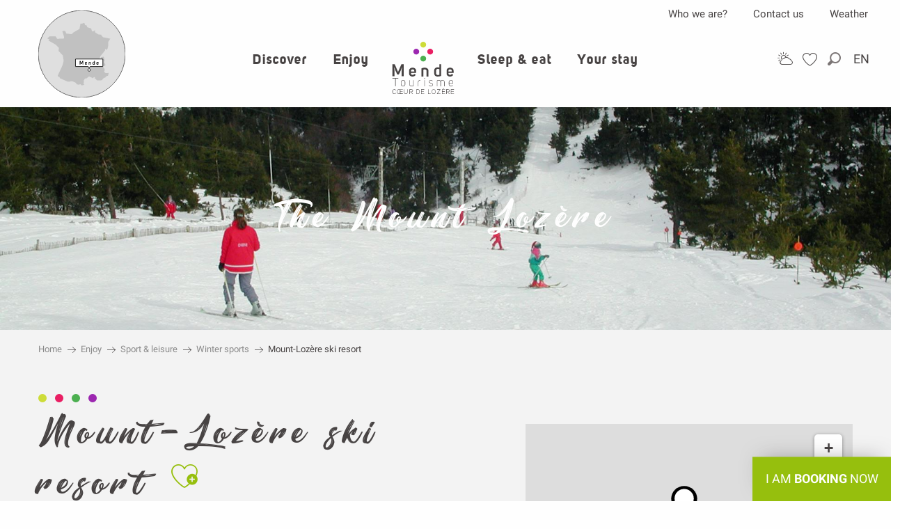

--- FILE ---
content_type: text/html; charset=UTF-8
request_url: https://www.mende-coeur-lozere.fr/en/enjoy-to-do/sport-leisure/winter-sports/mount-lozere-ski-resort/
body_size: 38850
content:
<!doctype html>
<html class="no-js" lang="en-GB"><head><title>Mont-Lozère winter sports resort in the south of France | Alpine skiing, Nordic skiing, snowshoeing &#038; Kite surfing</title><script>window.globals={"ancestors":{"chapter1":"Enjoy","chapter2":"Sport &038; leisure","chapter3":"Winter sports","chapter4":"Mount-Loz\u00e8re ski resort"},"context":"website","current_lang":"en","current_locale":"en","current_locale_region":"en_GB","env":"prod","languages":["fr","en","es","de","nl"],"page_type":"basic_page","post_id":16885,"post_image":"https:\/\/www.mende-coeur-lozere.fr\/app\/uploads\/mende\/2020\/04\/thumbs\/ski-neige-station-mont-lozere-10d-1920x960.jpg","post_title":"Mount-Loz\u00e8re ski resort","post_type":"page","post_modified":"2022-02-07 17:51:42+01:00","site_key":"mende","tags":{"places":{"territoires":["C\u00e9vennes","Languedoc","Loz\u00e8re","Massif central","Mont-Loz\u00e8re"]},"seasons":["automne","\u00e9t\u00e9","hiver","Printemps"],"themes":{"envies":["Activit\u00e9s nature","Espaces naturels pr\u00e9serv\u00e9s","Randonn\u00e9es","Sensations &amp; frissons"],"cibles":["En duo","En famille","En solo","Entre amis"]},"targets":[]},"woody_options_pages":{"search_url":17084,"weather_url":16973,"favorites_url":17082},"hawwwai":{"sheet_options":{"nearby_distance_max":"10000"}}}</script><script>document.addEventListener("DOMContentLoaded",function(){document.querySelectorAll("a[href='#consentframework'],a[href='#cmp']").forEach(function(e){e.removeAttribute("target");e.setAttribute("href","javascript:window.Sddan.cmp.displayUI();")})});</script><script type="importmap">{"imports":{"jquery":"https:\/\/woody.cloudly.space\/app\/themes\/woody-theme\/src\/lib\/custom\/jquery@3.7.1.min.mjs","woody_lib_utils":"https:\/\/woody.cloudly.space\/app\/dist\/mende\/addons\/woody-lib-utils\/js\/woody-lib-utils.93266841fa.mjs","woody_addon_search_main":"https:\/\/woody.cloudly.space\/app\/dist\/mende\/addons\/woody-addon-search\/js\/woody-addon-search-main.f068d57b37.mjs","woody_addon_search_data":"https:\/\/woody.cloudly.space\/app\/dist\/mende\/addons\/woody-addon-search\/js\/woody-addon-search-data.78cd9c9154.mjs","woody_addon_devtools_main":"https:\/\/woody.cloudly.space\/app\/dist\/mende\/addons\/woody-addon-devtools\/js\/woody-addon-devtools-main.5ef617cfdb.mjs","woody_addon_devtools_tools":"https:\/\/woody.cloudly.space\/app\/dist\/mende\/addons\/woody-addon-devtools\/js\/woody-addon-devtools-tools.54d58a68c5.mjs","woody_addon_devtools_color_palette":"https:\/\/woody.cloudly.space\/app\/dist\/mende\/addons\/woody-addon-devtools\/js\/woody-addon-devtools-color-palette.a8a41da40b.mjs","woody_addon_devtools_style_shift":"https:\/\/woody.cloudly.space\/app\/dist\/mende\/addons\/woody-addon-devtools\/js\/woody-addon-devtools-style-shift.c4f6081742.mjs","woody_addon_devtools_fake_touristic_sheet":"https:\/\/woody.cloudly.space\/app\/dist\/mende\/addons\/woody-addon-devtools\/js\/woody-addon-devtools-fake-touristic-sheet.2cb516cd17.mjs","woody_addon_favorites_tools":"https:\/\/woody.cloudly.space\/app\/dist\/mende\/addons\/woody-addon-favorites\/js\/woody-addon-favorites-tools.493a0ea33a.mjs","woody_addon_favorites_btn":"https:\/\/woody.cloudly.space\/app\/dist\/mende\/addons\/woody-addon-favorites\/js\/woody-addon-favorites-btn.371d024552.mjs","woody_addon_favorites_cart":"https:\/\/woody.cloudly.space\/app\/dist\/mende\/addons\/woody-addon-favorites\/js\/woody-addon-favorites-cart.76fc575ef3.mjs","woody_addon_favorites_sections":"https:\/\/woody.cloudly.space\/app\/dist\/mende\/addons\/woody-addon-favorites\/js\/woody-addon-favorites-sections.3c8fc8f133.mjs"}}</script><link rel="preconnect" href="https://cache.consentframework.com" crossorigin><link rel="preconnect" href="https://choices.consentframework.com" crossorigin><link rel="preconnect" href="https://fonts.gstatic.com" crossorigin><link rel="preconnect" href="https://fonts.googleapis.com" crossorigin><link rel="preconnect" href="https://www.googletagmanager.com" crossorigin><link rel="preconnect" href="https://woody.cloudly.space" crossorigin><link rel="preconnect" href="https://api.cloudly.space" crossorigin><script>window.dataLayer=window.dataLayer?window.dataLayer:[];window.dataLayer.push({"event":"globals","data":{"env":"prod","site_key":"mende","page":{"id_page":16885,"name":"Mount-Loz\u00e8re ski resort","page_type":"basic_page","tags":{"places":{"territoires":["C\u00e9vennes","Languedoc","Loz\u00e8re","Massif central","Mont-Loz\u00e8re"]},"seasons":["automne","\u00e9t\u00e9","hiver","Printemps"],"themes":{"envies":["Activit\u00e9s nature","Espaces naturels pr\u00e9serv\u00e9s","Randonn\u00e9es","Sensations &amp; frissons"],"cibles":["En duo","En famille","En solo","Entre amis"]},"targets":[]}},"lang":"en"}});</script><script>(function(w,d,s,l,i) { w[l]=w[l]||[]; w[l].push({ 'gtm.start': new Date().getTime(),event: 'gtm.js' }); var f=d.getElementsByTagName(s)[0], j=d.createElement(s),dl=l!='dataLayer'? '&l='+l:''; j.async=true; j.src='https://www.googletagmanager.com/gtm.js?id='+i+dl; f.parentNode.insertBefore(j,f); })(window,document,'script','dataLayer','GTM-T422GGH');</script><link rel="canonical" href="https://www.mende-coeur-lozere.fr/en/enjoy-to-do/sport-leisure/winter-sports/mount-lozere-ski-resort/"/><meta charset="UTF-8"/><meta http-equiv="X-UA-Compatible" content="IE=edge"/><meta name="generator" content="Raccourci Agency - WP"/><meta name="viewport" content="width=device-width,initial-scale=1"/><meta name="robots" content="max-snippet:-1, max-image-preview:large, max-video-preview:-1"/><meta property="og:type" content="website"/><meta property="og:url" content="https://www.mende-coeur-lozere.fr/en/enjoy-to-do/sport-leisure/winter-sports/mount-lozere-ski-resort/"/><meta name="twitter:card" content="summary_large_image"/><meta property="og:image" content="https://woody.cloudly.space/app/uploads/mende/2020/04/thumbs/ski-neige-station-mont-lozere-10d-1920x960.jpg"/><meta property="twitter:image" content="https://woody.cloudly.space/app/uploads/mende/2020/04/thumbs/ski-neige-station-mont-lozere-10d-1920x960.jpg"/><meta property="og:site_name" content="Office de tourisme Mende - Cœur de Lozère"/><meta property="og:locale" content="en_GB"/><meta property="og:locale:alternate" content="fr_FR"/><meta property="og:locale:alternate" content="es_ES"/><meta property="og:locale:alternate" content="de_DE"/><meta property="og:locale:alternate" content="nl_NL"/><meta name="description" content="Station de sports d&#8217;hiver du Mont-Lozère, Massif Central | Ski alpin, nordique, raquette &#038; Kite surf. Rental of equipment, accommodation, catering"/><meta property="og:title" content="Mont-Lozère winter sports resort in the south of France | Alpine skiing, Nordic skiing, snowshoeing &#038; Kite surfing"/><meta property="og:description" content="Station de sports d&#8217;hiver du Mont-Lozère, Massif Central | Ski alpin, nordique, raquette &#038; Kite surf. Rental of equipment, accommodation, catering"/><meta name="twitter:title" content="Mont-Lozère winter sports resort in the south of France | Alpine skiing, Nordic skiing, snowshoeing &#038; Kite surfing"/><meta name="twitter:description" content="Station de sports d&#8217;hiver du Mont-Lozère, Massif Central | Ski alpin, nordique, raquette &#038; Kite surf. Rental of equipment, accommodation, catering"/><script type="application/ld+json" class="woody-schema-graph">{"@context":"https:\/\/schema.org","@graph":[{"@type":"WebSite","url":"https:\/\/www.mende-coeur-lozere.fr","name":"Office de tourisme Mende - C\u0153ur de Loz\u00e8re","description":"Capitale du G\u00e9vaudan vous accueille au c\u0153ur de la Loz\u00e8re entre Margeride, Aubrac Causses et C\u00e9vennes.","potentialAction":[{"@type":"SearchAction","target":"https:\/\/www.mende-coeur-lozere.fr\/en\/search\/?query={search_term_string}","query-input":"required name=search_term_string"}]},{"@type":"WebPage","url":"https:\/\/www.mende-coeur-lozere.fr\/en\/enjoy-to-do\/sport-leisure\/winter-sports\/mount-lozere-ski-resort\/","headline":"Mont-Loz\u00e8re winter sports resort in the south of France | Alpine skiing, Nordic skiing, snowshoeing &#038; Kite surfing","inLanguage":"en-GB","datePublished":"2020-05-12 09:25:40","dateModified":"2022-02-07 16:51:42","description":"Station de sports d&#8217;hiver du Mont-Loz\u00e8re, Massif Central | Ski alpin, nordique, raquette &#038; Kite surf. Rental of equipment, accommodation, catering","image":["https:\/\/www.mende-coeur-lozere.fr\/app\/uploads\/mende\/2020\/04\/thumbs\/ski-neige-station-mont-lozere-10d-1920x960.jpg"]}]}</script><style>img:is([sizes="auto" i], [sizes^="auto," i]) { contain-intrinsic-size: 3000px 1500px }</style><link rel="alternate" href="https://www.mende-coeur-lozere.fr/a-voir-et-a-faire/activites/sports-dhiver-ski/station-de-ski-du-mont-lozere/" hreflang="fr" /><link rel="alternate" href="https://www.mende-coeur-lozere.fr/en/enjoy-to-do/sport-leisure/winter-sports/mount-lozere-ski-resort/" hreflang="en" /><link rel="alternate" href="https://www.mende-coeur-lozere.fr/es/ocio-actividades-visitas/deportes-aire-libre/invierno-nieve-esqui/estacion-esqui-mont-lozere/" hreflang="es" /><link rel="alternate" href="https://www.mende-coeur-lozere.fr/de/sehenswurdigkeiten-aktivitaten/freizeitaktivitaten/wintersport-skifahren/skigebiet-mont-lozere/" hreflang="de" /><link rel="alternate" href="https://www.mende-coeur-lozere.fr/nl/bezoeken-activiteiten/vrije-tijd/wintersport-skien/mont-lozere-skigebied/" hreflang="nl" /><script>
window._wpemojiSettings = {"baseUrl":"https:\/\/s.w.org\/images\/core\/emoji\/16.0.1\/72x72\/","ext":".png","svgUrl":"https:\/\/s.w.org\/images\/core\/emoji\/16.0.1\/svg\/","svgExt":".svg","source":{"concatemoji":"https:\/\/www.mende-coeur-lozere.fr\/wp\/wp-includes\/js\/wp-emoji-release.min.js?ver=6.8.2"}};
/*! This file is auto-generated */
!function(s,n){var o,i,e;function c(e){try{var t={supportTests:e,timestamp:(new Date).valueOf()};sessionStorage.setItem(o,JSON.stringify(t))}catch(e){}}function p(e,t,n){e.clearRect(0,0,e.canvas.width,e.canvas.height),e.fillText(t,0,0);var t=new Uint32Array(e.getImageData(0,0,e.canvas.width,e.canvas.height).data),a=(e.clearRect(0,0,e.canvas.width,e.canvas.height),e.fillText(n,0,0),new Uint32Array(e.getImageData(0,0,e.canvas.width,e.canvas.height).data));return t.every(function(e,t){return e===a[t]})}function u(e,t){e.clearRect(0,0,e.canvas.width,e.canvas.height),e.fillText(t,0,0);for(var n=e.getImageData(16,16,1,1),a=0;a<n.data.length;a++)if(0!==n.data[a])return!1;return!0}function f(e,t,n,a){switch(t){case"flag":return n(e,"\ud83c\udff3\ufe0f\u200d\u26a7\ufe0f","\ud83c\udff3\ufe0f\u200b\u26a7\ufe0f")?!1:!n(e,"\ud83c\udde8\ud83c\uddf6","\ud83c\udde8\u200b\ud83c\uddf6")&&!n(e,"\ud83c\udff4\udb40\udc67\udb40\udc62\udb40\udc65\udb40\udc6e\udb40\udc67\udb40\udc7f","\ud83c\udff4\u200b\udb40\udc67\u200b\udb40\udc62\u200b\udb40\udc65\u200b\udb40\udc6e\u200b\udb40\udc67\u200b\udb40\udc7f");case"emoji":return!a(e,"\ud83e\udedf")}return!1}function g(e,t,n,a){var r="undefined"!=typeof WorkerGlobalScope&&self instanceof WorkerGlobalScope?new OffscreenCanvas(300,150):s.createElement("canvas"),o=r.getContext("2d",{willReadFrequently:!0}),i=(o.textBaseline="top",o.font="600 32px Arial",{});return e.forEach(function(e){i[e]=t(o,e,n,a)}),i}function t(e){var t=s.createElement("script");t.src=e,t.defer=!0,s.head.appendChild(t)}"undefined"!=typeof Promise&&(o="wpEmojiSettingsSupports",i=["flag","emoji"],n.supports={everything:!0,everythingExceptFlag:!0},e=new Promise(function(e){s.addEventListener("DOMContentLoaded",e,{once:!0})}),new Promise(function(t){var n=function(){try{var e=JSON.parse(sessionStorage.getItem(o));if("object"==typeof e&&"number"==typeof e.timestamp&&(new Date).valueOf()<e.timestamp+604800&&"object"==typeof e.supportTests)return e.supportTests}catch(e){}return null}();if(!n){if("undefined"!=typeof Worker&&"undefined"!=typeof OffscreenCanvas&&"undefined"!=typeof URL&&URL.createObjectURL&&"undefined"!=typeof Blob)try{var e="postMessage("+g.toString()+"("+[JSON.stringify(i),f.toString(),p.toString(),u.toString()].join(",")+"));",a=new Blob([e],{type:"text/javascript"}),r=new Worker(URL.createObjectURL(a),{name:"wpTestEmojiSupports"});return void(r.onmessage=function(e){c(n=e.data),r.terminate(),t(n)})}catch(e){}c(n=g(i,f,p,u))}t(n)}).then(function(e){for(var t in e)n.supports[t]=e[t],n.supports.everything=n.supports.everything&&n.supports[t],"flag"!==t&&(n.supports.everythingExceptFlag=n.supports.everythingExceptFlag&&n.supports[t]);n.supports.everythingExceptFlag=n.supports.everythingExceptFlag&&!n.supports.flag,n.DOMReady=!1,n.readyCallback=function(){n.DOMReady=!0}}).then(function(){return e}).then(function(){var e;n.supports.everything||(n.readyCallback(),(e=n.source||{}).concatemoji?t(e.concatemoji):e.wpemoji&&e.twemoji&&(t(e.twemoji),t(e.wpemoji)))}))}((window,document),window._wpemojiSettings);
</script><link rel='preload' as='style' onload='this.onload=null;this.rel="stylesheet"' id='addon-search-stylesheet-css' href='https://woody.cloudly.space/app/dist/mende/addons/woody-addon-search/css/woody-addon-search.4e0867669a.css?ver=2.1.4' media='screen' /><noscript><link rel='stylesheet' id='addon-search-stylesheet-css' href='https://woody.cloudly.space/app/dist/mende/addons/woody-addon-search/css/woody-addon-search.4e0867669a.css?ver=2.1.4' media='screen' /></noscript><link rel='preload' as='style' onload='this.onload=null;this.rel="stylesheet"' id='leaflet_css-css' href='https://tiles.touristicmaps.com/libs/tmaps.min.css' media='all' /><noscript><link rel='stylesheet' id='leaflet_css-css' href='https://tiles.touristicmaps.com/libs/tmaps.min.css' media='all' /></noscript><link rel='preload' as='style' onload='this.onload=null;this.rel="stylesheet"' id='google-font-roboto300400900-css' href='https://fonts.googleapis.com/css?family=Roboto:300,400,900' media='all' /><noscript><link rel='stylesheet' id='google-font-roboto300400900-css' href='https://fonts.googleapis.com/css?family=Roboto:300,400,900' media='all' /></noscript><link rel='stylesheet' id='main-stylesheet-css' href='https://woody.cloudly.space/app/dist/mende/css/main-5934751f9e.css' media='screen' /><link rel='preload' as='style' onload='this.onload=null;this.rel="stylesheet"' id='wicon-stylesheet-css' href='https://woody.cloudly.space/app/dist/mende/css/wicon-ae4d0bd469.css' media='screen' /><noscript><link rel='stylesheet' id='wicon-stylesheet-css' href='https://woody.cloudly.space/app/dist/mende/css/wicon-ae4d0bd469.css' media='screen' /></noscript><link rel='stylesheet' id='print-stylesheet-css' href='https://woody.cloudly.space/app/dist/mende/css/print-b87b2678ed.css' media='print' /><script defer src="https://woody.cloudly.space/app/dist/mende/addons/woody-addon-search/js/woody-addon-search.963aa0a249.js?ver=2.1.4" id="addon-search-javascripts-js"></script><script defer src="https://woody.cloudly.space/app/themes/woody-theme/src/js/static/obf.min.js?ver=1.88.162" id="obf-js"></script><script defer src="https://woody.cloudly.space/app/dist/mende/addons/woody-addon-eskalad/js/events/eskalad.c2bde38840.js?ver=6.3.3" id="woody-addon-eskalad-js"></script><script defer src="https://woody.cloudly.space/app/dist/mende/addons/woody-addon-eskalad/js/events/eskalad-page.5d2af865c3.js?ver=6.3.3" id="woody-addon-eskalad-page-js"></script><script type="module" src="https://woody.cloudly.space/app/dist/mende/addons/woody-addon-favorites/js/woody-addon-favorites.c46dfed72b.mjs" id="addon-favorites-javascripts-js"></script><script id="jquery-js-before">
window.siteConfig = {"site_key":"mende","login":"public_mende_website","password":"6da5f5f05aa52693bb685ca7d8acef85","token":"YmI1NWE2MzcxZWIxOkVoZFhXUWhWYkZwVUN3WlVQUlZRVnhKZlIxST06VkFaVUFBY0RWUWNFQkFNRVVGUU1CZ05VQlE4RUJnTUdCbHBVVmdSUUN3ST0=","mapProviderKeys":{"otmKey":"b901c89f7ee64212f0d06a7ad4585b1b5b16cd0a566859d841ef51e00292e53c","gmKey":"AIzaSyB8Fozhi1FKU8oWYJROw8_FgOCbn3wdrhs"},"api_url":"https:\/\/api.tourism-system.com","api_render_url":"https:\/\/api.tourism-system.com","current_lang":"en","current_season":null,"languages":["fr","en","es","de","nl"]};
window.useLeafletLibrary=1;window.DrupalAngularConfig=window.DrupalAngularConfig || {};window.DrupalAngularConfig.mapProviderKeys={"otmKey":"b901c89f7ee64212f0d06a7ad4585b1b5b16cd0a566859d841ef51e00292e53c","gmKey":"AIzaSyB8Fozhi1FKU8oWYJROw8_FgOCbn3wdrhs"};
</script><script type="module" src="https://woody.cloudly.space/app/themes/woody-theme/src/lib/custom/jquery@3.7.1.min.mjs" id="jquery-js"></script><script defer src="https://woody.cloudly.space/app/themes/woody-theme/src/lib/npm/swiper/dist/js/swiper.min.js?ver=4.5.1" id="jsdelivr_swiper-js"></script><script defer src="https://woody.cloudly.space/app/themes/woody-theme/src/lib/npm/flatpickr/dist/flatpickr.min.js?ver=4.5.7" id="jsdelivr_flatpickr-js"></script><script defer src="https://woody.cloudly.space/app/themes/woody-theme/src/lib/npm/flatpickr/dist/l10n/default.js?ver=4.5.7" id="jsdelivr_flatpickr_l10n-js"></script><script defer src="https://woody.cloudly.space/app/themes/woody-theme/src/lib/custom/nouislider@10.1.0.min.js" id="jsdelivr_nouislider-js"></script><script defer src="https://woody.cloudly.space/app/themes/woody-theme/src/lib/custom/lazysizes@4.1.2.min.js" id="jsdelivr_lazysizes-js"></script><script defer src="https://woody.cloudly.space/app/themes/woody-theme/src/lib/custom/moment-with-locales@2.22.2.min.js" id="jsdelivr_moment-js"></script><script defer src="https://woody.cloudly.space/app/themes/woody-theme/src/lib/custom/moment-timezone-with-data.min.js" id="jsdelivr_moment_tz-js"></script><script defer src="https://woody.cloudly.space/app/themes/woody-theme/src/lib/custom/js.cookie@2.2.1.min.js" id="jsdelivr_jscookie-js"></script><script defer src="https://woody.cloudly.space/app/themes/woody-theme/src/lib/custom/rellax@1.10.1.min.js" id="jsdelivr_rellax-js"></script><script defer src="https://woody.cloudly.space/app/themes/woody-theme/src/lib/custom/iframeResizer@4.3.7.min.js?ver=4.3.7" id="jsdelivr_iframeresizer-js"></script><script defer src="https://woody.cloudly.space/app/themes/woody-theme/src/lib/npm/plyr/dist/plyr.min.js?ver=3.6.8" id="jsdelivr_plyr-js"></script><script defer src="https://woody.cloudly.space/wp/wp-includes/js/dist/hooks.min.js?ver=4d63a3d491d11ffd8ac6" id="wp-hooks-js"></script><script defer src="https://woody.cloudly.space/wp/wp-includes/js/dist/i18n.min.js?ver=5e580eb46a90c2b997e6" id="wp-i18n-js"></script><script defer src="https://woody.cloudly.space/app/themes/woody-theme/src/js/static/i18n-ltr.min.js?ver=1.88.162" id="wp-i18n-ltr-js"></script><script defer src="https://tiles.touristicmaps.com/libs/leaflet.min.js" id="touristicmaps_leaflet-js"></script><script defer src="https://tiles.touristicmaps.com/libs/tangram.min.js" id="touristicmaps_tangram-js"></script><script defer src="https://tiles.touristicmaps.com/libs/markercluster.min.js" id="touristicmaps_cluster-js"></script><script defer src="https://tiles.touristicmaps.com/libs/locate.min.js" id="touristicmaps_locate-js"></script><script defer src="https://tiles.touristicmaps.com/libs/geocoder.min.js" id="touristicmaps_geocoder-js"></script><script defer src="https://tiles.touristicmaps.com/libs/fullscreen.min.js" id="touristicmaps_fullscreen-js"></script><script defer src="https://maps.googleapis.com/maps/api/js?key=AIzaSyB8Fozhi1FKU8oWYJROw8_FgOCbn3wdrhs&amp;v=3.33&amp;libraries=geometry,places" id="gg_maps-js"></script><script defer src="https://api.tourism-system.com/render/assets/scripts/raccourci/universal-mapV2.min.js" id="hawwwai_universal_map-js"></script><script defer src="https://woody.cloudly.space/app/dist/mende/js/main-4709b55d6f.js" id="main-javascripts-js"></script><link rel="shortcut icon" type="image/x-icon" href="https://woody.cloudly.space/app/dist/mende/favicon/favicon/favicon-88e1cc1ed5.ico"><link rel="shortcut icon" type="image/png" href=""><link rel="apple-touch-icon" sizes="32x32" href=""><link rel="apple-touch-icon" sizes="64x64" href=""><link rel="apple-touch-icon" sizes="120x120" href=""><link rel="apple-touch-icon" sizes="180x180" href=""><link rel="apple-touch-icon" sizes="152x152" href=""><link rel="apple-touch-icon" sizes="167x167" href=""><link rel="icon" sizes="192x192" href=""><link rel="icon" sizes="128x128" href=""></head><body class="wp-singular page-template-default page page-id-16885 page-child parent-pageid-16883 wp-theme-woody-theme wp-child-theme-mende menus-v2 prod woodypage-basic_page has-hero has-blocks-hero-tpl_02">
            <noscript><iframe src="https://www.googletagmanager.com/ns.html?id=GTM-T422GGH" height="0" width="0" style="display:none;visibility:hidden"></iframe></noscript>
        
            
    
    <div class="main-wrapper flex-container flex-dir-column">
                                <div class="woody-component-headnavs">
    
                        <ul class="tools list-unstyled flex-container align-middle">
                                                                                        <li class="weather-tool">
                                                                    <a class="no-ext weather-link wicon wicon--24-meteo" href="https://www.mende-coeur-lozere.fr/en/tips-useful-information/weather/" target="_self" title="Weather" >
                                                                                                                            <span>Weather</span>
                                                                            </a>
                                                            </li>
                                                                                                                                <li class="favorites-tool"><div class="woody-component-favorites-block tpl_01">
            <a class="woody-favorites-cart" href="https://www.mende-coeur-lozere.fr/en/favourites/" data-favtarget="https://www.mende-coeur-lozere.fr/en/favourites/" title="Favoris" data-label="Favoris">
                                    <div>
                <i class="wicon wicon-060-favoris" aria-hidden="true"></i>
                <span class="show-for-sr">Voir les favoris</span>
                <span class="counter is-empty"></span>
            </div>
                </a>
    </div>
</li>
                                                    <li class="search-tool"><div role="button" aria-label="Search" class="search-toggler-wrapper woody-component-esSearch-block" tabindex="0">
    <span class="esSearch-button results-toggler" data-label="Search" title="Search">
        <span class="wicon wicon-053-loupe-par-defaut search-icon" aria-hidden="true"></span>
        <span class="show-for-sr">Rechercher</span>
        <span class="button-label" data-label="Search"></span>
    </span>
</div>
</li>
                                                    <li class="lang_switcher-tool"><div class="woody-lang_switcher woody-lang_switcher-reveal tpl_01" data-label="Language" role="button" aria-label="Choix de la langue"><div class="lang_switcher-button" data-label="Language"  tabindex="0"><div class="en" data-lang="en">en</div></div></div></li>
                                            </ul>
            
    <div class="top-header">
    <div class="grid-x grid-padding-x">
        <div class="cell">
            <ul class="menu align-right">
                                <li>
                    <a class="" href="https://www.mende-coeur-lozere.fr/en/professional/staff-tourist-office/" title="Who we are?" target="_blank">
                        Who we are?
                    </a>
                </li>
                                <li>
                    <a class="" href="https://www.mende-coeur-lozere.fr/en/contact/" title="Contact us" target="_self">
                        Contact us
                    </a>
                </li>
                                <li>
                    <a class="" href="https://www.mende-coeur-lozere.fr/en/tips-useful-information/weather/" title="Weather" target="_self">
                        Weather
                    </a>
                </li>
                            </ul>
        </div>
    </div>
    <div class="map-wrapper">
        <a href="https://www.mende-coeur-lozere.fr/en/tips-useful-information/getting-mende/" title="How to get there ?">
            <svg viewBox="0 0 150 150" fill="none" xmlns="http://www.w3.org/2000/svg">
                <g clip-path="url(#clip0_522_2)">
                    <path d="M127.866 127.901C98.6549 157.097 51.3101 157.086 22.1094 127.879C-7.09131 98.6728 -7.09131 51.3275 22.1094 22.121C51.3101 -7.08513 98.6549 -7.09599 127.866 22.0943C134.816 29.0405 140.329 37.2878 144.091 46.365C147.853 55.4422 149.79 65.1716 149.791 74.9975C149.79 84.8235 147.854 94.5531 144.092 103.63C140.33 112.708 134.817 120.955 127.866 127.901Z" fill="black" fill-opacity="0.24" stroke="black" />
                    <path opacity="0.48" fill-rule="evenodd" clip-rule="evenodd" d="M21.9621 128.027C51.2443 157.315 98.7212 157.326 128.014 128.049C134.984 121.084 140.513 112.813 144.285 103.71C148.057 94.6077 150 84.8509 150 74.9974C149.999 65.1441 148.057 55.3875 144.284 46.2849C140.512 37.1823 134.983 28.912 128.014 21.9463C98.7212 -7.3254 51.2443 -7.31454 21.9621 21.9735C-7.32005 51.2615 -7.32005 98.7392 21.9621 128.027ZM118.693 66.5862L118.588 67.9128V67.9336L115.286 66.5022L114.845 67.1653L115.392 68.3761L111.648 73.3349L107.126 78.6304L105.36 83.3682L107.568 83.4735L108.115 80.715L112.742 79.7252L113.625 82.7047L114.287 86.1263L114.645 86.5052L118.083 86.8633L114.487 86.4948L113.247 88.7268L115.854 93.7487L114.676 95.6122L111.332 95.9807L111.396 96.9706L114.245 100.698L114.308 103.614L113.446 105.54L115.991 107.898L121.07 107.835V109.51L120.155 112.689C118.935 112.847 117.158 113.478 117.158 113.478C117.158 113.478 116.17 114.795 115.507 115.626C114.845 116.458 113.856 115.795 113.856 115.795L110.88 118.437L110.05 120.259L105.749 120.753L101.29 120.585C101.29 120.585 99.4712 119.09 99.3028 118.595C99.1344 118.101 98.1462 117.437 98.1462 117.437L96.9893 117.111L97.4836 116.448L97.9778 115.458L96.495 114.795L93.3508 116.942C93.3508 116.942 92.5202 115.942 92.0259 115.784C91.5316 115.626 87.5673 113.636 87.5673 113.636C87.5673 113.636 83.7713 116.774 82.7723 117.279C81.7733 117.785 80.7847 116.953 80.7847 116.953L77.9773 121.417L78.8079 123.07C78.8079 123.07 77.9773 125.881 77.9773 126.376C77.9773 126.681 78.7553 127.586 79.3758 128.25L74.6648 129.197L72.6776 127.207L69.0391 128.039C69.0391 128.039 66.8831 127.376 65.895 127.049C64.9064 126.712 65.5691 125.059 65.5691 125.059L58.7969 122.08L56.1575 121.912L55.001 122.575H50.374L37.156 116.784L36.8301 114.795L34.8425 114.626L33.5175 112.478L41.7826 94.6119L43.7702 87.0004L42.2873 77.5671L35.0213 69.9551L35.5156 64.3332L29.9 58.8689L17.3443 51.752L19.4898 50.2675L15.6939 48.2778C15.6939 48.2778 16.6925 46.9512 17.6811 46.2881C18.6696 45.635 19.3319 44.8036 19.3319 44.8036H22.9703L29.9104 44.6352L32.5503 48.9409C32.5503 48.9409 41.1412 48.4462 43.4547 48.4462C45.7682 48.4462 43.2864 41.6661 43.2864 41.6661L41.4671 36.0442L43.4547 35.2123L46.2625 35.5387L47.0932 36.8653L48.2497 39.8444L57.009 40.8346L58.9967 39.8444L59.6593 38.5182L71.0581 31.8956L72.7089 22.9575C72.7089 22.9575 75.1908 22.6316 75.6847 22.6316C75.968 22.6316 77.1922 22.0825 78.3019 21.5849C78.6337 21.4357 78.9558 21.2916 79.2391 21.1679L80.6902 25.2317L83.3297 25.6738L84.5389 28.9796L91.1531 31.0746L92.5833 35.8128L94.4551 36.2548L97.6519 34.2647L97.8726 37.4653C97.8726 37.4653 100.617 39.7817 101.616 40.108C101.944 40.215 102.164 40.3947 102.406 40.5915C102.899 40.9942 103.481 41.4689 105.255 41.5399C106.185 41.5817 107.499 41.6026 108.806 41.6235L108.83 41.6239L108.336 42.424C108.336 42.424 111.312 46.0671 111.753 46.172C112.195 46.2881 124.088 48.7094 124.088 48.7094L120.565 54.226V60.4061C120.565 60.9643 119.798 64.0491 119.798 64.0491V65.1543L118.693 66.5862Z" fill="white" />
                    <path d="M90.0418 102.577C90.0418 103.714 89.0302 104.666 87.7437 104.666C86.4572 104.666 85.4457 103.714 85.4457 102.577C85.4457 101.44 86.4572 100.488 87.7437 100.488C89.0302 100.488 90.0418 101.44 90.0418 102.577ZM89.415 96.7271H89.2984L89.237 96.8265L87.9217 98.9641C87.903 98.9945 87.8768 99.0196 87.8457 99.0371C87.8145 99.0545 87.7794 99.0636 87.7437 99.0636C87.708 99.0636 87.6729 99.0545 87.6417 99.0371C87.6106 99.0196 87.5844 98.9945 87.5657 98.9641L86.2504 96.8265L86.189 96.7271H64.3454C64.29 96.7271 64.2368 96.705 64.1977 96.6659C64.1585 96.6267 64.1365 96.5736 64.1365 96.5181V83.9833C64.1365 83.9279 64.1585 83.8748 64.1977 83.8356C64.2368 83.7964 64.29 83.7744 64.3454 83.7744H111.142C111.197 83.7744 111.251 83.7964 111.29 83.8356C111.329 83.8748 111.351 83.9279 111.351 83.9833V96.5181C111.351 96.5736 111.329 96.6267 111.29 96.6659C111.251 96.705 111.197 96.7271 111.142 96.7271H89.415Z" fill="white" stroke="black" />
                    <path fill-rule="evenodd" clip-rule="evenodd" d="M72.5056 93.3839H71.4485V86.908H72.6334L74.4259 91.1151L76.2359 86.908H77.4305V93.3839H76.3638V90.411L76.566 88.6553H76.4741L75.9234 90.1825L74.8571 92.4876H74.0219L72.946 90.1825L72.4045 88.6273H72.3126L72.5056 90.4206V93.3839ZM83.8843 92.6464C83.5204 93.2794 82.8088 93.5928 82.1879 93.5928C81.2595 93.5928 80.3181 93.0655 80.3181 92.0029V90.3776C80.3181 89.2967 81.2574 88.7882 82.1879 88.7882C83.0912 88.7882 84.0309 89.2967 84.0309 90.3776V91.6365H81.3339V92.0029C81.3155 92.7626 82.6655 92.9493 83.049 92.1734L83.8843 92.6464ZM83.0595 90.36C83.0595 89.4931 81.2896 89.4847 81.3268 90.3776V90.8238H83.0595V90.36ZM86.9185 89.1684C88.2665 88.4915 90.6314 88.601 90.6314 90.4666V93.5928H89.6323V90.475C89.5868 89.6706 88.4398 89.58 87.9272 89.89V93.5928H86.9185V89.1684ZM97.4382 86.908V93.2238C96.0677 93.7758 93.8804 93.95 93.7254 91.9917V90.2355C93.7162 88.83 95.3683 88.2596 96.44 88.7827V86.908H97.4382ZM96.44 89.6477C95.8772 89.2896 94.7971 89.4178 94.724 90.19V91.9917C94.7695 92.8273 95.9048 92.8553 96.44 92.6184V89.6477ZM103.893 92.6464C103.528 93.2794 102.817 93.5928 102.196 93.5928C101.268 93.5928 100.326 93.0655 100.326 92.0029V90.3776C100.326 89.2967 101.266 88.7882 102.196 88.7882C103.099 88.7882 104.039 89.2967 104.039 90.3776V91.6365H101.342V92.0029C101.324 92.7626 102.674 92.9493 103.057 92.1734L103.893 92.6464ZM103.068 90.36C103.068 89.4931 101.298 89.4847 101.335 90.3776V90.8238H103.068V90.36Z" fill="black" />
                </g>
            </svg>
        </a>
    </div>
</div>


            <header role="banner" class="woody-component-header menus-v2 site-header " >
    <div class="main-menu-wrapper ">

        
        <nav role="navigation" class="top-bar title-bar " id="main-menu">
            <ul class="main-menu-list flex-container horizontal align-center align-middle wrap fullwidth-dropdowns">
                                                        <li class="menu-item is-submenu-parent" role="button">
                        <a class="menuLink" href="https://www.mende-coeur-lozere.fr/en/explore-lozere/" target="_self" data-post-id="16616">
                                                                                                                                                <span class="menuLink-title">Discover</span>
                                                        
                                                    </a>
                                                    <div class="submenu-wrapper" aria-expanded="false">
                                
                                <ul class="submenu-grid one-by-one " data-link-parent="16616" data-title="Discover" role="menu">
                                                                            
<li class="submenu-block submenu-block-images-list tpl_04 " data-position="grid-col-start-1 grid-col-end-8 grid-row-start-1 grid-row-end-13" role="menuitem" aria-label="menuitem">
    
        <ul class="submenu-block-content " data-columns="4cols" role="menu">
                    <li class="card overlayedCard submenu-item submenu-item-delay" role="presentation">
            <a class="card-link isRel bg-black" href="https://www.mende-coeur-lozere.fr/en/explore-lozere/discover-landscape/historic-centre-of-mende/" target="_self" data-post-id="16658" aria-label="Mende's Heritage" role="menuitem">
                                                            <figure aria-label="Geraud 3 guided tour" itemscope itemtype="http://schema.org/ImageObject" class="isRel imageObject cardMediaWrapper"><noscript><img class="imageObject-img img-responsive a42-ac-replace-img" src="https://woody.cloudly.space/app/uploads/mende/2023/07/thumbs/visite-guidee-geraud-3-640x640.jpg" alt="Geraud 3 guided tour" itemprop="thumbnail"/></noscript><img class="imageObject-img img-responsive lazyload a42-ac-replace-img" src="https://woody.cloudly.space/app/themes/woody-theme/src/img/blank/ratio_square.webp" data-src="https://woody.cloudly.space/app/uploads/mende/2023/07/thumbs/visite-guidee-geraud-3-640x640.jpg" data-sizes="auto" data-srcset="https://woody.cloudly.space/app/uploads/mende/2023/07/thumbs/visite-guidee-geraud-3-360x360.jpg 360w, https://woody.cloudly.space/app/uploads/mende/2023/07/thumbs/visite-guidee-geraud-3-640x640.jpg 640w, https://woody.cloudly.space/app/uploads/mende/2023/07/thumbs/visite-guidee-geraud-3-1200x1200.jpg 1200w" alt="Geraud 3 guided tour" itemprop="thumbnail"/><meta itemprop="datePublished" content="2023-07-12 12:39:35"><span class="hide imageObject-description" itemprop="description" data-nosnippet>Geraud 3 guided tour</span><figcaption class="imageObject-caption flex-container align-middle isAbs bottom left hide" data-nosnippet><span class="imageObject-icon copyright-icon flex-container align-center align-middle">©</span><span class="imageObject-text imageObject-description" itemprop="caption">Geraud 3 guided tour</span></figcaption></figure>                                                    <div class="card-section submenu-item-section fullcenterbox">
                    <div class="card-titles"><div class="card-texts flex-container flex-dir-column"><span class="card-title">Mende's Heritage</span></div></div>                </div>
            </a>
        </li>
            <li class="card overlayedCard submenu-item submenu-item-delay" role="presentation">
            <a class="card-link isRel bg-black" href="https://www.mende-coeur-lozere.fr/en/explore-lozere/landscapes-lozere/lot-valley/" target="_self" data-post-id="16678" aria-label="The Lot valley" role="menuitem">
                                                            <figure aria-label="Chateau Tournel ©mairie Mende 1" itemscope itemtype="http://schema.org/ImageObject" class="isRel imageObject cardMediaWrapper"><noscript><img class="imageObject-img img-responsive a42-ac-replace-img" src="https://woody.cloudly.space/app/uploads/mende/2019/08/thumbs/chateau-tournel-mairie-mende-1-640x640.jpg" alt="Chateau Tournel ©mairie Mende 1" itemprop="thumbnail"/></noscript><img class="imageObject-img img-responsive lazyload a42-ac-replace-img" src="https://woody.cloudly.space/app/themes/woody-theme/src/img/blank/ratio_square.webp" data-src="https://woody.cloudly.space/app/uploads/mende/2019/08/thumbs/chateau-tournel-mairie-mende-1-640x640.jpg" data-sizes="auto" data-srcset="https://woody.cloudly.space/app/uploads/mende/2019/08/thumbs/chateau-tournel-mairie-mende-1-360x360.jpg 360w, https://woody.cloudly.space/app/uploads/mende/2019/08/thumbs/chateau-tournel-mairie-mende-1-640x640.jpg 640w, https://woody.cloudly.space/app/uploads/mende/2019/08/thumbs/chateau-tournel-mairie-mende-1-1200x1200.jpg 1200w" alt="Chateau Tournel ©mairie Mende 1" itemprop="thumbnail"/><meta itemprop="datePublished" content="2019-08-13 14:43:02"><span class="hide imageObject-description" itemprop="description" data-nosnippet>Chateau Tournel ©mairie Mende 1</span><figcaption class="imageObject-caption flex-container align-middle isAbs bottom left hide" data-nosnippet><span class="imageObject-icon copyright-icon flex-container align-center align-middle">©</span><span class="imageObject-text imageObject-description" itemprop="caption">Chateau Tournel ©mairie Mende 1</span></figcaption></figure>                                                    <div class="card-section submenu-item-section fullcenterbox">
                    <div class="card-titles"><div class="card-texts flex-container flex-dir-column"><span class="card-title">The Lot valley</span></div></div>                </div>
            </a>
        </li>
            <li class="card overlayedCard submenu-item submenu-item-delay" role="presentation">
            <a class="card-link isRel bg-black" href="https://www.mende-coeur-lozere.fr/en/explore-lozere/discover-landscape/mende-surroundings/" target="_self" data-post-id="16668" aria-label="The surroundings of Mende" role="menuitem">
                                                            <figure aria-label="Four Pain Changefege 1" itemscope itemtype="http://schema.org/ImageObject" class="isRel imageObject cardMediaWrapper"><noscript><img class="imageObject-img img-responsive a42-ac-replace-img" src="https://woody.cloudly.space/app/uploads/mende/2019/08/thumbs/four-pain-changefege-1-640x640.jpg" alt="Four Pain Changefege 1" itemprop="thumbnail"/></noscript><img class="imageObject-img img-responsive lazyload a42-ac-replace-img" src="https://woody.cloudly.space/app/themes/woody-theme/src/img/blank/ratio_square.webp" data-src="https://woody.cloudly.space/app/uploads/mende/2019/08/thumbs/four-pain-changefege-1-640x640.jpg" data-sizes="auto" data-srcset="https://woody.cloudly.space/app/uploads/mende/2019/08/thumbs/four-pain-changefege-1-360x360.jpg 360w, https://woody.cloudly.space/app/uploads/mende/2019/08/thumbs/four-pain-changefege-1-640x640.jpg 640w, https://woody.cloudly.space/app/uploads/mende/2019/08/thumbs/four-pain-changefege-1-1200x1200.jpg 1200w" alt="Four Pain Changefege 1" itemprop="thumbnail"/><meta itemprop="datePublished" content="2019-08-13 07:36:38"><span class="hide imageObject-description" itemprop="description" data-nosnippet>Four Pain Changefege 1</span><figcaption class="imageObject-caption flex-container align-middle isAbs bottom left hide" data-nosnippet><span class="imageObject-icon copyright-icon flex-container align-center align-middle">©</span><span class="imageObject-text imageObject-description" itemprop="caption">Four Pain Changefege 1</span></figcaption></figure>                                                    <div class="card-section submenu-item-section fullcenterbox">
                    <div class="card-titles"><div class="card-texts flex-container flex-dir-column"><span class="card-title">The surroundings of Mende</span></div></div>                </div>
            </a>
        </li>
            <li class="card overlayedCard submenu-item submenu-item-delay" role="presentation">
            <a class="card-link isRel bg-black" href="https://www.mende-coeur-lozere.fr/en/explore-lozere/landscapes-lozere/cevennes-mount-lozere/" target="_self" data-post-id="16690" aria-label="Cévennes & Mont-Lozère" role="menuitem">
                                                            <figure aria-label="Vue sur les Cévennes depuis la Cham des Bondons sur le Mont-Lozère" itemscope itemtype="http://schema.org/ImageObject" class="isRel imageObject cardMediaWrapper"><noscript><img class="imageObject-img img-responsive a42-ac-replace-img" src="https://woody.cloudly.space/app/uploads/mende/2019/08/thumbs/bondons-2-640x640-crop-1641829311.jpg" alt="Vue sur les Cévennes depuis la Cham des Bondons sur le Mont-Lozère" itemprop="thumbnail"/></noscript><img class="imageObject-img img-responsive lazyload a42-ac-replace-img" src="https://woody.cloudly.space/app/themes/woody-theme/src/img/blank/ratio_square.webp" data-src="https://woody.cloudly.space/app/uploads/mende/2019/08/thumbs/bondons-2-640x640-crop-1641829311.jpg" data-sizes="auto" data-srcset="https://woody.cloudly.space/app/uploads/mende/2019/08/thumbs/bondons-2-360x360-crop-1641829311.jpg 360w, https://woody.cloudly.space/app/uploads/mende/2019/08/thumbs/bondons-2-640x640-crop-1641829311.jpg 640w, https://woody.cloudly.space/app/uploads/mende/2019/08/thumbs/bondons-2-1200x1200-crop-1641829311.jpg 1200w" alt="Vue sur les Cévennes depuis la Cham des Bondons sur le Mont-Lozère" itemprop="thumbnail"/><meta itemprop="datePublished" content="2019-08-12 09:32:31"><span class="hide imageObject-description" itemprop="description" data-nosnippet>Vue sur les Cévennes depuis la Cham des Bondons sur le Mont-Lozère</span><figcaption class="imageObject-caption flex-container align-middle isAbs bottom left hide" data-nosnippet><span class="imageObject-icon copyright-icon flex-container align-center align-middle">©</span><span class="imageObject-text imageObject-description" itemprop="caption">Vue sur les Cévennes depuis la Cham des Bondons sur le Mont-Lozère</span></figcaption></figure>                                                    <div class="card-section submenu-item-section fullcenterbox">
                    <div class="card-titles"><div class="card-texts flex-container flex-dir-column"><span class="card-title">Cévennes & Mont-Lozère</span></div></div>                </div>
            </a>
        </li>
            <li class="card overlayedCard submenu-item submenu-item-delay" role="presentation">
            <a class="card-link isRel bg-black" href="https://www.mende-coeur-lozere.fr/en/explore-lozere/landscapes-lozere/margeride/" target="_self" data-post-id="16694" aria-label="The Margeride" role="menuitem">
                                                            <figure aria-label="Lac de Charpal vue du ciel 1 - Margeride en Lozère" itemscope itemtype="http://schema.org/ImageObject" class="isRel imageObject cardMediaWrapper"><noscript><img class="imageObject-img img-responsive a42-ac-replace-img" src="https://woody.cloudly.space/app/uploads/mende/2019/08/thumbs/lac-de-charpal-1ville-de-mende-0927-productions-640x640.jpg" alt="Lac de Charpal vue du ciel 1 - Margeride en Lozère" itemprop="thumbnail"/></noscript><img class="imageObject-img img-responsive lazyload a42-ac-replace-img" src="https://woody.cloudly.space/app/themes/woody-theme/src/img/blank/ratio_square.webp" data-src="https://woody.cloudly.space/app/uploads/mende/2019/08/thumbs/lac-de-charpal-1ville-de-mende-0927-productions-640x640.jpg" data-sizes="auto" data-srcset="https://woody.cloudly.space/app/uploads/mende/2019/08/thumbs/lac-de-charpal-1ville-de-mende-0927-productions-360x360.jpg 360w, https://woody.cloudly.space/app/uploads/mende/2019/08/thumbs/lac-de-charpal-1ville-de-mende-0927-productions-640x640.jpg 640w, https://woody.cloudly.space/app/uploads/mende/2019/08/thumbs/lac-de-charpal-1ville-de-mende-0927-productions-1200x1200.jpg 1200w" alt="Lac de Charpal vue du ciel 1 - Margeride en Lozère" itemprop="thumbnail"/><meta itemprop="datePublished" content="2019-08-21 07:46:04"><span class="hide imageObject-description" itemprop="description" data-nosnippet>Lac de Charpal vue du ciel 1 - Margeride en Lozère</span><figcaption class="imageObject-caption flex-container align-middle isAbs bottom left hide" data-nosnippet><span class="imageObject-icon copyright-icon flex-container align-center align-middle">©</span><span class="imageObject-text imageObject-description" itemprop="caption">Lac de Charpal vue du ciel 1 - Margeride en Lozère</span></figcaption></figure>                                                    <div class="card-section submenu-item-section fullcenterbox">
                    <div class="card-titles"><div class="card-texts flex-container flex-dir-column"><span class="card-title">The Margeride</span></div></div>                </div>
            </a>
        </li>
            <li class="card overlayedCard submenu-item submenu-item-delay" role="presentation">
            <a class="card-link isRel bg-black" href="https://www.mende-coeur-lozere.fr/en/explore-lozere/gevaudan/beautiful-villages/" target="_self" data-post-id="16709" aria-label="Most beautiful villages of Lozère" role="menuitem">
                                                            <figure itemscope itemtype="http://schema.org/ImageObject" class="isRel imageObject cardMediaWrapper"><noscript><img class="imageObject-img img-responsive" src="https://woody.cloudly.space/app/uploads/mende/2022/05/thumbs/facade-maison-rue-arjal-640x640.jpg" alt="" itemprop="thumbnail"/></noscript><img class="imageObject-img img-responsive lazyload" src="https://woody.cloudly.space/app/themes/woody-theme/src/img/blank/ratio_square.webp" data-src="https://woody.cloudly.space/app/uploads/mende/2022/05/thumbs/facade-maison-rue-arjal-640x640.jpg" data-sizes="auto" data-srcset="https://woody.cloudly.space/app/uploads/mende/2022/05/thumbs/facade-maison-rue-arjal-360x360.jpg 360w, https://woody.cloudly.space/app/uploads/mende/2022/05/thumbs/facade-maison-rue-arjal-640x640.jpg 640w, https://woody.cloudly.space/app/uploads/mende/2022/05/thumbs/facade-maison-rue-arjal-1200x1200.jpg 1200w" alt="" itemprop="thumbnail"/><meta itemprop="datePublished" content="2022-05-16 14:08:24"></figure>                                                    <div class="card-section submenu-item-section fullcenterbox">
                    <div class="card-titles"><div class="card-texts flex-container flex-dir-column"><span class="card-title">Most beautiful villages of Lozère</span></div></div>                </div>
            </a>
        </li>
            <li class="card overlayedCard submenu-item submenu-item-delay" role="presentation">
            <a class="card-link isRel bg-black" href="https://www.mende-coeur-lozere.fr/en/explore-lozere/landscapes-lozere/gorges-causses/" target="_self" data-post-id="16684" aria-label="Gorges du Tarn & grands Causses" role="menuitem">
                                                            <figure aria-label="balade en barque avec les Batelier des Gorges du Tarn" itemscope itemtype="http://schema.org/ImageObject" class="isRel imageObject cardMediaWrapper"><noscript><img class="imageObject-img img-responsive a42-ac-replace-img" src="https://woody.cloudly.space/app/uploads/mende/2019/08/thumbs/batelier-gorges-3-640x640.jpg" alt="Les Gorges du Tarn en barque ou en canoë" itemprop="thumbnail"/></noscript><img class="imageObject-img img-responsive lazyload a42-ac-replace-img" src="https://woody.cloudly.space/app/themes/woody-theme/src/img/blank/ratio_square.webp" data-src="https://woody.cloudly.space/app/uploads/mende/2019/08/thumbs/batelier-gorges-3-640x640.jpg" data-sizes="auto" data-srcset="https://woody.cloudly.space/app/uploads/mende/2019/08/thumbs/batelier-gorges-3-360x360.jpg 360w, https://woody.cloudly.space/app/uploads/mende/2019/08/thumbs/batelier-gorges-3-640x640.jpg 640w, https://woody.cloudly.space/app/uploads/mende/2019/08/thumbs/batelier-gorges-3-1200x1200.jpg 1200w" alt="Les Gorges du Tarn en barque ou en canoë" itemprop="thumbnail"/><meta itemprop="datePublished" content="2019-08-12 13:01:58"><span class="hide imageObject-description" itemprop="description" data-nosnippet>balade en barque avec les Batelier des Gorges du Tarn</span><figcaption class="imageObject-caption flex-container align-middle isAbs bottom left hide" data-nosnippet><span class="imageObject-icon copyright-icon flex-container align-center align-middle">©</span><span class="imageObject-text imageObject-description" itemprop="caption">balade en barque avec les Batelier des Gorges du Tarn</span></figcaption></figure>                                                    <div class="card-section submenu-item-section fullcenterbox">
                    <div class="card-titles"><div class="card-texts flex-container flex-dir-column"><span class="card-title">Gorges du Tarn & grands Causses</span></div></div>                </div>
            </a>
        </li>
            <li class="card overlayedCard submenu-item submenu-item-delay" role="presentation">
            <a class="card-link isRel bg-black" href="https://www.mende-coeur-lozere.fr/en/explore-lozere/landscapes-lozere/aubrac/" target="_self" data-post-id="16682" aria-label="The Aubrac" role="menuitem">
                                                            <figure aria-label="Buron Aubrac 2" itemscope itemtype="http://schema.org/ImageObject" class="isRel imageObject cardMediaWrapper"><noscript><img class="imageObject-img img-responsive a42-ac-replace-img" src="https://woody.cloudly.space/app/uploads/mende/2019/08/thumbs/buron-aubrac-2-640x640.jpg" alt="Buron Aubrac 2" itemprop="thumbnail"/></noscript><img class="imageObject-img img-responsive lazyload a42-ac-replace-img" src="https://woody.cloudly.space/app/themes/woody-theme/src/img/blank/ratio_square.webp" data-src="https://woody.cloudly.space/app/uploads/mende/2019/08/thumbs/buron-aubrac-2-640x640.jpg" data-sizes="auto" data-srcset="https://woody.cloudly.space/app/uploads/mende/2019/08/thumbs/buron-aubrac-2-360x360.jpg 360w, https://woody.cloudly.space/app/uploads/mende/2019/08/thumbs/buron-aubrac-2-640x640.jpg 640w, https://woody.cloudly.space/app/uploads/mende/2019/08/thumbs/buron-aubrac-2-1200x1200.jpg 1200w" alt="Buron Aubrac 2" itemprop="thumbnail"/><meta itemprop="datePublished" content="2019-08-12 09:02:03"><span class="hide imageObject-description" itemprop="description" data-nosnippet>Buron Aubrac 2</span><figcaption class="imageObject-caption flex-container align-middle isAbs bottom left hide" data-nosnippet><span class="imageObject-icon copyright-icon flex-container align-center align-middle">©</span><span class="imageObject-text imageObject-description" itemprop="caption">Buron Aubrac 2</span></figcaption></figure>                                                    <div class="card-section submenu-item-section fullcenterbox">
                    <div class="card-titles"><div class="card-texts flex-container flex-dir-column"><span class="card-title">The Aubrac</span></div></div>                </div>
            </a>
        </li>
        </ul>

    </li>

                                                                            
<li class="submenu-block submenu-block-links-list tpl_01 " data-position="grid-col-start-8 grid-col-end-13 grid-row-start-1 grid-row-end-6" role="menuitem" aria-label="menuitem">
    
        <div class="submenu-block-header text-left submenu-item-delay">
                    <span class="submenu-block-title">
                                History & Heritage
            </span>
            </div>
    <ul class="submenu-block-content justify-items-left" data-columns="2cols" role="menu">
                    <li class="submenu-item submenu-item-delay" role="presentation">
            <a href="https://www.mende-coeur-lozere.fr/en/explore-lozere/discover-landscape/mende-cathedral/" target="_self" data-post-id="16654" aria-label="The Cathedral of Mende" role="menuitem">
                 <div class="submenu-titles"><div class="submenu-texts flex-container align-middle"><span class="submenu-title">The Cathedral of Mende</span></div></div>            </a>
        </li>
            <li class="submenu-item submenu-item-delay" role="presentation">
            <a href="https://www.mende-coeur-lozere.fr/en/explore-lozere/gevaudan/castles-churches-megaliths/" target="_self" data-post-id="16711" aria-label="Castles, churches & megaliths" role="menuitem">
                 <div class="submenu-titles"><div class="submenu-texts flex-container align-middle"><span class="submenu-title">Castles, churches & megaliths</span></div></div>            </a>
        </li>
            <li class="submenu-item submenu-item-delay" role="presentation">
            <a href="https://www.mende-coeur-lozere.fr/en/explore-lozere/discover-landscape/mende-history/" target="_self" data-post-id="16661" aria-label="Mende history" role="menuitem">
                 <div class="submenu-titles"><div class="submenu-texts flex-container align-middle"><span class="submenu-title">Mende history</span></div></div>            </a>
        </li>
            <li class="submenu-item submenu-item-delay" role="presentation">
            <a href="https://www.mende-coeur-lozere.fr/en/explore-lozere/gevaudan/beast-gevaudan/" target="_self" data-post-id="20111" aria-label="The beast of Gevaudan" role="menuitem">
                 <div class="submenu-titles"><div class="submenu-texts flex-container align-middle"><span class="submenu-title">The beast of Gevaudan</span></div></div>            </a>
        </li>
            <li class="submenu-item submenu-item-delay" role="presentation">
            <a href="https://www.mende-coeur-lozere.fr/en/explore-lozere/discover-landscape/mende-history/bell-story/" target="_self" data-post-id="16663" aria-label="A story of a bell" role="menuitem">
                 <div class="submenu-titles"><div class="submenu-texts flex-container align-middle"><span class="submenu-title">A story of a bell</span></div></div>            </a>
        </li>
            <li class="submenu-item submenu-item-delay" role="presentation">
            <a href="https://www.mende-coeur-lozere.fr/en/explore-lozere/gevaudan/tales-legends/" target="_self" data-post-id="20113" aria-label="Tales & legends of Gévaudan" role="menuitem">
                 <div class="submenu-titles"><div class="submenu-texts flex-container align-middle"><span class="submenu-title">Tales & legends of Gévaudan</span></div></div>            </a>
        </li>
            <li class="submenu-item submenu-item-delay" role="presentation">
            <a href="https://www.mende-coeur-lozere.fr/en/explore-lozere/discover-landscape/mende-history/count-bishop/" target="_self" data-post-id="16666" aria-label="The bishops of Mende" role="menuitem">
                 <div class="submenu-titles"><div class="submenu-texts flex-container align-middle"><span class="submenu-title">The bishops of Mende</span></div></div>            </a>
        </li>
        </ul>

    </li>

                                                                            
<li class="submenu-block submenu-block-links-list tpl_01 border-primary submenu-item-delay isRel padd-all-md " data-position="grid-col-start-8 grid-col-end-13 grid-row-start-6 grid-row-end-13" role="menuitem" aria-label="menuitem">
    
        <div class="submenu-block-header text-left submenu-item-delay">
                    <span class="submenu-block-title">
                                We tell you :
            </span>
            </div>
    <ul class="submenu-block-content justify-items-left" data-columns="1cols" role="menu">
                    <li class="submenu-item submenu-item-delay" role="presentation">
            <a href="https://www.mende-coeur-lozere.fr/en/explore-lozere/blog/" target="_self" data-post-id="16772" aria-label="The Blog" role="menuitem">
                 <div class="submenu-titles"><div class="submenu-texts flex-container align-middle"><span class="submenu-title">The Blog</span></div></div>            </a>
        </li>
            <li class="submenu-item submenu-item-delay" role="presentation">
            <a href="https://www.mende-coeur-lozere.fr/en/explore-lozere/portraits-enthusiasts/" target="_self" data-post-id="16757" aria-label="Portraits of enthusiasts" role="menuitem">
                 <div class="submenu-titles"><div class="submenu-texts flex-container align-middle"><span class="submenu-title">Portraits of enthusiasts</span></div></div>            </a>
        </li>
            <li class="submenu-item submenu-item-delay" role="presentation">
            <a href="https://www.mende-coeur-lozere.fr/en/explore-lozere/testimonials/" target="_self" data-post-id="16714" aria-label="Feedback from experiences" role="menuitem">
                 <div class="submenu-titles"><div class="submenu-texts flex-container align-middle"><span class="submenu-title">Feedback from experiences</span></div></div>            </a>
        </li>
        </ul>

    </li>

                                                                            
                                                                            
                                                                    </ul>
                            </div>
                                            </li>
                                                        <li class="menu-item is-submenu-parent is-active" role="button">
                        <a class="menuLink" href="https://www.mende-coeur-lozere.fr/en/enjoy-to-do/" target="_self" data-post-id="16799">
                                                                                                                                                <span class="menuLink-title">Enjoy</span>
                                                        
                                                    </a>
                                                    <div class="submenu-wrapper" aria-expanded="false">
                                
                                <ul class="submenu-grid one-by-one " data-link-parent="16799" data-title="Enjoy" role="menu">
                                                                            
<li class="submenu-block submenu-block-images-list tpl_08 " data-position="grid-col-start-1 grid-col-end-4 grid-row-start-1 grid-row-end-5" role="menuitem" aria-label="menuitem">
    
        <ul class="submenu-block-content " data-columns="1cols" role="menu">
                    <li class="card overlayedCard submenu-item submenu-item-delay" role="presentation">
            <a class="card-link isRel bg-black" href="https://www.mende-coeur-lozere.fr/en/enjoy-to-do/visits/" target="_self" data-post-id="16801" aria-label="Top attractions" role="menuitem">
                                                            <figure aria-label="Le Vallon du Villaret - parc  de découverte à ciel ouvert" itemscope itemtype="http://schema.org/ImageObject" class="isRel imageObject cardMediaWrapper"><noscript><img class="imageObject-img img-responsive a42-ac-replace-img" src="https://woody.cloudly.space/app/uploads/mende/2020/03/thumbs/vallon-12-640x214.jpg" alt="Le Vallon du Villaret" itemprop="thumbnail"/></noscript><img class="imageObject-img img-responsive lazyload a42-ac-replace-img" src="https://woody.cloudly.space/app/themes/woody-theme/src/img/blank/ratio_3_1.webp" data-src="https://woody.cloudly.space/app/uploads/mende/2020/03/thumbs/vallon-12-640x214.jpg" data-sizes="auto" data-srcset="https://woody.cloudly.space/app/uploads/mende/2020/03/thumbs/vallon-12-360x120.jpg 360w, https://woody.cloudly.space/app/uploads/mende/2020/03/thumbs/vallon-12-640x214.jpg 640w, https://woody.cloudly.space/app/uploads/mende/2020/03/thumbs/vallon-12-1200x400.jpg 1200w, https://woody.cloudly.space/app/uploads/mende/2020/03/thumbs/vallon-12-1920x640.jpg 1920w" alt="Le Vallon du Villaret" itemprop="thumbnail"/><meta itemprop="datePublished" content="2020-03-10 15:51:22"><span class="hide imageObject-description" itemprop="description" data-nosnippet>Le Vallon du Villaret - parc  de découverte à ciel ouvert</span><figcaption class="imageObject-caption flex-container align-middle isAbs bottom left hide" data-nosnippet><span class="imageObject-icon copyright-icon flex-container align-center align-middle">©</span><span class="imageObject-text imageObject-description" itemprop="caption">Le Vallon du Villaret - parc  de découverte à ciel ouvert</span></figcaption></figure>                                                    <div class="card-section submenu-item-section fullcenterbox">
                    <div class="card-titles"><div class="card-texts flex-container flex-dir-column"><span class="card-title">Top attractions</span></div></div>                </div>
            </a>
        </li>
            <li class="card overlayedCard submenu-item submenu-item-delay" role="presentation">
            <a class="card-link isRel bg-black" href="https://www.mende-coeur-lozere.fr/en/enjoy-to-do/sport-leisure/indoor-activities/" target="_self" data-post-id="16855" aria-label="Indoor activities" role="menuitem">
                                                            <figure itemscope itemtype="http://schema.org/ImageObject" class="isRel imageObject cardMediaWrapper"><noscript><img class="imageObject-img img-responsive" src="https://woody.cloudly.space/app/uploads/mende/2021/03/thumbs/enfant-pluiepixabay-public-1-640x214-crop-1643096760.jpg" alt="" itemprop="thumbnail"/></noscript><img class="imageObject-img img-responsive lazyload" src="https://woody.cloudly.space/app/themes/woody-theme/src/img/blank/ratio_3_1.webp" data-src="https://woody.cloudly.space/app/uploads/mende/2021/03/thumbs/enfant-pluiepixabay-public-1-640x214-crop-1643096760.jpg" data-sizes="auto" data-srcset="https://woody.cloudly.space/app/uploads/mende/2021/03/thumbs/enfant-pluiepixabay-public-1-360x120-crop-1643096760.jpg 360w, https://woody.cloudly.space/app/uploads/mende/2021/03/thumbs/enfant-pluiepixabay-public-1-640x214-crop-1643096760.jpg 640w, https://woody.cloudly.space/app/uploads/mende/2021/03/thumbs/enfant-pluiepixabay-public-1-1200x400-crop-1643096760.jpg 1200w, https://woody.cloudly.space/app/uploads/mende/2021/03/thumbs/enfant-pluiepixabay-public-1-1920x640-crop-1643096760.jpg 1920w" alt="" itemprop="thumbnail"/><meta itemprop="datePublished" content="2021-03-30 07:15:24"></figure>                                                    <div class="card-section submenu-item-section fullcenterbox">
                    <div class="card-titles"><div class="card-texts flex-container flex-dir-column has-icon-picto"><span class="card-wicon wicon wicon--39-maison"></span><span class="card-title">Indoor activities</span></div></div>                </div>
            </a>
        </li>
            <li class="card overlayedCard submenu-item submenu-item-delay" role="presentation">
            <a class="card-link isRel bg-black" href="https://www.mende-coeur-lozere.fr/en/explore-lozere/discover-landscape/mende-surroundings/causse-mende/" target="_self" data-post-id="16674" aria-label="The Causse de Mende" role="menuitem">
                                                            <figure aria-label="Causse Mende Landscape A2" itemscope itemtype="http://schema.org/ImageObject" class="isRel imageObject cardMediaWrapper"><noscript><img class="imageObject-img img-responsive a42-ac-replace-img" src="https://woody.cloudly.space/app/uploads/mende/2024/10/thumbs/Causse-Mende-paysage-A2-640x214.webp" alt="Causse Mende Landscape A2" itemprop="thumbnail"/></noscript><img class="imageObject-img img-responsive lazyload a42-ac-replace-img" src="https://woody.cloudly.space/app/themes/woody-theme/src/img/blank/ratio_3_1.webp" data-src="https://woody.cloudly.space/app/uploads/mende/2024/10/thumbs/Causse-Mende-paysage-A2-640x214.webp" data-sizes="auto" data-srcset="https://woody.cloudly.space/app/uploads/mende/2024/10/thumbs/Causse-Mende-paysage-A2-360x120.webp 360w, https://woody.cloudly.space/app/uploads/mende/2024/10/thumbs/Causse-Mende-paysage-A2-640x214.webp 640w, https://woody.cloudly.space/app/uploads/mende/2024/10/thumbs/Causse-Mende-paysage-A2-1200x400.webp 1200w, https://woody.cloudly.space/app/uploads/mende/2024/10/thumbs/Causse-Mende-paysage-A2-1920x640.webp 1920w" alt="Causse Mende Landscape A2" itemprop="thumbnail"/><meta itemprop="datePublished" content="2024-10-14 12:21:33"><span class="hide imageObject-description" itemprop="description" data-nosnippet>Causse Mende Landscape A2</span><figcaption class="imageObject-caption flex-container align-middle isAbs bottom left hide" data-nosnippet><span class="imageObject-icon copyright-icon flex-container align-center align-middle">©</span><span class="imageObject-text imageObject-description" itemprop="caption">Causse Mende Landscape A2</span></figcaption></figure>                                                    <div class="card-section submenu-item-section fullcenterbox">
                    <div class="card-titles"><div class="card-texts flex-container flex-dir-column has-icon-picto"><span class="card-wicon wicon wicon--03-aire-de-jeux"></span><span class="card-title">The Causse de Mende</span></div></div>                </div>
            </a>
        </li>
        </ul>

    </li>

                                                                            
<li class="submenu-block submenu-block-links-list tpl_01 " data-position="grid-col-start-4 grid-col-end-9 grid-row-start-1 grid-row-end-4" role="menuitem" aria-label="menuitem">
    
        <div class="submenu-block-header text-center submenu-item-delay">
                    <a class="submenu-block-link" href="https://www.mende-coeur-lozere.fr/en/enjoy-to-do/sport-leisure/" target="_self" data-post-id="16852">
                <div class="submenu-titles"><div class="submenu-texts flex-container flex-dir-column"><span class="submenu-title">Sports - Leisure</span></div></div>            </a>
            </div>
    <ul class="submenu-block-content justify-items-left" data-columns="2cols" role="menu">
                    <li class="submenu-item submenu-item-delay" role="presentation">
            <a href="https://www.mende-coeur-lozere.fr/en/enjoy-to-do/sport-leisure/walking/" target="_self" data-post-id="16859" aria-label="Walking" role="menuitem">
                 <div class="submenu-titles"><div class="submenu-texts flex-container align-middle has-icon-picto"><span class="submenu-wicon wicon wicon--44-randonnee"></span><span class="submenu-title">Walking</span></div></div>            </a>
        </li>
            <li class="submenu-item submenu-item-delay" role="presentation">
            <a href="https://www.mende-coeur-lozere.fr/en/enjoy-to-do/sport-leisure/bathing-swimming/" target="_self" data-post-id="26656" aria-label="Bath & swim" role="menuitem">
                 <div class="submenu-titles"><div class="submenu-texts flex-container align-middle has-icon-picto"><span class="submenu-wicon wicon wicon-074-nageur"></span><span class="submenu-title">Bath & swim</span></div></div>            </a>
        </li>
            <li class="submenu-item submenu-item-delay" role="presentation">
            <a href="https://www.mende-coeur-lozere.fr/en/enjoy-to-do/sport-leisure/cycling-mountain-biking/mountain-bike-tours/" target="_self" data-post-id="16875" aria-label="Mountain biking" role="menuitem">
                 <div class="submenu-titles"><div class="submenu-texts flex-container align-middle has-icon-picto"><span class="submenu-wicon wicon wicon-075-velo"></span><span class="submenu-title">Mountain biking</span></div></div>            </a>
        </li>
            <li class="submenu-item submenu-item-delay" role="presentation">
            <a href="https://www.mende-coeur-lozere.fr/en/enjoy-to-do/sport-leisure/climbing-ferrata/" target="_self" data-post-id="16877" aria-label="Climb & via ferrata" role="menuitem">
                 <div class="submenu-titles"><div class="submenu-texts flex-container align-middle has-icon-picto"><span class="submenu-wicon wicon wicon--09-escalade"></span><span class="submenu-title">Climb & via ferrata</span></div></div>            </a>
        </li>
            <li class="submenu-item submenu-item-delay" role="presentation">
            <a href="https://www.mende-coeur-lozere.fr/en/enjoy-to-do/sport-leisure/flying/" target="_self" data-post-id="16861" aria-label="Leisure Flying" role="menuitem">
                 <div class="submenu-titles"><div class="submenu-texts flex-container align-middle has-icon-picto"><span class="submenu-wicon wicon wicon--64-parapente"></span><span class="submenu-title">Leisure Flying</span></div></div>            </a>
        </li>
            <li class="submenu-item submenu-item-delay" role="presentation">
            <a href="https://www.mende-coeur-lozere.fr/en/enjoy-to-do/sport-leisure/water-aquatic-activities/" target="_self" data-post-id="16857" aria-label="White water sports" role="menuitem">
                 <div class="submenu-titles"><div class="submenu-texts flex-container align-middle has-icon-picto"><span class="submenu-wicon wicon wicon-072-kayak"></span><span class="submenu-title">White water sports</span></div></div>            </a>
        </li>
            <li class="submenu-item submenu-item-delay" role="presentation">
            <a href="https://www.mende-coeur-lozere.fr/en/enjoy-to-do/sport-leisure/caving/" target="_self" data-post-id="16880" aria-label="Caving explorations" role="menuitem">
                 <div class="submenu-titles"><div class="submenu-texts flex-container align-middle has-icon-picto"><span class="submenu-wicon wicon wicon--02-accrobranche-3"></span><span class="submenu-title">Caving explorations</span></div></div>            </a>
        </li>
            <li class="submenu-item submenu-item-delay" role="presentation">
            <a href="https://www.mende-coeur-lozere.fr/en/enjoy-to-do/sport-leisure/cycling-mountain-biking/cycle-tours/" target="_self" data-post-id="16873" aria-label="Cycling" role="menuitem">
                 <div class="submenu-titles"><div class="submenu-texts flex-container align-middle has-icon-picto"><span class="submenu-wicon wicon wicon-055-vtt"></span><span class="submenu-title">Cycling</span></div></div>            </a>
        </li>
            <li class="submenu-item submenu-item-delay" role="presentation">
            <a href="https://www.mende-coeur-lozere.fr/en/enjoy-to-do/sport-leisure/fishing/" target="_self" data-post-id="16863" aria-label="Fishing" role="menuitem">
                 <div class="submenu-titles"><div class="submenu-texts flex-container align-middle has-icon-picto"><span class="submenu-wicon wicon wicon--13-peche-1"></span><span class="submenu-title">Fishing</span></div></div>            </a>
        </li>
            <li class="submenu-item submenu-item-delay" role="presentation">
            <a href="https://www.mende-coeur-lozere.fr/en/enjoy-to-do/sport-leisure/nature-activities/" target="_self" data-post-id="16905" aria-label="+ outdoor sports" role="menuitem">
                 <div class="submenu-titles"><div class="submenu-texts flex-container align-middle has-icon-picto"><span class="submenu-wicon wicon wicon--41-personne-saute"></span><span class="submenu-title">+ outdoor sports</span></div></div>            </a>
        </li>
            <li class="submenu-item submenu-item-delay" role="presentation">
            <a href="https://www.mende-coeur-lozere.fr/en/enjoy-to-do/sport-leisure/all-terrain-electric-scooters/" target="_self" data-post-id="46150" aria-label="Mountain elec. scooters" role="menuitem">
                 <div class="submenu-titles"><div class="submenu-texts flex-container align-middle has-icon-picto"><span class="submenu-wicon wicon wicon-054-bike"></span><span class="submenu-title">Mountain elec. scooters</span></div></div>            </a>
        </li>
            <li class="submenu-item submenu-item-delay" role="presentation">
            <a href="https://www.mende-coeur-lozere.fr/en/enjoy-to-do/sport-leisure/horse-riding/" target="_self" data-post-id="16899" aria-label="Riding" role="menuitem">
                 <div class="submenu-titles"><div class="submenu-texts flex-container align-middle has-icon-picto"><span class="submenu-wicon wicon wicon--06-cheval"></span><span class="submenu-title">Riding</span></div></div>            </a>
        </li>
            <li class="submenu-item submenu-item-delay" role="presentation">
            <a href="https://www.mende-coeur-lozere.fr/en/enjoy-to-do/sport-leisure/winter-sports/" target="_self" data-post-id="16883" aria-label="Winter sports" role="menuitem">
                 <div class="submenu-titles"><div class="submenu-texts flex-container align-middle has-icon-picto"><span class="submenu-wicon wicon wicon--46-ski-nordique"></span><span class="submenu-title">Winter sports</span></div></div>            </a>
        </li>
            <li class="submenu-item submenu-item-delay" role="presentation">
            <a href="https://www.mende-coeur-lozere.fr/en/enjoy-to-do/sport-leisure/motor-sports/" target="_self" data-post-id="16901" aria-label="Motor sports" role="menuitem">
                 <div class="submenu-titles"><div class="submenu-texts flex-container align-middle has-icon-picto"><span class="submenu-wicon wicon wicon--62-moto-enduro"></span><span class="submenu-title">Motor sports</span></div></div>            </a>
        </li>
        </ul>

    </li>

                                                                            
<li class="submenu-block submenu-block-buttons-list tpl_01 " data-position="grid-col-start-4 grid-col-end-9 grid-row-start-4 grid-row-end-5" role="menuitem" aria-label="menuitem">
    
        <ul class="submenu-block-content justify-items-center" data-columns="1cols" role="menu">
                    <li class="submenu-item submenu-item-delay" role="presentation">
            <a class="button primary has-icon" href="https://www.mende-coeur-lozere.fr/en/enjoy-to-do/sport-leisure/wellness-spa/" target="_self" data-post-id="16903" aria-label="wellness-spa" role="menuitem">
                                    <span class="wicon submenu-wicon wicon--52-bien-etre"></span>
                                <span class="button-label" data-label="wellness-spa">wellness-spa</span>
            </a>
        </li>
        </ul>

    </li>

                                                                            
<li class="submenu-block submenu-block-images-list tpl_08 " data-position="grid-col-start-9 grid-col-end-12 grid-row-start-1 grid-row-end-5" role="menuitem" aria-label="menuitem">
    
        <ul class="submenu-block-content " data-columns="1cols" role="menu">
                    <li class="card overlayedCard submenu-item submenu-item-delay" role="presentation">
            <a class="card-link isRel bg-black" href="https://www.mende-coeur-lozere.fr/en/enjoy-to-do/events/calendar/" target="_self" data-post-id="16809" aria-label="what's on" role="menuitem">
                                                            <figure aria-label="Le carnaval à Mende" itemscope itemtype="http://schema.org/ImageObject" class="isRel imageObject cardMediaWrapper"><noscript><img class="imageObject-img img-responsive a42-ac-replace-img" src="https://woody.cloudly.space/app/uploads/mende/2020/02/thumbs/carnavalmairie-mende--640x214.jpg" alt="Carnaval de Mende" itemprop="thumbnail"/></noscript><img class="imageObject-img img-responsive lazyload a42-ac-replace-img" src="https://woody.cloudly.space/app/themes/woody-theme/src/img/blank/ratio_3_1.webp" data-src="https://woody.cloudly.space/app/uploads/mende/2020/02/thumbs/carnavalmairie-mende--640x214.jpg" data-sizes="auto" data-srcset="https://woody.cloudly.space/app/uploads/mende/2020/02/thumbs/carnavalmairie-mende--360x120.jpg 360w, https://woody.cloudly.space/app/uploads/mende/2020/02/thumbs/carnavalmairie-mende--640x214.jpg 640w, https://woody.cloudly.space/app/uploads/mende/2020/02/thumbs/carnavalmairie-mende--1200x400.jpg 1200w, https://woody.cloudly.space/app/uploads/mende/2020/02/thumbs/carnavalmairie-mende--1920x640.jpg 1920w" alt="Carnaval de Mende" itemprop="thumbnail"/><meta itemprop="datePublished" content="2020-02-03 14:41:04"><span class="hide imageObject-description" itemprop="description" data-nosnippet>Le carnaval à Mende</span><figcaption class="imageObject-caption flex-container align-middle isAbs bottom left hide" data-nosnippet><span class="imageObject-icon copyright-icon flex-container align-center align-middle">©</span><span class="imageObject-text imageObject-description" itemprop="caption">Le carnaval à Mende</span></figcaption></figure>                                                    <div class="card-section submenu-item-section fullcenterbox">
                    <div class="card-titles"><div class="card-texts flex-container flex-dir-column"><span class="card-title">what's on</span></div></div>                </div>
            </a>
        </li>
            <li class="card overlayedCard submenu-item submenu-item-delay" role="presentation">
            <a class="card-link isRel bg-black" href="https://www.mende-coeur-lozere.fr/en/enjoy-to-do/events/the-great-festivals-of-mende/" target="_self" data-post-id="38897" aria-label="The great festivals of Mende" role="menuitem">
                                                            <figure aria-label="Fete Mende 2018 3©mairie Mende" itemscope itemtype="http://schema.org/ImageObject" class="isRel imageObject cardMediaWrapper"><noscript><img class="imageObject-img img-responsive a42-ac-replace-img" src="https://woody.cloudly.space/app/uploads/mende/2020/04/thumbs/fete-mende-2018-3mairie-mende-640x214.jpg" alt="Fete Mende 2018 3©mairie Mende" itemprop="thumbnail"/></noscript><img class="imageObject-img img-responsive lazyload a42-ac-replace-img" src="https://woody.cloudly.space/app/themes/woody-theme/src/img/blank/ratio_3_1.webp" data-src="https://woody.cloudly.space/app/uploads/mende/2020/04/thumbs/fete-mende-2018-3mairie-mende-640x214.jpg" data-sizes="auto" data-srcset="https://woody.cloudly.space/app/uploads/mende/2020/04/thumbs/fete-mende-2018-3mairie-mende-360x120.jpg 360w, https://woody.cloudly.space/app/uploads/mende/2020/04/thumbs/fete-mende-2018-3mairie-mende-640x214.jpg 640w, https://woody.cloudly.space/app/uploads/mende/2020/04/thumbs/fete-mende-2018-3mairie-mende-1200x400.jpg 1200w, https://woody.cloudly.space/app/uploads/mende/2020/04/thumbs/fete-mende-2018-3mairie-mende-1920x640.jpg 1920w" alt="Fete Mende 2018 3©mairie Mende" itemprop="thumbnail"/><meta itemprop="datePublished" content="2020-04-16 13:49:21"><span class="hide imageObject-description" itemprop="description" data-nosnippet>Fete Mende 2018 3©mairie Mende</span><figcaption class="imageObject-caption flex-container align-middle isAbs bottom left hide" data-nosnippet><span class="imageObject-icon copyright-icon flex-container align-center align-middle">©</span><span class="imageObject-text imageObject-description" itemprop="caption">Fete Mende 2018 3©mairie Mende</span></figcaption></figure>                                                    <div class="card-section submenu-item-section fullcenterbox">
                    <div class="card-titles"><div class="card-texts flex-container flex-dir-column"><span class="card-title">The great festivals of Mende</span></div></div>                </div>
            </a>
        </li>
            <li class="card overlayedCard submenu-item submenu-item-delay" role="presentation">
            <a class="card-link isRel bg-black" href="https://www.mende-coeur-lozere.fr/en/enjoy-to-do/events/walking-festival/" target="_self" data-post-id="16819" aria-label="The walking festival" role="menuitem">
                                                            <figure aria-label="Festival Randos 1@mairie Mende" itemscope itemtype="http://schema.org/ImageObject" class="isRel imageObject cardMediaWrapper"><noscript><img class="imageObject-img img-responsive a42-ac-replace-img" src="https://woody.cloudly.space/app/uploads/mende/2020/04/thumbs/festival-randos-1mairie-mende-640x214-crop-1649163661.jpg" alt="Festival Randos 1@mairie Mende" itemprop="thumbnail"/></noscript><img class="imageObject-img img-responsive lazyload a42-ac-replace-img" src="https://woody.cloudly.space/app/themes/woody-theme/src/img/blank/ratio_3_1.webp" data-src="https://woody.cloudly.space/app/uploads/mende/2020/04/thumbs/festival-randos-1mairie-mende-640x214-crop-1649163661.jpg" data-sizes="auto" data-srcset="https://woody.cloudly.space/app/uploads/mende/2020/04/thumbs/festival-randos-1mairie-mende-360x120-crop-1649163662.jpg 360w, https://woody.cloudly.space/app/uploads/mende/2020/04/thumbs/festival-randos-1mairie-mende-640x214-crop-1649163661.jpg 640w, https://woody.cloudly.space/app/uploads/mende/2020/04/thumbs/festival-randos-1mairie-mende-1200x400-crop-1649163661.jpg 1200w, https://woody.cloudly.space/app/uploads/mende/2020/04/thumbs/festival-randos-1mairie-mende-1920x640-crop-1649163661.jpg 1920w" alt="Festival Randos 1@mairie Mende" itemprop="thumbnail"/><meta itemprop="datePublished" content="2020-04-20 09:05:02"><span class="hide imageObject-description" itemprop="description" data-nosnippet>Festival Randos 1@mairie Mende</span><figcaption class="imageObject-caption flex-container align-middle isAbs bottom left hide" data-nosnippet><span class="imageObject-icon copyright-icon flex-container align-center align-middle">©</span><span class="imageObject-text imageObject-description" itemprop="caption">Festival Randos 1@mairie Mende</span></figcaption></figure>                                                    <div class="card-section submenu-item-section fullcenterbox">
                    <div class="card-titles"><div class="card-texts flex-container flex-dir-column"><span class="card-title">The walking festival</span></div></div>                </div>
            </a>
        </li>
        </ul>

    </li>

                                                                            
                                                                            
                                                                    </ul>
                            </div>
                                            </li>
                                                        <li class="is-brand-logo">
    <a class="menuLogo" href="https://www.mende-coeur-lozere.fr/en/" target="_self" data-post-id="9519">
        <span class="no-visible-text menu-logo-site-name isAbs">Office de tourisme Mende - Cœur de Lozère</span>
        <span class="brand-logo"><?xml version="1.0" standalone="no"?>
<svg xmlns="http://www.w3.org/2000/svg" viewBox="0 0 294.546 250">
    <g class="texts">
        <path d=" M 290.704 199.974 L 272.058 199.974 L 272.058 204.529 C 272.002 209.159 276.113 211.251 280.39 211.251 C 283.445 211.251 286.5 210.14 287.945 207.64 L 289.796 208.566 C 288.074 211.788 284.242 213.288 280.409 213.288 C 275.243 213.288 270.021 210.399 270.021 204.511 L 270.021 192.716 C 270.021 186.828 275.243 183.939 280.409 183.939 C 285.575 183.939 290.704 186.828 290.704 192.716 L 290.704 199.974 Z  M 288.722 192.568 C 288.722 188.013 284.556 185.847 280.39 185.847 C 276.224 185.847 272.002 188.013 272.058 192.568 L 272.058 198.123 L 288.722 198.123 L 288.722 192.568 Z  M 214.973 212.936 L 212.936 212.936 L 212.936 185.828 C 215.324 184.106 218.713 183.495 221.935 183.495 C 225.379 183.495 228.6 184.273 231.193 187.495 C 233.748 184.328 236.47 183.791 239.469 183.717 C 244.969 183.495 249.653 186.661 249.653 192.772 L 249.653 212.936 L 247.598 212.936 L 247.598 192.883 C 248.154 183.625 232.267 183.384 232.1 191.439 L 232.1 212.936 L 230.156 212.936 L 230.156 191.439 C 229.989 185.217 219.435 184.273 214.991 187.161 L 214.973 212.936 Z  M 174.33 208.048 L 175.941 206.992 C 177.9 209.893 181.22 211.574 184.717 211.436 C 187.828 211.38 191.827 209.436 191.772 205.27 C 191.716 201.104 187.828 199.771 184.606 199.16 C 180.162 198.382 175.107 196.827 175.107 191.383 C 175.107 182.662 187.661 181.606 192.272 186.661 L 191.05 188.106 C 187.217 183.884 177.329 184.495 177.051 191.383 C 177.107 195.938 181.884 196.66 184.939 197.216 C 189.217 197.993 193.605 199.937 193.66 205.27 C 193.66 210.381 189.272 213.158 184.717 213.269 C 180.584 213.443 176.655 211.468 174.33 208.048 L 174.33 208.048 Z  M 152.851 212.991 L 152.851 184.106 L 154.851 184.106 L 154.851 212.991 L 152.851 212.991 Z  M 151.832 175.903 C 151.832 175.117 152.306 174.408 153.033 174.107 C 153.759 173.806 154.595 173.973 155.151 174.529 C 155.707 175.085 155.874 175.921 155.573 176.647 C 155.272 177.374 154.563 177.848 153.777 177.848 C 152.709 177.833 151.847 176.971 151.832 175.903 L 151.832 175.903 Z  M 129.854 184.069 C 131.078 183.858 132.327 183.84 133.557 184.014 L 133.557 185.958 C 132.374 185.8 131.173 185.838 130.002 186.069 C 126.891 186.791 124.225 188.957 124.225 192.679 L 124.225 212.936 L 122.207 212.936 L 122.207 192.716 C 122.207 187.995 125.595 184.939 129.817 184.106 L 129.854 184.069 Z  M 99.654 184.125 L 101.654 184.125 L 101.654 211.288 C 98.297 212.574 94.748 213.287 91.155 213.399 C 86.1 213.288 81.045 210.399 81.045 204.622 L 81.045 184.162 L 83.045 184.162 L 83.045 204.659 C 83.045 209.288 87.211 211.38 91.155 211.38 C 94.066 211.35 96.947 210.786 99.654 209.714 L 99.654 184.125 Z  M 40.569 204.492 L 40.569 192.568 C 40.569 186.68 45.79 183.791 50.956 183.736 C 56.122 183.68 61.288 186.68 61.288 192.568 L 61.288 204.511 C 61.288 210.399 56.122 213.288 50.956 213.343 C 45.79 213.399 40.532 210.436 40.532 204.548 L 40.569 204.492 Z  M 50.919 185.828 C 46.864 185.828 42.532 187.828 42.532 192.605 L 42.532 204.548 C 42.532 209.325 46.864 211.38 50.919 211.38 C 54.974 211.38 59.252 209.325 59.252 204.548 L 59.252 192.568 C 59.252 187.828 54.919 185.828 50.919 185.828 Z  M 0 175.718 L 0 173.552 L 28.385 173.552 L 28.385 175.718 L 15.276 175.718 L 15.276 212.88 L 13.109 212.88 L 13.109 175.718 L 0 175.718 Z  M 16.803 231.78 L 15.063 232.576 L 15.063 232.576 C 12.693 228.114 2.102 228.762 2.102 234.428 L 2.102 243.408 C 2.102 249.102 12.721 249.75 15.063 245.26 L 16.803 246.065 C 13.683 252.092 0.139 251.194 0.139 243.38 L 0.139 234.4 C 0.139 226.744 13.646 225.577 16.803 231.697 M 50.132 229.878 L 37.727 229.878 L 37.727 237.933 L 49.133 237.933 L 49.133 239.784 L 37.727 239.784 L 37.727 247.857 L 50.132 247.857 L 50.132 249.644 L 35.829 249.644 L 35.829 249.135 C 34.373 249.776 32.788 250.068 31.2 249.987 C 26.747 249.922 22.386 247.7 22.386 243.376 L 22.386 234.368 C 22.386 229.989 26.876 227.795 31.366 227.767 C 32.927 227.688 34.48 228.037 35.857 228.776 L 35.857 228.101 L 50.132 228.101 L 50.132 229.878 Z  M 31.366 229.545 C 27.821 229.545 24.265 231.008 24.265 234.35 L 24.265 243.358 C 24.265 247.987 31.672 249.292 35.829 247.228 L 35.829 230.397 C 34.425 229.778 32.899 229.487 31.366 229.545 Z  M 57.539 227.783 L 57.539 243.216 C 57.539 249.836 70.5 249.836 70.5 243.216 L 70.5 227.783 L 72.352 227.783 L 72.352 243.216 C 72.352 252.261 55.687 252.261 55.687 243.216 L 55.687 227.783 L 57.539 227.783 Z  M 98.237 250 L 95.895 250 L 88.026 240.585 L 83.563 240.585 L 83.563 250 L 81.61 250 L 81.61 227.781 L 90.442 227.781 C 94.83 227.781 98.173 229.632 98.275 234.261 C 98.376 238.89 94.673 240.603 90.47 240.603 L 90.405 240.603 L 98.237 250 Z  M 90.47 238.89 C 94.071 238.89 96.321 237.761 96.321 234.261 C 96.321 230.762 93.877 229.632 90.47 229.632 L 83.563 229.632 L 83.563 238.89 L 90.47 238.89 Z  M 114.939 250 L 114.939 227.781 L 121.92 227.781 C 125.845 227.781 129.752 229.697 129.752 234.261 L 129.752 243.519 C 129.752 248.065 125.845 250 121.92 250 L 114.939 250 Z  M 121.92 248.148 C 124.966 248.148 128.011 246.834 128.011 243.519 L 128.011 234.261 C 128.011 230.928 124.966 229.632 121.92 229.632 L 116.652 229.632 L 116.652 248.148 L 121.92 248.148 Z  M 151.971 229.632 L 139.13 229.632 L 139.13 237.964 L 150.971 237.964 L 150.971 239.844 L 139.13 239.844 L 139.13 248.148 L 151.971 248.148 L 151.971 250 L 137.158 250 L 137.158 227.781 L 151.971 227.781 L 151.971 229.632 L 151.971 229.632 Z  M 183.449 250 L 170.488 250 L 170.488 227.781 L 172.339 227.781 L 172.339 248.148 L 183.449 248.148 L 183.449 250 L 183.449 250 Z  M 205.668 234.243 L 205.668 243.501 C 205.668 252.166 189.004 252.166 189.004 243.501 L 189.004 234.243 C 189.004 225.596 205.668 225.596 205.668 234.243 Z  M 190.716 243.501 C 190.716 249.833 203.844 249.833 203.881 243.501 L 203.881 234.243 C 203.881 230.891 200.548 229.493 197.253 229.493 C 193.957 229.493 190.716 230.975 190.716 234.243 L 190.716 243.501 Z  M 213.649 229.632 L 213.649 227.781 L 229.073 227.781 L 229.739 229.197 L 215.741 248.148 L 229.424 248.148 L 229.424 250 L 213.649 250 L 213.075 248.593 L 227.073 229.632 L 213.649 229.632 L 213.649 229.632 Z  M 251.959 229.438 L 239.118 229.438 L 239.118 237.853 L 250.959 237.853 L 250.959 239.751 L 239.118 239.751 L 239.118 248.148 L 251.959 248.148 L 251.959 250 L 237.146 250 L 237.146 227.568 L 251.959 227.568 L 251.959 229.438 Z  M 246.265 226.336 L 244.33 226.336 L 240.914 222.226 L 243.589 222.226 L 246.265 226.336 Z  M 274.141 250 L 271.799 250 L 263.929 240.585 L 259.467 240.585 L 259.467 250 L 257.513 250 L 257.513 227.781 L 266.346 227.781 C 270.743 227.781 274.076 229.632 274.178 234.261 C 274.28 238.89 270.577 240.603 266.373 240.603 L 266.309 240.603 L 274.141 250 Z  M 266.373 238.89 C 269.975 238.89 272.225 237.761 272.225 234.261 C 272.225 230.762 269.78 229.632 266.373 229.632 L 259.467 229.632 L 259.467 238.89 L 266.373 238.89 Z  M 294.546 229.632 L 281.705 229.632 L 281.705 237.964 L 293.546 237.964 L 293.546 239.844 L 281.705 239.844 L 281.705 248.148 L 294.546 248.148 L 294.546 250 L 279.733 250 L 279.733 227.781 L 294.546 227.781 L 294.546 229.632 L 294.546 229.632 Z " fill-rule="evenodd" fill="rgb(255,255,255)" />
        <path d=" M 9.628 164.794 L 0.139 164.794 L 0.139 107.394 L 10.776 107.394 L 26.867 144.685 L 43.115 107.394 L 53.836 107.394 L 53.836 164.794 L 44.263 164.794 L 44.263 138.445 L 46.077 122.882 L 45.253 122.882 L 40.31 136.418 L 30.737 156.85 L 23.238 156.85 L 13.582 136.418 L 8.721 122.633 L 7.897 122.633 L 9.628 138.529 L 9.628 164.794 L 9.628 164.794 Z  M 111.773 158.258 C 108.505 163.868 102.117 166.645 96.543 166.645 C 88.211 166.645 79.758 161.97 79.758 152.555 L 79.758 138.149 C 79.758 128.567 88.192 124.058 96.543 124.058 C 104.653 124.058 113.087 128.567 113.087 138.149 L 113.087 149.305 L 88.878 149.305 L 88.878 152.555 C 88.711 159.285 100.83 160.942 104.274 154.064 L 111.773 158.258 Z  M 104.366 137.992 C 104.366 130.307 88.479 130.233 88.813 138.149 L 88.813 142.102 L 104.366 142.102 L 104.366 137.992 Z  M 139.01 127.428 C 151.11 121.429 172.339 122.401 172.339 138.936 L 172.339 166.645 L 163.368 166.645 L 163.368 139.01 C 162.961 131.881 152.666 131.076 148.064 133.826 L 148.064 166.645 L 139.01 166.645 L 139.01 127.428 Z  M 233.442 107.394 L 233.442 163.377 C 221.138 168.266 201.502 169.812 200.113 152.453 L 200.113 136.89 C 200.03 124.429 214.861 119.374 224.481 124.012 L 224.481 107.394 L 233.442 107.394 Z  M 224.481 131.678 C 219.426 128.502 209.732 129.641 209.075 136.483 L 209.075 152.453 C 209.483 159.859 219.676 160.109 224.481 158.008 L 224.481 131.678 Z  M 291.38 158.258 C 288.111 163.868 281.723 166.645 276.15 166.645 C 267.818 166.645 259.365 161.97 259.365 152.555 L 259.365 138.149 C 259.365 128.567 267.799 124.058 276.15 124.058 C 284.26 124.058 292.694 128.567 292.694 138.149 L 292.694 149.305 L 268.484 149.305 L 268.484 152.555 C 268.318 159.285 280.436 160.942 283.88 154.064 L 291.38 158.258 Z  M 283.973 137.992 C 283.973 130.307 268.086 130.233 268.419 138.149 L 268.419 142.102 L 283.973 142.102 L 283.973 137.992 Z " fill-rule="evenodd" fill="rgb(255,255,255)" />
    </g>
    <g class="dots">
        <path d=" M 157.165 23.71 C 151.741 29.131 142.95 29.129 137.528 23.706 C 132.106 18.283 132.106 9.492 137.528 4.068 C 142.95 -1.355 151.741 -1.356 157.165 4.064 C 159.771 6.669 161.236 10.202 161.236 13.887 C 161.236 17.572 159.771 21.105 157.165 23.71 Z " fill-rule="evenodd" fill="rgb(205,220,57)" />
        <path d=" M 123.836 57.039 C 118.412 62.46 109.621 62.458 104.199 57.035 C 98.777 51.612 98.777 42.821 104.199 37.398 C 109.621 31.975 118.412 31.973 123.836 37.393 C 126.442 39.998 127.907 43.532 127.907 47.216 C 127.907 50.901 126.442 54.434 123.836 57.039 Z " fill-rule="evenodd" fill="rgb(156,39,176)" />
        <path d=" M 190.494 57.039 C 185.07 62.46 176.279 62.458 170.857 57.035 C 165.435 51.612 165.435 42.821 170.857 37.398 C 176.279 31.975 185.07 31.973 190.494 37.393 C 193.1 39.998 194.565 43.532 194.565 47.216 C 194.565 50.901 193.1 54.434 190.494 57.039 Z " fill-rule="evenodd" fill="rgb(233,30,99)" />
        <path d=" M 157.165 90.368 C 151.741 95.789 142.95 95.787 137.528 90.364 C 132.106 84.941 132.106 76.15 137.528 70.727 C 142.95 65.304 151.741 65.302 157.165 70.722 C 159.771 73.327 161.236 76.861 161.236 80.545 C 161.236 84.23 159.771 87.764 157.165 90.368 Z " fill-rule="evenodd" fill="rgb(76,175,80)" />
    </g>
</svg>
</span>
    </a>
</li>

                                        <li class="menu-item is-submenu-parent" role="button">
                        <a class="menuLink" href="https://www.mende-coeur-lozere.fr/en/stay/" target="_self" data-post-id="16918">
                                                                                                                                                <span class="menuLink-title">Sleep & eat</span>
                                                        
                                                    </a>
                                                    <div class="submenu-wrapper" aria-expanded="false">
                                
                                <ul class="submenu-grid one-by-one " data-link-parent="16918" data-title="Sleep & eat" role="menu">
                                                                            
<li class="submenu-block submenu-block-images-list tpl_05 " data-position="grid-col-start-1 grid-col-end-9 grid-row-start-1 grid-row-end-7" role="menuitem" aria-label="menuitem">
    
        <div class="submenu-block-header text-center submenu-item-delay">
                    <a class="submenu-block-link" href="https://www.mende-coeur-lozere.fr/en/stay/accommodation/" target="_self" data-post-id="16921">
                <div class="submenu-titles"><div class="submenu-texts flex-container flex-dir-column"><span class="submenu-title">Where to sleep ?</span></div></div>            </a>
            </div>
    <ul class="submenu-block-content " data-columns="4cols" role="menu">
                    <li class="card overlayedCard submenu-item submenu-item-delay" role="presentation">
            <a class="card-link isRel bg-black" href="https://www.mende-coeur-lozere.fr/en/stay/accommodation/hotels/" target="_self" data-post-id="16923" aria-label="Hotels" role="menuitem">
                                                            <figure aria-label="Une chambre à l'hôtel Le Commerce de Mende" itemscope itemtype="http://schema.org/ImageObject" class="isRel imageObject cardMediaWrapper"><noscript><img class="imageObject-img img-responsive a42-ac-replace-img" src="https://woody.cloudly.space/app/uploads/mende/2020/03/thumbs/hotel-le-commerce-5-640x360-crop-1583404202.jpg" alt="Hotel Le Commerce de Mende" itemprop="thumbnail"/></noscript><img class="imageObject-img img-responsive lazyload a42-ac-replace-img" src="https://woody.cloudly.space/app/themes/woody-theme/src/img/blank/ratio_16_9.webp" data-src="https://woody.cloudly.space/app/uploads/mende/2020/03/thumbs/hotel-le-commerce-5-640x360-crop-1583404202.jpg" data-sizes="auto" data-srcset="https://woody.cloudly.space/app/uploads/mende/2020/03/thumbs/hotel-le-commerce-5-360x203-crop-1583404202.jpg 360w, https://woody.cloudly.space/app/uploads/mende/2020/03/thumbs/hotel-le-commerce-5-640x360-crop-1583404202.jpg 640w, https://woody.cloudly.space/app/uploads/mende/2020/03/thumbs/hotel-le-commerce-5-1200x675-crop-1583404202.jpg 1200w, https://woody.cloudly.space/app/uploads/mende/2020/03/thumbs/hotel-le-commerce-5-1920x1080-crop-1583404201.jpg 1920w" alt="Hotel Le Commerce de Mende" itemprop="thumbnail"/><meta itemprop="datePublished" content="2020-03-05 10:22:58"><span class="hide imageObject-description" itemprop="description" data-nosnippet>Une chambre à l'hôtel "Le Commerce" de Mende</span><figcaption class="imageObject-caption flex-container align-middle isAbs bottom left hide" data-nosnippet><span class="imageObject-icon copyright-icon flex-container align-center align-middle">©</span><span class="imageObject-text imageObject-description" itemprop="caption">Une chambre à l'hôtel "Le Commerce" de Mende</span></figcaption></figure>                                                    <div class="card-section submenu-item-section fullcenterbox">
                    <div class="card-titles"><div class="card-texts flex-container flex-dir-column"><span class="card-title">Hotels</span></div></div>                </div>
            </a>
        </li>
            <li class="card overlayedCard submenu-item submenu-item-delay" role="presentation">
            <a class="card-link isRel bg-black" href="https://www.mende-coeur-lozere.fr/en/stay/accommodation/holiday-rentals/" target="_self" data-post-id="16927" aria-label="holiday rentals" role="menuitem">
                                                            <figure aria-label="Famille au petit-déjeuner" itemscope itemtype="http://schema.org/ImageObject" class="isRel imageObject cardMediaWrapper"><noscript><img class="imageObject-img img-responsive a42-ac-replace-img" src="https://woody.cloudly.space/app/uploads/mende/2020/03/thumbs/famille-pdj-phovoir-1-640x360.jpg" alt="Famille au petit-déjeuner" itemprop="thumbnail"/></noscript><img class="imageObject-img img-responsive lazyload a42-ac-replace-img" src="https://woody.cloudly.space/app/themes/woody-theme/src/img/blank/ratio_16_9.webp" data-src="https://woody.cloudly.space/app/uploads/mende/2020/03/thumbs/famille-pdj-phovoir-1-640x360.jpg" data-sizes="auto" data-srcset="https://woody.cloudly.space/app/uploads/mende/2020/03/thumbs/famille-pdj-phovoir-1-360x203.jpg 360w, https://woody.cloudly.space/app/uploads/mende/2020/03/thumbs/famille-pdj-phovoir-1-640x360.jpg 640w, https://woody.cloudly.space/app/uploads/mende/2020/03/thumbs/famille-pdj-phovoir-1-1200x675.jpg 1200w, https://woody.cloudly.space/app/uploads/mende/2020/03/thumbs/famille-pdj-phovoir-1-1920x1080.jpg 1920w" alt="Famille au petit-déjeuner" itemprop="thumbnail"/><meta itemprop="datePublished" content="2020-03-05 15:55:17"><span class="hide imageObject-description" itemprop="description" data-nosnippet>Famille au petit-déjeuner en vacances en Lozère</span><figcaption class="imageObject-caption flex-container align-middle isAbs bottom left hide" data-nosnippet><span class="imageObject-icon copyright-icon flex-container align-center align-middle">©</span><span class="imageObject-text imageObject-description" itemprop="caption">Famille au petit-déjeuner</span></figcaption></figure>                                                    <div class="card-section submenu-item-section fullcenterbox">
                    <div class="card-titles"><div class="card-texts flex-container flex-dir-column"><span class="card-title">holiday rentals</span></div></div>                </div>
            </a>
        </li>
            <li class="card overlayedCard submenu-item submenu-item-delay" role="presentation">
            <a class="card-link isRel bg-black" href="https://www.mende-coeur-lozere.fr/en/stay/accommodation/guest-rooms/" target="_self" data-post-id="16929" aria-label="Guest houses & Bed and Breackfasts" role="menuitem">
                                                            <figure aria-label="Façade d'une maison de pays" itemscope itemtype="http://schema.org/ImageObject" class="isRel imageObject cardMediaWrapper"><noscript><img class="imageObject-img img-responsive a42-ac-replace-img" src="https://woody.cloudly.space/app/uploads/mende/2020/03/thumbs/faade-maison-phovoir-640x360.jpg" alt="Façade d'une maison de pays" itemprop="thumbnail"/></noscript><img class="imageObject-img img-responsive lazyload a42-ac-replace-img" src="https://woody.cloudly.space/app/themes/woody-theme/src/img/blank/ratio_16_9.webp" data-src="https://woody.cloudly.space/app/uploads/mende/2020/03/thumbs/faade-maison-phovoir-640x360.jpg" data-sizes="auto" data-srcset="https://woody.cloudly.space/app/uploads/mende/2020/03/thumbs/faade-maison-phovoir-360x203.jpg 360w, https://woody.cloudly.space/app/uploads/mende/2020/03/thumbs/faade-maison-phovoir-640x360.jpg 640w, https://woody.cloudly.space/app/uploads/mende/2020/03/thumbs/faade-maison-phovoir-1200x675.jpg 1200w, https://woody.cloudly.space/app/uploads/mende/2020/03/thumbs/faade-maison-phovoir-1920x1080.jpg 1920w" alt="Façade d'une maison de pays" itemprop="thumbnail"/><meta itemprop="datePublished" content="2020-03-05 15:28:02"><span class="hide imageObject-description" itemprop="description" data-nosnippet>Façade d'une maison de pays</span><figcaption class="imageObject-caption flex-container align-middle isAbs bottom left hide" data-nosnippet><span class="imageObject-icon copyright-icon flex-container align-center align-middle">©</span><span class="imageObject-text imageObject-description" itemprop="caption">Façade d'une maison de pays</span></figcaption></figure>                                                    <div class="card-section submenu-item-section fullcenterbox">
                    <div class="card-titles"><div class="card-texts flex-container flex-dir-column"><span class="card-title">Guest houses & Bed and Breackfasts</span></div></div>                </div>
            </a>
        </li>
            <li class="card overlayedCard submenu-item submenu-item-delay" role="presentation">
            <a class="card-link isRel bg-black" href="https://www.mende-coeur-lozere.fr/en/stay/accommodation/holidays-villages/" target="_self" data-post-id="16936" aria-label="Holidays villages" role="menuitem">
                                                            <figure aria-label="Pepites Piscine©studionature 4" itemscope itemtype="http://schema.org/ImageObject" class="isRel imageObject cardMediaWrapper"><noscript><img class="imageObject-img img-responsive a42-ac-replace-img" src="https://woody.cloudly.space/app/uploads/mende/2020/05/thumbs/pepites-piscinestudionature-4-640x360-crop-1589381445.jpg" alt="Pepites Piscine©studionature 4" itemprop="thumbnail"/></noscript><img class="imageObject-img img-responsive lazyload a42-ac-replace-img" src="https://woody.cloudly.space/app/themes/woody-theme/src/img/blank/ratio_16_9.webp" data-src="https://woody.cloudly.space/app/uploads/mende/2020/05/thumbs/pepites-piscinestudionature-4-640x360-crop-1589381445.jpg" data-sizes="auto" data-srcset="https://woody.cloudly.space/app/uploads/mende/2020/05/thumbs/pepites-piscinestudionature-4-360x203-crop-1589381445.jpg 360w, https://woody.cloudly.space/app/uploads/mende/2020/05/thumbs/pepites-piscinestudionature-4-640x360-crop-1589381445.jpg 640w, https://woody.cloudly.space/app/uploads/mende/2020/05/thumbs/pepites-piscinestudionature-4-1200x675-crop-1589381445.jpg 1200w, https://woody.cloudly.space/app/uploads/mende/2020/05/thumbs/pepites-piscinestudionature-4-1920x1080-crop-1589381444.jpg 1920w" alt="Pepites Piscine©studionature 4" itemprop="thumbnail"/><meta itemprop="datePublished" content="2020-05-13 13:34:07"><span class="hide imageObject-description" itemprop="description" data-nosnippet>Pepites Piscine©studionature 4</span><figcaption class="imageObject-caption flex-container align-middle isAbs bottom left hide" data-nosnippet><span class="imageObject-icon copyright-icon flex-container align-center align-middle">©</span><span class="imageObject-text imageObject-description" itemprop="caption">Pepites Piscine©studionature 4</span></figcaption></figure>                                                    <div class="card-section submenu-item-section fullcenterbox">
                    <div class="card-titles"><div class="card-texts flex-container flex-dir-column"><span class="card-title">Holidays villages</span></div></div>                </div>
            </a>
        </li>
            <li class="card overlayedCard submenu-item submenu-item-delay" role="presentation">
            <a class="card-link isRel bg-black" href="https://www.mende-coeur-lozere.fr/en/stay/accommodation/campsites/" target="_self" data-post-id="16925" aria-label="Campsites" role="menuitem">
                                                            <figure aria-label="Camping en Lozère" itemscope itemtype="http://schema.org/ImageObject" class="isRel imageObject cardMediaWrapper"><noscript><img class="imageObject-img img-responsive a42-ac-replace-img" src="https://woody.cloudly.space/app/uploads/mende/2020/03/thumbs/camping-tente-1-640x360.jpg" alt="Camping en Lozère" itemprop="thumbnail"/></noscript><img class="imageObject-img img-responsive lazyload a42-ac-replace-img" src="https://woody.cloudly.space/app/themes/woody-theme/src/img/blank/ratio_16_9.webp" data-src="https://woody.cloudly.space/app/uploads/mende/2020/03/thumbs/camping-tente-1-640x360.jpg" data-sizes="auto" data-srcset="https://woody.cloudly.space/app/uploads/mende/2020/03/thumbs/camping-tente-1-360x203.jpg 360w, https://woody.cloudly.space/app/uploads/mende/2020/03/thumbs/camping-tente-1-640x360.jpg 640w, https://woody.cloudly.space/app/uploads/mende/2020/03/thumbs/camping-tente-1-1200x675.jpg 1200w, https://woody.cloudly.space/app/uploads/mende/2020/03/thumbs/camping-tente-1-1920x1080.jpg 1920w" alt="Camping en Lozère" itemprop="thumbnail"/><meta itemprop="datePublished" content="2020-03-05 09:35:33"><span class="hide imageObject-description" itemprop="description" data-nosnippet>Camping en Lozère</span><figcaption class="imageObject-caption flex-container align-middle isAbs bottom left hide" data-nosnippet><span class="imageObject-icon copyright-icon flex-container align-center align-middle">©</span><span class="imageObject-text imageObject-description" itemprop="caption">Camping en Lozère</span></figcaption></figure>                                                    <div class="card-section submenu-item-section fullcenterbox">
                    <div class="card-titles"><div class="card-texts flex-container flex-dir-column"><span class="card-title">Campsites</span></div></div>                </div>
            </a>
        </li>
            <li class="card overlayedCard submenu-item submenu-item-delay" role="presentation">
            <a class="card-link isRel bg-black" href="https://www.mende-coeur-lozere.fr/en/stay/accommodation/group-accommodation/" target="_self" data-post-id="16931" aria-label="Group accommodation" role="menuitem">
                                                            <figure aria-label="Gite La Fage" itemscope itemtype="http://schema.org/ImageObject" class="isRel imageObject cardMediaWrapper"><noscript><img class="imageObject-img img-responsive a42-ac-replace-img" src="https://woody.cloudly.space/app/uploads/mende/2020/05/thumbs/gite-la-fage-640x360.jpg" alt="Gite La Fage" itemprop="thumbnail"/></noscript><img class="imageObject-img img-responsive lazyload a42-ac-replace-img" src="https://woody.cloudly.space/app/themes/woody-theme/src/img/blank/ratio_16_9.webp" data-src="https://woody.cloudly.space/app/uploads/mende/2020/05/thumbs/gite-la-fage-640x360.jpg" data-sizes="auto" data-srcset="https://woody.cloudly.space/app/uploads/mende/2020/05/thumbs/gite-la-fage-360x203.jpg 360w, https://woody.cloudly.space/app/uploads/mende/2020/05/thumbs/gite-la-fage-640x360.jpg 640w, https://woody.cloudly.space/app/uploads/mende/2020/05/thumbs/gite-la-fage-1200x675.jpg 1200w, https://woody.cloudly.space/app/uploads/mende/2020/05/thumbs/gite-la-fage-1920x1080.jpg 1920w" alt="Gite La Fage" itemprop="thumbnail"/><meta itemprop="datePublished" content="2020-05-16 21:10:07"><span class="hide imageObject-description" itemprop="description" data-nosnippet>Gite La Fage</span><figcaption class="imageObject-caption flex-container align-middle isAbs bottom left hide" data-nosnippet><span class="imageObject-icon copyright-icon flex-container align-center align-middle">©</span><span class="imageObject-text imageObject-description" itemprop="caption">Gite La Fage</span></figcaption></figure>                                                    <div class="card-section submenu-item-section fullcenterbox">
                    <div class="card-titles"><div class="card-texts flex-container flex-dir-column"><span class="card-title">Group accommodation</span></div></div>                </div>
            </a>
        </li>
            <li class="card overlayedCard submenu-item submenu-item-delay" role="presentation">
            <a class="card-link isRel bg-black" href="https://www.mende-coeur-lozere.fr/en/stay/accommodation/motorhome-areas/" target="_self" data-post-id="16933" aria-label="Motorhome areas" role="menuitem">
                                                            <figure aria-label="Aire Camping Car-Park à l'aérodrome de Mende" itemscope itemtype="http://schema.org/ImageObject" class="isRel imageObject cardMediaWrapper"><noscript><img class="imageObject-img img-responsive a42-ac-replace-img" src="https://woody.cloudly.space/app/uploads/mende/2020/03/thumbs/aire-camping-car-park-640x360.jpg" alt="Aire Camping Car-Park à l'aérodrome de Mende" itemprop="thumbnail"/></noscript><img class="imageObject-img img-responsive lazyload a42-ac-replace-img" src="https://woody.cloudly.space/app/themes/woody-theme/src/img/blank/ratio_16_9.webp" data-src="https://woody.cloudly.space/app/uploads/mende/2020/03/thumbs/aire-camping-car-park-640x360.jpg" data-sizes="auto" data-srcset="https://woody.cloudly.space/app/uploads/mende/2020/03/thumbs/aire-camping-car-park-360x203.jpg 360w, https://woody.cloudly.space/app/uploads/mende/2020/03/thumbs/aire-camping-car-park-640x360.jpg 640w, https://woody.cloudly.space/app/uploads/mende/2020/03/thumbs/aire-camping-car-park-1200x675.jpg 1200w, https://woody.cloudly.space/app/uploads/mende/2020/03/thumbs/aire-camping-car-park-1920x1080.jpg 1920w" alt="Aire Camping Car-Park à l'aérodrome de Mende" itemprop="thumbnail"/><meta itemprop="datePublished" content="2020-03-06 12:48:41"><span class="hide imageObject-description" itemprop="description" data-nosnippet>Aire Camping-Car Park sur l'aérodrome de Mende en Lozère</span><figcaption class="imageObject-caption flex-container align-middle isAbs bottom left hide" data-nosnippet><span class="imageObject-icon copyright-icon flex-container align-center align-middle">©</span><span class="imageObject-text imageObject-description" itemprop="caption">Aire Camping Car-Park à l'aérodrome de Mende</span></figcaption></figure>                                                    <div class="card-section submenu-item-section fullcenterbox">
                    <div class="card-titles"><div class="card-texts flex-container flex-dir-column"><span class="card-title">Motorhome areas</span></div></div>                </div>
            </a>
        </li>
            <li class="card overlayedCard submenu-item submenu-item-delay" role="presentation">
            <a class="card-link isRel bg-black" href="https://www.mende-coeur-lozere.fr/en/stay/tours-trips/" target="_self" data-post-id="16975" aria-label="Tours & Trips" role="menuitem">
                                                            <figure aria-label="Rando Phovoir (29)" itemscope itemtype="http://schema.org/ImageObject" class="isRel imageObject cardMediaWrapper"><noscript><img class="imageObject-img img-responsive a42-ac-replace-img" src="https://woody.cloudly.space/app/uploads/mende/2020/04/thumbs/rando-phovoir-29-640x360.jpg" alt="Rando Phovoir (29)" itemprop="thumbnail"/></noscript><img class="imageObject-img img-responsive lazyload a42-ac-replace-img" src="https://woody.cloudly.space/app/themes/woody-theme/src/img/blank/ratio_16_9.webp" data-src="https://woody.cloudly.space/app/uploads/mende/2020/04/thumbs/rando-phovoir-29-640x360.jpg" data-sizes="auto" data-srcset="https://woody.cloudly.space/app/uploads/mende/2020/04/thumbs/rando-phovoir-29-360x203.jpg 360w, https://woody.cloudly.space/app/uploads/mende/2020/04/thumbs/rando-phovoir-29-640x360.jpg 640w, https://woody.cloudly.space/app/uploads/mende/2020/04/thumbs/rando-phovoir-29-1200x675.jpg 1200w, https://woody.cloudly.space/app/uploads/mende/2020/04/thumbs/rando-phovoir-29-1920x1080.jpg 1920w" alt="Rando Phovoir (29)" itemprop="thumbnail"/><meta itemprop="datePublished" content="2020-04-24 13:54:56"><span class="hide imageObject-description" itemprop="description" data-nosnippet>Rando Phovoir (29)</span><figcaption class="imageObject-caption flex-container align-middle isAbs bottom left hide" data-nosnippet><span class="imageObject-icon copyright-icon flex-container align-center align-middle">©</span><span class="imageObject-text imageObject-description" itemprop="caption">Rando Phovoir (29)</span></figcaption></figure>                                                    <div class="card-section submenu-item-section fullcenterbox">
                    <div class="card-titles"><div class="card-texts flex-container flex-dir-column"><span class="card-title">Tours & Trips</span></div></div>                </div>
            </a>
        </li>
        </ul>

    </li>

                                                                            
<li class="submenu-block submenu-block-links-list tpl_01 " data-position="grid-col-start-9 grid-col-end-13 grid-row-start-1 grid-row-end-7" role="menuitem" aria-label="menuitem">
    
        <div class="submenu-block-header text-left submenu-item-delay">
                    <a class="submenu-block-link" href="https://www.mende-coeur-lozere.fr/en/enjoy-to-do/foodies-gourmands/" target="_self" data-post-id="16835">
                <div class="submenu-titles"><div class="submenu-texts flex-container flex-dir-column"><span class="submenu-title">The gourmet's place</span></div></div>            </a>
            </div>
    <ul class="submenu-block-content justify-items-left" data-columns="1cols" role="menu">
                    <li class="submenu-item submenu-item-delay" role="presentation">
            <a href="https://www.mende-coeur-lozere.fr/en/stay/restaurants/" target="_self" data-post-id="16946" aria-label="RESTAURANTS" role="menuitem">
                 <div class="submenu-titles"><div class="submenu-texts flex-container align-middle"><span class="submenu-title">RESTAURANTS</span></div></div>            </a>
        </li>
            <li class="submenu-item submenu-item-delay" role="presentation">
            <a href="https://www.mende-coeur-lozere.fr/en/enjoy-to-do/strolling-mende/going-out/" target="_self" data-post-id="16915" aria-label="Going out" role="menuitem">
                 <div class="submenu-titles"><div class="submenu-texts flex-container align-middle"><span class="submenu-title">Going out</span></div></div>            </a>
        </li>
            <li class="submenu-item submenu-item-delay" role="presentation">
            <a href="https://www.mende-coeur-lozere.fr/en/enjoy-to-do/foodies-gourmands/gourmet-producers/" target="_self" data-post-id="16845" aria-label="Gourmet producers" role="menuitem">
                 <div class="submenu-titles"><div class="submenu-texts flex-container align-middle"><span class="submenu-title">Gourmet producers</span></div></div>            </a>
        </li>
            <li class="submenu-item submenu-item-delay" role="presentation">
            <a href="https://www.mende-coeur-lozere.fr/en/enjoy-to-do/foodies-gourmands/specialties/" target="_self" data-post-id="16849" aria-label="Culinary specialties of Lozère" role="menuitem">
                 <div class="submenu-titles"><div class="submenu-texts flex-container align-middle"><span class="submenu-title">Culinary specialties of Lozère</span></div></div>            </a>
        </li>
            <li class="submenu-item submenu-item-delay" role="presentation">
            <a href="https://www.mende-coeur-lozere.fr/en/enjoy-to-do/events/mushroom-feast/" target="_self" data-post-id="16817" aria-label="The mushroom festival" role="menuitem">
                 <div class="submenu-titles"><div class="submenu-texts flex-container align-middle"><span class="submenu-title">The mushroom festival</span></div></div>            </a>
        </li>
            <li class="submenu-item submenu-item-delay" role="presentation">
            <a href="https://www.mende-coeur-lozere.fr/en/enjoy-to-do/crafts-local-markets/" target="_self" data-post-id="16833" aria-label="Arts, crafts and local markets" role="menuitem">
                 <div class="submenu-titles"><div class="submenu-texts flex-container align-middle"><span class="submenu-title">Arts, crafts and local markets</span></div></div>            </a>
        </li>
            <li class="submenu-item submenu-item-delay" role="presentation">
            <a href="https://www.mende-coeur-lozere.fr/en/tips-useful-information/food-shops/" target="_self" data-post-id="16957" aria-label="food shops" role="menuitem">
                 <div class="submenu-titles"><div class="submenu-texts flex-container align-middle"><span class="submenu-title">food shops</span></div></div>            </a>
        </li>
        </ul>

    </li>

                                                                            
                                                                            
                                                                    </ul>
                            </div>
                                            </li>
                                                        <li class="menu-item is-submenu-parent" role="button">
                        <a class="menuLink" href="https://www.mende-coeur-lozere.fr/en/tips-useful-information/" target="_self" data-post-id="16948">
                                                                                                                                                <span class="menuLink-title">Your stay</span>
                                                        
                                                    </a>
                                                    <div class="submenu-wrapper" aria-expanded="false">
                                
                                <ul class="submenu-grid one-by-one " data-link-parent="16948" data-title="Your stay" role="menu">
                                                                            
<li class="submenu-block submenu-block-images-list tpl_05 " data-position="grid-col-start-4 grid-col-end-13 grid-row-start-1 grid-row-end-13" role="menuitem" aria-label="menuitem">
    
        <div class="submenu-block-header text-left submenu-item-delay">
                    <a class="submenu-block-link" href="https://www.mende-coeur-lozere.fr/en/tips-useful-information/" target="_self" data-post-id="16948">
                <div class="submenu-titles"><div class="submenu-texts flex-container flex-dir-column"><span class="submenu-title">You will come ...</span></div></div>            </a>
            </div>
    <ul class="submenu-block-content " data-columns="3cols" role="menu">
                </ul>

    </li>

                                                                            
<li class="submenu-block submenu-block-links-list tpl_01 " data-position="grid-col-start-1 grid-col-end-4 grid-row-start-1 grid-row-end-13" role="menuitem" aria-label="menuitem">
    
        <div class="submenu-block-header text-center submenu-item-delay">
                    <a class="submenu-block-link" href="https://www.mende-coeur-lozere.fr/en/tips-useful-information/" target="_self" data-post-id="16948">
                <div class="submenu-titles"><div class="submenu-texts flex-container flex-dir-column"><span class="submenu-title">Tips</span></div></div>            </a>
            </div>
    <ul class="submenu-block-content justify-items-left" data-columns="1cols" role="menu">
                    <li class="submenu-item submenu-item-delay" role="presentation">
            <a href="https://www.mende-coeur-lozere.fr/en/tips-useful-information/moving-lozere/" target="_self" data-post-id="16953" aria-label="Moving in Mende & Lozere" role="menuitem">
                 <div class="submenu-titles"><div class="submenu-texts flex-container align-middle"><span class="submenu-title">Moving in Mende & Lozere</span></div></div>            </a>
        </li>
            <li class="submenu-item submenu-item-delay" role="presentation">
            <a href="https://www.mende-coeur-lozere.fr/en/tips-useful-information/parking-in-mende/" target="_self" data-post-id="39077" aria-label="Parking in Mende" role="menuitem">
                 <div class="submenu-titles"><div class="submenu-texts flex-container align-middle"><span class="submenu-title">Parking in Mende</span></div></div>            </a>
        </li>
            <li class="submenu-item submenu-item-delay" role="presentation">
            <a href="https://www.mende-coeur-lozere.fr/en/tips-useful-information/taxis-car-rentals/" target="_self" data-post-id="16965" aria-label="Taxis & car rentals" role="menuitem">
                 <div class="submenu-titles"><div class="submenu-texts flex-container align-middle"><span class="submenu-title">Taxis & car rentals</span></div></div>            </a>
        </li>
            <li class="submenu-item submenu-item-delay" role="presentation">
            <a href="https://www.mende-coeur-lozere.fr/en/enjoy-to-do/strolling-mende/art-craftsmen/" target="_self" data-post-id="16913" aria-label="Art Craftsmen" role="menuitem">
                 <div class="submenu-titles"><div class="submenu-texts flex-container align-middle"><span class="submenu-title">Art Craftsmen</span></div></div>            </a>
        </li>
            <li class="submenu-item submenu-item-delay" role="presentation">
            <a href="https://www.mende-coeur-lozere.fr/en/enjoy-to-do/strolling-mende/beauty/" target="_self" data-post-id="16911" aria-label="Beauty" role="menuitem">
                 <div class="submenu-titles"><div class="submenu-texts flex-container align-middle"><span class="submenu-title">Beauty</span></div></div>            </a>
        </li>
            <li class="submenu-item submenu-item-delay" role="presentation">
            <a href="https://www.mende-coeur-lozere.fr/en/enjoy-to-do/strolling-mende/shopping-fashion-stores/" target="_self" data-post-id="16909" aria-label="Shopping" role="menuitem">
                 <div class="submenu-titles"><div class="submenu-texts flex-container align-middle"><span class="submenu-title">Shopping</span></div></div>            </a>
        </li>
            <li class="submenu-item submenu-item-delay" role="presentation">
            <a href="https://www.mende-coeur-lozere.fr/en/tips-useful-information/shops-services/" target="_self" data-post-id="16955" aria-label="Shops and services" role="menuitem">
                 <div class="submenu-titles"><div class="submenu-texts flex-container align-middle"><span class="submenu-title">Shops and services</span></div></div>            </a>
        </li>
            <li class="submenu-item submenu-item-delay" role="presentation">
            <a href="https://www.mende-coeur-lozere.fr/en/souvenir-shop/" target="_self" data-post-id="30165" aria-label="Our "Souvenir" Shop" role="menuitem">
                 <div class="submenu-titles"><div class="submenu-texts flex-container align-middle"><span class="submenu-title">Our "Souvenir" Shop</span></div></div>            </a>
        </li>
            <li class="submenu-item submenu-item-delay" role="presentation">
            <a href="https://www.mende-coeur-lozere.fr/en/tips-useful-information/health-emergencies/" target="_self" data-post-id="16961" aria-label="Health & emergencies" role="menuitem">
                 <div class="submenu-titles"><div class="submenu-texts flex-container align-middle"><span class="submenu-title">Health & emergencies</span></div></div>            </a>
        </li>
            <li class="submenu-item submenu-item-delay" role="presentation">
            <a href="https://www.mende-coeur-lozere.fr/en/tips-useful-information/media-library-multimedia-room/" target="_self" data-post-id="39104" aria-label="Media library &amp; Multimedia room" role="menuitem">
                 <div class="submenu-titles"><div class="submenu-texts flex-container align-middle"><span class="submenu-title">Media library &amp; Multimedia room</span></div></div>            </a>
        </li>
            <li class="submenu-item submenu-item-delay" role="presentation">
            <a href="https://www.mende-coeur-lozere.fr/en/tips-useful-information/children-youth/" target="_self" data-post-id="39089" aria-label="Children / Youth" role="menuitem">
                 <div class="submenu-titles"><div class="submenu-texts flex-container align-middle"><span class="submenu-title">Children / Youth</span></div></div>            </a>
        </li>
            <li class="submenu-item submenu-item-delay" role="presentation">
            <a href="https://www.mende-coeur-lozere.fr/en/tips-useful-information/administrations/" target="_self" data-post-id="39101" aria-label="Administrations" role="menuitem">
                 <div class="submenu-titles"><div class="submenu-texts flex-container align-middle"><span class="submenu-title">Administrations</span></div></div>            </a>
        </li>
        </ul>

    </li>

                                                                            
                                                                            
                                                                    </ul>
                            </div>
                                            </li>
                            </ul>
            
                                                </nav>
    </div>
</header>

    </div>





                                
        <div class="site-content">
                           
    <main role="main" class="content-type-page basic_page" id="main-content">
                        <div class="content-wrapper term-activites-nature term-en-duo term-en-famille term-en-solo term-entre-amis term-espaces-naturels-preserves term-randonnees term-sensations-frissons term-cevennes term-languedoc term-lozere term-massif-central term-mont-lozere term-automne term-ete term-hiver term-printemps">
                                                    <div
    class="woody-component woody-component-hero has-title    tpl_02 isRel bgimg-op100  bg-black has-bgimg parallax-hero hero-blur">
                    <div class="hero-bg backgroundMedia img">
                        <div class="rellax" data-rellax-speed="-4">
                                                                                                            <figure aria-label="Ski Neige Station Mont Lozere 10@d" itemscope itemtype="http://schema.org/ImageObject" class="isRel imageObject"><img class="imageObject-img img-responsive a42-ac-replace-img" src="https://woody.cloudly.space/app/uploads/mende/2020/04/thumbs/ski-neige-station-mont-lozere-10d-1920x480-crop-1589274412.jpg" alt="Ski Neige Station Mont Lozere 10@d" srcset="https://woody.cloudly.space/app/uploads/mende/2020/04/thumbs/ski-neige-station-mont-lozere-10d-360x90-crop-1589274413.jpg 360w, https://woody.cloudly.space/app/uploads/mende/2020/04/thumbs/ski-neige-station-mont-lozere-10d-640x160-crop-1589274413.jpg 640w, https://woody.cloudly.space/app/uploads/mende/2020/04/thumbs/ski-neige-station-mont-lozere-10d-1200x300-crop-1589274413.jpg 1200w, https://woody.cloudly.space/app/uploads/mende/2020/04/thumbs/ski-neige-station-mont-lozere-10d-1920x480-crop-1589274412.jpg 1920w" fetchpriority="high" itemprop="thumbnail" /><meta itemprop="datePublished" content="2020-04-27 15:09:21"><span class="hide imageObject-description" itemprop="description" data-nosnippet>Ski Neige Station Mont Lozere 10@d</span><figcaption class="imageObject-caption flex-container align-middle isAbs bottom left" data-nosnippet><span class="imageObject-icon copyright-icon flex-container align-center align-middle">©</span><span class="imageObject-text imageObject-description" itemprop="caption">Ski Neige Station Mont Lozere 10@d</span></figcaption></figure>                
                </div>        </div>
            
            
        <div class="fullcenterbox fcbCol grid-container padd-top-md padd-bottom-md">
        <div class="rellax" data-rellax-speed="2">            <div class="hero-titles flex-container flex-dir-column align-center align-middle text-center"><div class="hero-texts has-title"><span class="hero-title block-span">The Mount Lozère</span></div></div>            </div>    </div>
    
    
                    
    </div>

                        

                                        
                                        
                            <header class="page-teaser" id="the-page-teaser">
                    <div class="woody-component woody-component-teaser tpl_03   bg-lightgray border-lightgray padd-bottom-none   has-media">
                <div class="woody-component-breadcrumb breadcrumb-wrapper padd-all-sm"><ol vocab="https://schema.org/" typeof="BreadcrumbList" class="flex-container align-middle wrap grid-container"><li property="itemListElement" typeof="ListItem"><a property="item" typeof="WebPage" href="https://www.mende-coeur-lozere.fr/en/"><span property="name">Home</span></a><meta property="position" content="1"></li><span class="wicon wicon-034-fleche-suivant"></span><li property="itemListElement" typeof="ListItem"><a property="item" typeof="WebPage" href="https://www.mende-coeur-lozere.fr/en/enjoy-to-do/"><span property="name">Enjoy</span></a><meta property="position" content="2"></li><span class="wicon wicon-034-fleche-suivant"></span><li property="itemListElement" typeof="ListItem"><a property="item" typeof="WebPage" href="https://www.mende-coeur-lozere.fr/en/enjoy-to-do/sport-leisure/"><span property="name">Sport &#038; leisure</span></a><meta property="position" content="3"></li><span class="wicon wicon-034-fleche-suivant"></span><li property="itemListElement" typeof="ListItem"><a property="item" typeof="WebPage" href="https://www.mende-coeur-lozere.fr/en/enjoy-to-do/sport-leisure/winter-sports/"><span property="name">Winter sports</span></a><meta property="position" content="4"></li><span class="wicon wicon-034-fleche-suivant"></span><li property="itemListElement" typeof="ListItem"><span property="item" typeof="WebPage" itemid="https://www.mende-coeur-lozere.fr/en/enjoy-to-do/sport-leisure/winter-sports/mount-lozere-ski-resort/"><span property="name">Mount-Lozère ski resort</span></span><meta property="position" content="5"></li></ol></div>
        <div class="grid-container isRel">
                <div class="grid-x grid-padding-x grid-padding-y align-justify">
            <div class="cell texts-wrapper flex-container flex-dir-column has-title has-desc large-7 align-center">
                
    <div class="page-main-titles">
                                    <h1 class="page-main-title">
                Mount-Lozère ski resort
                <a href="#" class="button-add-to-favs is-false"><i class="wicon wicon-058-favoris-plus false" title=" Ajouter" aria-label=" Ajouter"></i><i class="wicon wicon-059-favoris-moins true" title=" Supprimer" aria-label=" Supprimer"></i></a>            </h1>
                    </div>

    <div class="page-main-description"><ul>
<li><span>Altitude</span>: from 1400 meters to 1610 meters</li>
<li><span>Distance from Mende</span>: 28 km = 28km= 17mi 701yd (30 minutes)</li>
</ul>
<p>The heart of the resort is located 7 km from the village of <strong>Bleymard</strong>,<br />
on the D20, towards the <strong>Pic de Finiels</strong>.<strong><br />
</strong></p>
</div>


                                <div class="shares-wrapper flex-container align-middle ">
                <ul class="sharing-links list-unstyled flex-container align-middle wrap">
                            <li class="sharing-item">
                <div class="obf sharing-button__link facebook no-ext" title="Share on Facebook" data-obf="aHR0cHM6Ly9mYWNlYm9vay5jb20vc2hhcmVyL3NoYXJlci5waHA/dT1odHRwczovL3d3dy5tZW5kZS1jb2V1ci1sb3plcmUuZnIvZW4vZW5qb3ktdG8tZG8vc3BvcnQtbGVpc3VyZS93aW50ZXItc3BvcnRzL21vdW50LWxvemVyZS1za2ktcmVzb3J0Lw==" data-target="_blank" aria-label="Share on Facebook">
                    <div class="sharing-button sharing-button--facebook">
                        <div aria-hidden="true" class="sharing-button__icon sharing-button__icon--solid">
                            <svg xmlns="http://www.w3.org/2000/svg" viewbox="0 0 24 24"><path d="M18.77 7.46H14.5v-1.9c0-.9.6-1.1 1-1.1h3V.5h-4.33C10.24.5 9.5 3.44 9.5 5.32v2.15h-3v4h3v12h5v-12h3.85l.42-4z"/></svg>

                        </div>
                    </div>
                </div>
            </li>
                    <li class="sharing-item">
                <div class="obf sharing-button__link linkedin no-ext" title="Share on LinkedIn" data-obf="[base64]" data-target="_blank" aria-label="Share on LinkedIn">
                    <div class="sharing-button sharing-button--linkedin">
                        <div aria-hidden="true" class="sharing-button__icon sharing-button__icon--solid">
                            <svg viewBox="0 0 50 50" xmlns="http://www.w3.org/2000/svg"><g transform="translate(3.995 0)"><path d="m.725887 14.017622h8.687782v27.946652h-8.687782z"/><path d="m5.06977823 10.1995707c-2.03833886.0011559-3.87655884-1.22597292-4.65713137-3.10893154-.78057254-1.88295862-.34969502-4.05073223 1.09162844-5.4920557 1.44132347-1.44132346 3.60909708-1.87220098 5.4920557-1.09162844 1.88295861.78057254 3.1100874 2.61879251 3.1089316 4.65713137.0007587 1.33572593-.52952038 2.61696197-1.47402137 3.561463-.94450103.944501-2.22573707 1.47478011-3.561463 1.47402131z"/><path d="m41.9499857 41.9642748h-8.6820667v-13.5918068c0-3.2407714-.0571564-7.4103353-4.5125027-7.4103353-4.5210762 0-5.2098115 3.5351272-5.2098115 7.1788517v13.8232904h-8.6849245v-27.9466524h8.3305544v3.8209096h.1200286c1.1431292-2.197666 4.0009523-4.5125027 8.2162415-4.5125027 8.7963796 0 10.4196231 5.784234 10.4196231 13.3088823z"/></g></svg>

                        </div>
                    </div>
                </div>
            </li>
                    <li class="sharing-item">
                <div class="obf sharing-button__link mail no-ext" title="Share by email" data-obf="bWFpbHRvOj9ib2R5PWh0dHBzOi8vd3d3Lm1lbmRlLWNvZXVyLWxvemVyZS5mci9lbi9lbmpveS10by1kby9zcG9ydC1sZWlzdXJlL3dpbnRlci1zcG9ydHMvbW91bnQtbG96ZXJlLXNraS1yZXNvcnQv" data-target="_blank" aria-label="Share by email">
                    <div class="sharing-button sharing-button--mail">
                        <div aria-hidden="true" class="sharing-button__icon sharing-button__icon--solid">
                            <svg xmlns="http://www.w3.org/2000/svg" viewbox="0 0 24 24"><path d="M22 4H2C.9 4 0 4.9 0 6v12c0 1.1.9 2 2 2h20c1.1 0 2-.9 2-2V6c0-1.1-.9-2-2-2zM7.25 14.43l-3.5 2c-.08.05-.17.07-.25.07-.17 0-.34-.1-.43-.25-.14-.24-.06-.55.18-.68l3.5-2c.24-.14.55-.06.68.18.14.24.06.55-.18.68zm4.75.07c-.1 0-.2-.03-.27-.08l-8.5-5.5c-.23-.15-.3-.46-.15-.7.15-.22.46-.3.7-.14L12 13.4l8.23-5.32c.23-.15.54-.08.7.15.14.23.07.54-.16.7l-8.5 5.5c-.08.04-.17.07-.27.07zm8.93 1.75c-.1.16-.26.25-.43.25-.08 0-.17-.02-.25-.07l-3.5-2c-.24-.13-.32-.44-.18-.68s.44-.32.68-.18l3.5 2c.24.13.32.44.18.68z"/></svg>

                        </div>
                    </div>
                </div>
            </li>
                    </ul>

        </div>
            </div>
                                        <div class="cell medium-6 large-5 flex-container align-middle media-wrapper">
                    
    <script>
        var mapData = {
            id: "geomap-6979cefc8341e",
            default: {
                map: {
                    scrollWheelZoom: 1
                },
                position:{
                    latitude:44.45121572858986,
                    longitude:3.747928187927525,
                    zoom:10
                },
                zoom:{
                    state:true
                },
                fullscreen: {
                    state:false
                },
                locate: {
                    state:false
                },
                geosearch: {
                    state:false
                },
                carto: {
                    state:false
                },
                fitBounds: 0
            },
            markers: [
                {
                    lat: 44.45121572858986,
                    lng: 3.747928187927525,
                    mode: "contentFixed",
                    html: "empty"
                }
            ]
        };

        if (!window.ExtendedMarkersV2) {
            window.ExtendedMarkersV2 = [];
        }
        ExtendedMarkersV2.push(mapData);
    </script>
    <div class="direction-map-wrapper isRel">
        <div id="geomap-6979cefc8341e" style="height:300px"></div>
        <a href="https://www.google.com/maps/dir/?api=1&destination=44.45121572858986,3.747928187927525" class="iti-button button isAbs" title="See the itinerary" target="_blank">Getting there</a>
    </div>

            </div>
        </div>
            </div>
</div>

                </header>
            
                                        
            
            
            
                                        
                                        <div class="page-section page-section-0" id="pageSection-0">
            <section class="section padd-top-none padd-bottom-none marg-top-md marg-bottom-none" ><header class="section-header-wrapper grid-container grid-default container-min"><div class="section-header text-center"><div class="section-titles flex-container flex-dir-column align-middle align-center text-center"><div class="section-texts has-title has-desc"><h2 class="section-title">About Mount Lozère ski resort</h2><div class="section-description"><p style="text-align: center;">On summer and winter, you will find many marked trails for<br />
hiking, Nordic, snowshoeing, mountain biking … and a <strong>Cross-Boss trail!</p><p></strong></p></div></div></div></div></header><article class="section-layout-wrapper grid-container grid-default"><div class="grid_2col_tpl_01 grid-x large-up-2 align-center align-top grid-padding-x grid-padding-y"><div class="cell xmedium-down-order-9"><div class="woody-component woody-component-gallery tpl_108 no-sessions" data-equalizer="data-equalizer"><div class="gallery-wrapper"><div class="woodyGallery grid-x grid-padding-x grid-padding-y" itemscope="itemscope" itemtype="http://schema.org/ImageGallery"><div class="cell"><span
        class="mediaCard tpl_01"
        role="button"
        title="Ski Neige 8@phovoir"
                data-wgsrc="https://woody.cloudly.space/app/uploads/mende/2020/04/thumbs/ski-neige-8phovoir-1920x1277.jpg"
        data-wgembedsrc=""
        data-wgthumb="https://woody.cloudly.space/app/uploads/mende/2020/04/thumbs/ski-neige-8phovoir-360x203.jpg"
        data-wgtype="img"
        data-wgid="page-gallery"
    ><figure aria-label="Ski Neige 8@phovoir" itemscope itemtype="http://schema.org/ImageObject" class="isRel imageObject thumb" tabindex="0"><noscript><img class="imageObject-img img-responsive a42-ac-replace-img" src="https://woody.cloudly.space/app/uploads/mende/2020/04/thumbs/ski-neige-8phovoir-640x480.jpg" alt="Ski Neige 8@phovoir" itemprop="thumbnail"/></noscript><img class="imageObject-img img-responsive lazyload a42-ac-replace-img" src="https://woody.cloudly.space/app/themes/woody-theme/src/img/blank/ratio_4_3.webp" data-src="https://woody.cloudly.space/app/uploads/mende/2020/04/thumbs/ski-neige-8phovoir-640x480.jpg" data-sizes="auto" data-srcset="https://woody.cloudly.space/app/uploads/mende/2020/04/thumbs/ski-neige-8phovoir-360x270.jpg 360w, https://woody.cloudly.space/app/uploads/mende/2020/04/thumbs/ski-neige-8phovoir-640x480.jpg 640w, https://woody.cloudly.space/app/uploads/mende/2020/04/thumbs/ski-neige-8phovoir-1200x900.jpg 1200w, https://woody.cloudly.space/app/uploads/mende/2020/04/thumbs/ski-neige-8phovoir-1920x1440.jpg 1920w" alt="Ski Neige 8@phovoir" itemprop="thumbnail"/><meta itemprop="datePublished" content="2020-04-27 15:09:20"><span class="hide imageObject-description" itemprop="description" data-nosnippet>Ski Neige 8@phovoir</span><figcaption class="imageObject-caption flex-container align-middle isAbs bottom left" data-nosnippet><span class="imageObject-icon copyright-icon flex-container align-center align-middle">©</span><span class="imageObject-text imageObject-description" itemprop="caption">Ski Neige 8@phovoir</span></figcaption></figure></span></div></div></div><div class="gallery-footer isRel"><ul class="list-unstyled flex-container grid-gap-sm align-center align-middle wrap"></ul></div></div></div><div class="cell xmedium-down-order-9"><div class="woody-component woody-component-custom-text tpl_01 no-sessions" data-equalizer="data-equalizer"><div class="grid-x grid-padding-x"><div class="cell"><h3>Downhill skiing:</h3><p>7 Alpine ski slopes served by 5 ski lifts (flow rate: 5000 skiers/hour):</p><ul><li>Green slope: &#8220;Parc à Moutons&#8221; (200 m)</li><li>Verte slope: &#8220;Pierre Plantée&#8221; (1,3 km)</li><li>Blue slope: &#8220;Touril&#8221; (1,350 km)</li><li>Red slope: &#8220;Touril&#8221; (1,2 km)</li><li>Red slope: &#8220;Prat Nau&#8221; (1,2 km)</li><li>Red slope: &#8220;Agulios&#8221; (1,1 km)</li><li>Black slope: &#8220;Estaragnas&#8221; (600 m)</li></ul><h4><a class="texte_bleu" href="https://www.lemontlozere.com/images/domaine-alpin.jpg" target="_blank" rel="noopener">See the slope &amp; trail map</a></h4></div></div></div></div></div></article></section>
        </div>
                        <div class="page-section page-section-1" id="pageSection-1">
            <section class="section padd-top-none padd-bottom-none marg-top-none marg-bottom-sm" ><article class="section-layout-wrapper grid-container grid-default"><div class="grid_2col_tpl_01 grid-x large-up-2 align-center align-middle grid-padding-x grid-padding-y"><div class="cell xmedium-down-order-9"><div class="woody-component woody-component-custom-text tpl_01 no-sessions" data-equalizer="data-equalizer"><div class="grid-x grid-padding-x"><div class="cell"><h3>Nordic ski:</h3><p>5 trails located at the Col de Finiels at 1560 m altitude traced in alternative and skating</p><ul><li>Green slope: &#8220;Les Nasses&#8221; (2,9 km),</li><li>Blue slope: &#8220;Le Petit Nid&#8221; (1,8 km),</li><li>Blue slope: &#8220;Piste du Col Plat&#8221; (3 km),</li><li>Red slope: &#8220;Piste du Col&#8221; (5 km),</li><li>Red slope: &#8221; La Gresillère&#8221; (5,4 km)</li></ul><h4><a class="texte_bleu" href="https://www.lemontlozere.com/images/plan_piste_nordique.jpg" target="_blank" rel="noopener">See the slope &amp; trail map</a></h4><h4><span>Marked snowshoe trail:<br /></span></h4><ul><li>1 green path: 2,5 km,</li><li>1 red path: 5 km</li></ul></div></div></div></div><div class="cell xmedium-down-order-9"><div class="visualModifier trnslt-top-30 deep-2"><div class="woody-component woody-component-gallery tpl_106 no-sessions" data-equalizer="data-equalizer"><div class="gallery-wrapper"><div class="woodyGallery grid-x grid-padding-x grid-padding-y" itemscope="itemscope" itemtype="http://schema.org/ImageGallery"><div class="cell"><span
        class="mediaCard tpl_01"
        role="button"
        title="Ski Neige Station Mont Lozere 9@d.rixte"
                data-wgsrc="https://woody.cloudly.space/app/uploads/mende/2020/04/thumbs/ski-neige-station-mont-lozere-9d-rixte--1920x1440.jpg"
        data-wgembedsrc=""
        data-wgthumb="https://woody.cloudly.space/app/uploads/mende/2020/04/thumbs/ski-neige-station-mont-lozere-9d-rixte--360x203.jpg"
        data-wgtype="img"
        data-wgid="page-gallery"
    ><figure aria-label="Ski Neige Station Mont Lozere 9@d.rixte" itemscope itemtype="http://schema.org/ImageObject" class="isRel imageObject thumb" tabindex="0"><noscript><img class="imageObject-img img-responsive a42-ac-replace-img" src="https://woody.cloudly.space/app/uploads/mende/2020/04/thumbs/ski-neige-station-mont-lozere-9d-rixte--640x640.jpg" alt="Ski Neige Station Mont Lozere 9@d.rixte" itemprop="thumbnail"/></noscript><img class="imageObject-img img-responsive lazyload a42-ac-replace-img" src="https://woody.cloudly.space/app/themes/woody-theme/src/img/blank/ratio_square.webp" data-src="https://woody.cloudly.space/app/uploads/mende/2020/04/thumbs/ski-neige-station-mont-lozere-9d-rixte--640x640.jpg" data-sizes="auto" data-srcset="https://woody.cloudly.space/app/uploads/mende/2020/04/thumbs/ski-neige-station-mont-lozere-9d-rixte--360x360.jpg 360w, https://woody.cloudly.space/app/uploads/mende/2020/04/thumbs/ski-neige-station-mont-lozere-9d-rixte--640x640.jpg 640w, https://woody.cloudly.space/app/uploads/mende/2020/04/thumbs/ski-neige-station-mont-lozere-9d-rixte--1200x1200.jpg 1200w" alt="Ski Neige Station Mont Lozere 9@d.rixte" itemprop="thumbnail"/><meta itemprop="datePublished" content="2020-04-27 15:09:22"><span class="hide imageObject-description" itemprop="description" data-nosnippet>Ski Neige Station Mont Lozere 9@d.rixte</span><figcaption class="imageObject-caption flex-container align-middle isAbs bottom left" data-nosnippet><span class="imageObject-icon copyright-icon flex-container align-center align-middle">©</span><span class="imageObject-text imageObject-description" itemprop="caption">Ski Neige Station Mont Lozere 9@d.rixte</span></figcaption></figure></span></div></div></div><div class="gallery-footer isRel"><ul class="list-unstyled flex-container grid-gap-sm align-center align-middle wrap"></ul></div></div></div></div></div></article></section>
        </div>
                        <div class="page-section page-section-2" id="pageSection-2">
            <section class="section bg-darkgray padd-top-none padd-bottom-none marg-top-none marg-bottom-md" ><article class="section-layout-wrapper grid-container grid-default"><div class="grid_2col_tpl_02 grid-x align-middle  grid-padding-x grid-padding-y"><div class="cell large-8 xmedium-down-order-9"><div class="woody-component woody-component-custom-text tpl_01 no-sessions" data-equalizer="data-equalizer"><div class="grid-x grid-padding-x"><div class="cell"><h3>Useful information:</h3><ul><li>Resort open 7d/7 during french school holidays and closed on Tuesdays &amp; Thursdays during school period.</li><li>On site:
<ul><li>Equipment rental: skis, snowboards, snowshoes,</li><li>picnic room,</li><li>Accomodation, Restoration,</li><li>Supervision of outdoor activities.</li></ul></li></ul></div></div></div></div><div class="cell large-4 xmedium-down-order-9"><div class="visualModifier trnslt-top-30 deep-2"><div class="woody-component woody-component-cta tpl_03 text-center bg-primary isRel padd-all-md no-sessions" data-equalizer="data-equalizer"><div class="cta-desc text-center"><p style="text-align: center;"><strong>Contact and information<br />
on the Mount Lozere ski resort</strong></p></div><div class="cell medium-4 cta-actions flex-container flex-dir-column align-center"><ul class="list-unstyled flex-container align-center align-middle wrap grid-gap-sm"><li class="list-item"><div class="woody-component-button padd-top-sm "><a class="woody-component-button button primary normal has-icon" href="https://www.lemontlozere.com/ski-alpin.html" target="_blank" aria-label="Information (price, opening hours, ...)"><span class="wicon wicon--17-ski"></span><span class="button-label" data-label="Information (price, opening hours, ...)">Information (price, opening hours, ...)</span></a></div></li><li class="list-item"><div class="woody-component-button padd-top-sm "><a class="woody-component-button button primary normal has-icon" href="https://www.lemontlozere.com/infos-pratiques/bulletin-neige-meteo.html" target="_blank" aria-label="opening slopes"><span class="wicon wicon--17-ski"></span><span class="button-label" data-label="opening slopes">opening slopes</span></a></div></li></ul><div class="cta-phone padd-top-sm padd-bottom-sm"><a class="phone-number-action hidden" href="tel:04 66 48 66 48" data-phone="04 66 48 66 48" data-page-type="basic_page" data-title="Mount-Lozère ski resort"  data-id="16885"><span class="cta-phone-before">ou par téléphone</span><span class="cta-phone-number">04 66 48 66 <span class="hidden-number">▒▒</span></span></a></div></div></div></div></div></div></article></section>
        </div>
                        <div class="page-section page-section-3" id="pageSection-3">
            <section class="section padd-top-none padd-bottom-none marg-top-md marg-bottom-sm" ><header class="section-header-wrapper grid-container grid-default container-min"><div class="section-header text-center"><div class="section-titles flex-container flex-dir-column align-middle align-center text-center"><div class="section-texts has-title"><h2 class="section-title">Others ski resorts in Lozère</h2></div></div></div></header><article class="section-layout-wrapper grid-container grid-default"><div class="grid_1col_tpl_01 grid-x align-middle grid-padding-x grid-padding-y"><div class="cell xmedium-down-order-9"><div class="visualModifier trnslt-top-30 deep-2"><div class="woody-component woody-component-focus-map tpl_02 focus-map-basicCard" role="region" aria-label=Carrousel de vignettes><script>
        var mapData = {
            id: "geomap-6979cefc49ade",
            default: {
                map: {
                    scrollWheelZoom: 1
                },
                lang : "en",
                position:{
                    latitude:46.161544,
                    longitude:-1.2136162,
                    zoom:7
                },
                zoom:{
                    state:true,
                    position:"topright"
                },
                fullscreen: {
                    position:"topright"
                },
                locate: {
                    position:"topright"
                },
                geosearch: {
                    position:"topright"
                },
                carto: {
                    position:"topright"
                },
                fitBounds: 1,
                map_provider:"tm",
                tm_conf_id : 353,
            },
            markers: [
                                                     {
                                                lat: 44.61085927564965,
                        lng: 3.573755663232734,
                        customMarker: "<button type='button' class='focus-map-pane-element-toggler focus-map-toggler activePane' data-id='16887' data-index='0'><span class='focus-map-pane-element-toggler-title isAbs'>Charpal\u0020Nordic\u0020ski\u0020resort</span>\u003Csvg\u0020viewBox\u003D\u00220\u00200\u002054.757\u002054.757\u0022\u0020xmlns\u003D\u0022http\u003A\/\/www.w3.org\/2000\/svg\u0022\u003E\u003Cpath\u0020d\u003D\u0022M40.94\u00205.617A19.052\u002019.052\u00200\u00200\u00200\u002027.38\u00200a19.05\u002019.05\u00200\u00200\u00200\u002D13.56\u00205.617c\u002D6.703\u00206.702\u002D7.536\u002019.312\u002D1.804\u002026.952L27.38\u002054.757\u002042.721\u002032.6c5.755\u002D7.671\u00204.922\u002D20.281\u002D1.781\u002D26.983zM27.557\u002026c\u002D3.859\u00200\u002D7\u002D3.141\u002D7\u002D7s3.141\u002D7\u00207\u002D7\u00207\u00203.141\u00207\u00207\u002D3.141\u00207\u002D7\u00207z\u0022\/\u003E\u003C\/svg\u003E</button> ",
                        mode: "contentFixed",
                        html: "empty"
                    },
                                                         {
                                                lat: 44.7598609,
                        lng: 3.5221643,
                        customMarker: "<button type='button' class='focus-map-pane-element-toggler focus-map-toggler ' data-id='16889' data-index='1'><span class='focus-map-pane-element-toggler-title isAbs'>Bouviers\u0020Nordic\u0020ski\u0020resort</span>\u003Csvg\u0020viewBox\u003D\u00220\u00200\u002054.757\u002054.757\u0022\u0020xmlns\u003D\u0022http\u003A\/\/www.w3.org\/2000\/svg\u0022\u003E\u003Cpath\u0020d\u003D\u0022M40.94\u00205.617A19.052\u002019.052\u00200\u00200\u00200\u002027.38\u00200a19.05\u002019.05\u00200\u00200\u00200\u002D13.56\u00205.617c\u002D6.703\u00206.702\u002D7.536\u002019.312\u002D1.804\u002026.952L27.38\u002054.757\u002042.721\u002032.6c5.755\u002D7.671\u00204.922\u002D20.281\u002D1.781\u002D26.983zM27.557\u002026c\u002D3.859\u00200\u002D7\u002D3.141\u002D7\u002D7s3.141\u002D7\u00207\u002D7\u00207\u00203.141\u00207\u00207\u002D3.141\u00207\u002D7\u00207z\u0022\/\u003E\u003C\/svg\u003E</button> ",
                        mode: "contentFixed",
                        html: "empty"
                    },
                                                         {
                                                lat: 44.649105022352316,
                        lng: 3.0184537390994803,
                        customMarker: "<button type='button' class='focus-map-pane-element-toggler focus-map-toggler ' data-id='16893' data-index='2'><span class='focus-map-pane-element-toggler-title isAbs'>Fer\u0020\u00E0\u0020cheval\u0020ski\u0020resort</span>\u003Csvg\u0020viewBox\u003D\u00220\u00200\u002054.757\u002054.757\u0022\u0020xmlns\u003D\u0022http\u003A\/\/www.w3.org\/2000\/svg\u0022\u003E\u003Cpath\u0020d\u003D\u0022M40.94\u00205.617A19.052\u002019.052\u00200\u00200\u00200\u002027.38\u00200a19.05\u002019.05\u00200\u00200\u00200\u002D13.56\u00205.617c\u002D6.703\u00206.702\u002D7.536\u002019.312\u002D1.804\u002026.952L27.38\u002054.757\u002042.721\u002032.6c5.755\u002D7.671\u00204.922\u002D20.281\u002D1.781\u002D26.983zM27.557\u002026c\u002D3.859\u00200\u002D7\u002D3.141\u002D7\u002D7s3.141\u002D7\u00207\u002D7\u00207\u00203.141\u00207\u00207\u002D3.141\u00207\u002D7\u00207z\u0022\/\u003E\u003C\/svg\u003E</button> ",
                        mode: "contentFixed",
                        html: "empty"
                    },
                                                         {
                                                lat: 44.1163715,
                        lng: 3.5509848,
                        customMarker: "<button type='button' class='focus-map-pane-element-toggler focus-map-toggler ' data-id='16891' data-index='3'><span class='focus-map-pane-element-toggler-title isAbs'>Mount\u0020Aigoual\u0020Prat\u002DPeyrot\u0020ski\u0020resort</span>\u003Csvg\u0020viewBox\u003D\u00220\u00200\u002054.757\u002054.757\u0022\u0020xmlns\u003D\u0022http\u003A\/\/www.w3.org\/2000\/svg\u0022\u003E\u003Cpath\u0020d\u003D\u0022M40.94\u00205.617A19.052\u002019.052\u00200\u00200\u00200\u002027.38\u00200a19.05\u002019.05\u00200\u00200\u00200\u002D13.56\u00205.617c\u002D6.703\u00206.702\u002D7.536\u002019.312\u002D1.804\u002026.952L27.38\u002054.757\u002042.721\u002032.6c5.755\u002D7.671\u00204.922\u002D20.281\u002D1.781\u002D26.983zM27.557\u002026c\u002D3.859\u00200\u002D7\u002D3.141\u002D7\u002D7s3.141\u002D7\u00207\u002D7\u00207\u00203.141\u00207\u00207\u002D3.141\u00207\u002D7\u00207z\u0022\/\u003E\u003C\/svg\u003E</button> ",
                        mode: "contentFixed",
                        html: "empty"
                    },
                                                         {
                                                lat: 44.5593922,
                        lng: 3.1259435,
                        customMarker: "<button type='button' class='focus-map-pane-element-toggler focus-map-toggler ' data-id='16895' data-index='4'><span class='focus-map-pane-element-toggler-title isAbs'>Bonnecombre\u0020Nordic\u0020Resort</span>\u003Csvg\u0020viewBox\u003D\u00220\u00200\u002054.757\u002054.757\u0022\u0020xmlns\u003D\u0022http\u003A\/\/www.w3.org\/2000\/svg\u0022\u003E\u003Cpath\u0020d\u003D\u0022M40.94\u00205.617A19.052\u002019.052\u00200\u00200\u00200\u002027.38\u00200a19.05\u002019.05\u00200\u00200\u00200\u002D13.56\u00205.617c\u002D6.703\u00206.702\u002D7.536\u002019.312\u002D1.804\u002026.952L27.38\u002054.757\u002042.721\u002032.6c5.755\u002D7.671\u00204.922\u002D20.281\u002D1.781\u002D26.983zM27.557\u002026c\u002D3.859\u00200\u002D7\u002D3.141\u002D7\u002D7s3.141\u002D7\u00207\u002D7\u00207\u00203.141\u00207\u00207\u002D3.141\u00207\u002D7\u00207z\u0022\/\u003E\u003C\/svg\u003E</button> ",
                        mode: "contentFixed",
                        html: "empty"
                    },
                                                         {
                                                lat: 44.3858642578125,
                        lng: 3.875063180923462,
                        customMarker: "<button type='button' class='focus-map-pane-element-toggler focus-map-toggler ' data-id='16897' data-index='5'><span class='focus-map-pane-element-toggler-title isAbs'>Mas\u0020de\u0020la\u0020Barque\u0020ski\u0020resort</span>\u003Csvg\u0020viewBox\u003D\u00220\u00200\u002054.757\u002054.757\u0022\u0020xmlns\u003D\u0022http\u003A\/\/www.w3.org\/2000\/svg\u0022\u003E\u003Cpath\u0020d\u003D\u0022M40.94\u00205.617A19.052\u002019.052\u00200\u00200\u00200\u002027.38\u00200a19.05\u002019.05\u00200\u00200\u00200\u002D13.56\u00205.617c\u002D6.703\u00206.702\u002D7.536\u002019.312\u002D1.804\u002026.952L27.38\u002054.757\u002042.721\u002032.6c5.755\u002D7.671\u00204.922\u002D20.281\u002D1.781\u002D26.983zM27.557\u002026c\u002D3.859\u00200\u002D7\u002D3.141\u002D7\u002D7s3.141\u002D7\u00207\u002D7\u00207\u00203.141\u00207\u00207\u002D3.141\u00207\u002D7\u00207z\u0022\/\u003E\u003C\/svg\u003E</button> ",
                        mode: "contentFixed",
                        html: "empty"
                    },
                                                ]
        };
        if (!window.ExtendedMarkersV2) {
            window.ExtendedMarkersV2 = [];
        }
        ExtendedMarkersV2.push(mapData);

    </script><div class="grid-x flex-dir-row-reverse align-center"><div class="cell medium-12 large-9"><div id="geomap-6979cefc49ade" class="geomap-md" style="height:70vh"></div></div><div class="cell medium-12 large-3"><div class="focus-map-pane" aria-live="true" aria-atomic="true"><div class="focus-map-pane-element"><div class="card basicCard tpl_02 isRel basic_page ratio_4_3"  data-postid="16887"  data-card-path="basic_card/tpl_02"><a class="card-link flex-container flex-dir-column" href="https&#x3A;&#x2F;&#x2F;www.mende-coeur-lozere.fr&#x2F;en&#x2F;enjoy-to-do&#x2F;sport-leisure&#x2F;winter-sports&#x2F;charpal-nordic-ski-resort&#x2F;" target="_self"><figure aria-label="Hiver Ski 3©d.rixte" itemscope itemtype="http://schema.org/ImageObject" class="isRel imageObject cardMediaWrapper"><noscript><img class="imageObject-img img-responsive a42-ac-replace-img" src="https://woody.cloudly.space/app/uploads/mende/2020/05/thumbs/hiver-ski-3d-rixte--640x480.jpg" alt="Hiver Ski 3©d.rixte" itemprop="thumbnail"/></noscript><img class="imageObject-img img-responsive lazyload a42-ac-replace-img" src="https://woody.cloudly.space/app/themes/woody-theme/src/img/blank/ratio_4_3.webp" data-src="https://woody.cloudly.space/app/uploads/mende/2020/05/thumbs/hiver-ski-3d-rixte--640x480.jpg" data-sizes="auto" data-srcset="https://woody.cloudly.space/app/uploads/mende/2020/05/thumbs/hiver-ski-3d-rixte--360x270.jpg 360w, https://woody.cloudly.space/app/uploads/mende/2020/05/thumbs/hiver-ski-3d-rixte--640x480.jpg 640w, https://woody.cloudly.space/app/uploads/mende/2020/05/thumbs/hiver-ski-3d-rixte--1200x900.jpg 1200w, https://woody.cloudly.space/app/uploads/mende/2020/05/thumbs/hiver-ski-3d-rixte--1920x1440.jpg 1920w" alt="Hiver Ski 3©d.rixte" itemprop="thumbnail"/><meta itemprop="datePublished" content="2020-05-12 09:36:40"><span class="hide imageObject-description" itemprop="description" data-nosnippet>Hiver Ski 3©d.rixte</span><figcaption class="imageObject-caption flex-container align-middle isAbs bottom left hide" data-nosnippet><span class="imageObject-icon copyright-icon flex-container align-center align-middle">©</span><span class="imageObject-text imageObject-description" itemprop="caption">Hiver Ski 3©d.rixte</span></figcaption></figure><div class="card-section  text-center" data-equalizer-watch><div class="card-titles"><div class="card-texts has-title"><span class="card-title block-span">Charpal Nordic ski resort</span></div></div></div></a></div></div><div class="focus-map-toggler-list flex-container horizontal align-center align-middle isAbs"><div data-id="16887" data-index="0" class="focus-map-toggler activePane"></div><div data-id="16889" data-index="1" class="focus-map-toggler "></div><div data-id="16893" data-index="2" class="focus-map-toggler "></div><div data-id="16891" data-index="3" class="focus-map-toggler "></div><div data-id="16895" data-index="4" class="focus-map-toggler "></div><div data-id="16897" data-index="5" class="focus-map-toggler "></div></div></div></div></div></div></div></div><div class="cell xmedium-down-order-9"><div class="visualModifier trnslt-top-30 deep-2"><div class="woody-component woody-component-cta tpl_03 text-center bg-secondary isRel padd-all-md no-sessions" data-equalizer="data-equalizer"><div class="cta-desc text-center"><p style="text-align: center;">Consult the snow cover page and the open slopes for Lozère ski resorts (in french only).</p></div><div class="cell medium-4 cta-actions flex-container flex-dir-column align-center"><ul class="list-unstyled flex-container align-center align-middle wrap grid-gap-sm"><li class="list-item"><div class="woody-component-button padd-top-sm "><a class="woody-component-button button primary normal" href="https://www.mende-coeur-lozere.fr/a-voir-et-a-faire/activites/sports-dhiver-ski/" target="_blank" aria-label="Snow cover & opening slopes"><span class="button-label" data-label="Snow cover & opening slopes">Snow cover & opening slopes</span></a></div></li></ul></div></div></div></div></div></article></section>
        </div>
                        <div class="page-section page-section-4" id="pageSection-4">
            <section class="section padd-top-sm padd-bottom-sm marg-top-none marg-bottom-none" ><header class="section-header-wrapper grid-container grid-default container-min"><div class="section-header text-center"><div class="section-titles flex-container flex-dir-column align-middle align-center text-center"><div class="section-texts has-title"><h2 class="section-title">"Nature" activities</h2></div></div></div></header><article class="section-layout-wrapper grid-container grid-default"><div class="grid_1col_tpl_01 grid-x align-middle grid-padding-x grid-padding-y"><div class="cell xmedium-down-order-9"><div class="visualModifier trnslt-top-30 deep-2"><div class="woody-component woody-component-focus tpl_503 swiperOut no-sessions" data-equalizer="data-equalizer"><div class="isRel"><div class="swiper-container woody-swiper swResp" data-nav="swiper-nav-6979cefc6b431" data-options="&#x7B;&quot;slidesPerView&quot;&#x3A;3,&quot;spaceBetween&quot;&#x3A;30,&quot;centeredSlides&quot;&#x3A;false,&quot;breakpoints&quot;&#x3A;&#x7B;&quot;1024&quot;&#x3A;&#x7B;&quot;slidesPerView&quot;&#x3A;1,&quot;centeredSlides&quot;&#x3A;false&#x7D;,&quot;767&quot;&#x3A;&#x7B;&quot;slidesPerView&quot;&#x3A;1&#x7D;&#x7D;&#x7D;" ><div class="swiper-wrapper  swRespW"><div class="swiper-slide multiRows"><div class="grid-y woody-grid-frame grid-padding-x grid-padding-y  "><div class="cell medium-6 "><div class="card overlayedCard isRel tpl_02 playlist_tourism ratio_4_3"  data-postid="16899"  data-card-path="overlayed_card/tpl_02" data-card-display-options="&#x7B;&quot;display_elements&quot;&#x3A;&#x5B;&quot;pretitle&quot;&#x5D;,&quot;display_button&quot;&#x3A;false&#x7D;"><a class="card-link" href="https&#x3A;&#x2F;&#x2F;www.mende-coeur-lozere.fr&#x2F;en&#x2F;enjoy-to-do&#x2F;sport-leisure&#x2F;horse-riding&#x2F;" target="_self"><figure aria-label="Equitation Cheval 1©phovoir" itemscope itemtype="http://schema.org/ImageObject" class="isRel imageObject cardMediaWrapper"><noscript><img class="imageObject-img img-responsive a42-ac-replace-img" src="https://woody.cloudly.space/app/uploads/mende/2020/05/thumbs/equitation-cheval-1phovoir-640x480-crop-1598971931.jpg" alt="Equitation Cheval 1©phovoir" itemprop="thumbnail"/></noscript><img class="imageObject-img img-responsive lazyload a42-ac-replace-img" src="https://woody.cloudly.space/app/themes/woody-theme/src/img/blank/ratio_4_3.webp" data-src="https://woody.cloudly.space/app/uploads/mende/2020/05/thumbs/equitation-cheval-1phovoir-640x480-crop-1598971931.jpg" data-sizes="auto" data-srcset="https://woody.cloudly.space/app/uploads/mende/2020/05/thumbs/equitation-cheval-1phovoir-360x270-crop-1598971931.jpg 360w, https://woody.cloudly.space/app/uploads/mende/2020/05/thumbs/equitation-cheval-1phovoir-640x480-crop-1598971931.jpg 640w, https://woody.cloudly.space/app/uploads/mende/2020/05/thumbs/equitation-cheval-1phovoir-1200x900-crop-1598971930.jpg 1200w, https://woody.cloudly.space/app/uploads/mende/2020/05/thumbs/equitation-cheval-1phovoir-1920x1440-crop-1598971930.jpg 1920w" alt="Equitation Cheval 1©phovoir" itemprop="thumbnail"/><meta itemprop="datePublished" content="2020-05-04 13:03:38"><span class="hide imageObject-description" itemprop="description" data-nosnippet>Equitation Cheval 1©phovoir</span><figcaption class="imageObject-caption flex-container align-middle isAbs bottom left hide" data-nosnippet><span class="imageObject-icon copyright-icon flex-container align-center align-middle">©</span><span class="imageObject-text imageObject-description" itemprop="caption">Equitation Cheval 1©phovoir</span></figcaption></figure><div class="card-section fcbCol bottomrightbox"><div class="card-titles"><div class="card-texts has-title"><span class="card-title block-span">A cheval</span></div></div></div></a></div></div><div class="cell medium-6 "><div class="card overlayedCard isRel tpl_02 article-de-blog ratio_4_3"  data-postid="16789"  data-card-path="overlayed_card/tpl_02" data-card-display-options="&#x7B;&quot;display_elements&quot;&#x3A;&#x5B;&quot;pretitle&quot;&#x5D;,&quot;display_button&quot;&#x3A;false&#x7D;"><a class="card-link" href="https&#x3A;&#x2F;&#x2F;www.mende-coeur-lozere.fr&#x2F;en&#x2F;explore-lozere&#x2F;blog&#x2F;lion-balsieges&#x2F;" target="_self"><figure aria-label="Lion Balsièges 3" itemscope itemtype="http://schema.org/ImageObject" class="isRel imageObject cardMediaWrapper"><noscript><img class="imageObject-img img-responsive a42-ac-replace-img" src="https://woody.cloudly.space/app/uploads/mende/2020/04/thumbs/lion-balsiges-3-640x480.jpg" alt="Lion Balsièges 3" itemprop="thumbnail"/></noscript><img class="imageObject-img img-responsive lazyload a42-ac-replace-img" src="https://woody.cloudly.space/app/themes/woody-theme/src/img/blank/ratio_4_3.webp" data-src="https://woody.cloudly.space/app/uploads/mende/2020/04/thumbs/lion-balsiges-3-640x480.jpg" data-sizes="auto" data-srcset="https://woody.cloudly.space/app/uploads/mende/2020/04/thumbs/lion-balsiges-3-360x270.jpg 360w, https://woody.cloudly.space/app/uploads/mende/2020/04/thumbs/lion-balsiges-3-640x480.jpg 640w, https://woody.cloudly.space/app/uploads/mende/2020/04/thumbs/lion-balsiges-3-1200x900.jpg 1200w, https://woody.cloudly.space/app/uploads/mende/2020/04/thumbs/lion-balsiges-3-1920x1440.jpg 1920w" alt="Lion Balsièges 3" itemprop="thumbnail"/><meta itemprop="datePublished" content="2020-04-07 08:10:46"><span class="hide imageObject-description" itemprop="description" data-nosnippet>Lion Balsièges 3</span><figcaption class="imageObject-caption flex-container align-middle isAbs bottom left hide" data-nosnippet><span class="imageObject-icon copyright-icon flex-container align-center align-middle">©</span><span class="imageObject-text imageObject-description" itemprop="caption">Lion Balsièges 3</span></figcaption></figure><div class="card-section fcbCol bottomrightbox"><div class="card-titles"><div class="card-texts has-pretitle has-title"><span class="card-pretitle block-span">Blog post</span><span class="card-title block-span">The Lion of Balsièges</span></div></div></div></a></div></div></div></div><div class="swiper-slide"><div class="grid-y  grid-padding-x fullHeight "><div class="cell medium-12 "><div class="card overlayedCard isRel tpl_02 experience ratio_10_16"  data-postid="16716"  data-card-path="overlayed_card/tpl_02" data-card-display-options="&#x7B;&quot;display_elements&quot;&#x3A;&#x5B;&quot;pretitle&quot;&#x5D;,&quot;display_button&quot;&#x3A;false&#x7D;"><a class="card-link" href="https&#x3A;&#x2F;&#x2F;www.mende-coeur-lozere.fr&#x2F;en&#x2F;explore-lozere&#x2F;testimonials&#x2F;a-tour-in-aubrac&#x2F;" target="_self"><figure aria-label="Buron Aubrac 2" itemscope itemtype="http://schema.org/ImageObject" class="isRel imageObject cardMediaWrapper"><noscript><img class="imageObject-img img-responsive a42-ac-replace-img" src="https://woody.cloudly.space/app/uploads/mende/2019/08/thumbs/buron-aubrac-2-640x1024.jpg" alt="Buron Aubrac 2" itemprop="thumbnail"/></noscript><img class="imageObject-img img-responsive lazyload a42-ac-replace-img" src="https://woody.cloudly.space/app/themes/woody-theme/src/img/blank/ratio_10_16.webp" data-src="https://woody.cloudly.space/app/uploads/mende/2019/08/thumbs/buron-aubrac-2-640x1024.jpg" data-sizes="auto" data-srcset="https://woody.cloudly.space/app/uploads/mende/2019/08/thumbs/buron-aubrac-2-360x576.jpg 360w, https://woody.cloudly.space/app/uploads/mende/2019/08/thumbs/buron-aubrac-2-640x1024.jpg 640w, https://woody.cloudly.space/app/uploads/mende/2019/08/thumbs/buron-aubrac-2-1200x1920.jpg 1200w" alt="Buron Aubrac 2" itemprop="thumbnail"/><meta itemprop="datePublished" content="2019-08-12 09:02:03"><span class="hide imageObject-description" itemprop="description" data-nosnippet>Buron Aubrac 2</span><figcaption class="imageObject-caption flex-container align-middle isAbs bottom left hide" data-nosnippet><span class="imageObject-icon copyright-icon flex-container align-center align-middle">©</span><span class="imageObject-text imageObject-description" itemprop="caption">Buron Aubrac 2</span><span class="imageObject-text separator">|</span><span class="imageObject-text imageObject-author" itemprop="copyrightHolder">OTI Mende</span></figcaption></figure><div class="card-section fcbCol bottomrightbox"><div class="card-titles"><div class="card-texts has-pretitle has-title"><span class="card-pretitle block-span">Feedback:</span><span class="card-title block-span">A tour in Aubrac</span></div></div></div></a></div></div></div></div><div class="swiper-slide multiRows"><div class="grid-y woody-grid-frame grid-padding-x grid-padding-y  "><div class="cell medium-6 "><div class="card overlayedCard isRel tpl_02 basic_page ratio_4_3"  data-postid="16694"  data-card-path="overlayed_card/tpl_02" data-card-display-options="&#x7B;&quot;display_elements&quot;&#x3A;&#x5B;&quot;pretitle&quot;&#x5D;,&quot;display_button&quot;&#x3A;false&#x7D;"><a class="card-link" href="https&#x3A;&#x2F;&#x2F;www.mende-coeur-lozere.fr&#x2F;en&#x2F;explore-lozere&#x2F;landscapes-lozere&#x2F;margeride&#x2F;" target="_self"><figure aria-label="Lac de Charpal vue du ciel 1 - Margeride en Lozère" itemscope itemtype="http://schema.org/ImageObject" class="isRel imageObject cardMediaWrapper"><noscript><img class="imageObject-img img-responsive a42-ac-replace-img" src="https://woody.cloudly.space/app/uploads/mende/2019/08/thumbs/lac-de-charpal-1ville-de-mende-0927-productions-640x480.jpg" alt="Lac de Charpal vue du ciel 1 - Margeride en Lozère" itemprop="thumbnail"/></noscript><img class="imageObject-img img-responsive lazyload a42-ac-replace-img" src="https://woody.cloudly.space/app/themes/woody-theme/src/img/blank/ratio_4_3.webp" data-src="https://woody.cloudly.space/app/uploads/mende/2019/08/thumbs/lac-de-charpal-1ville-de-mende-0927-productions-640x480.jpg" data-sizes="auto" data-srcset="https://woody.cloudly.space/app/uploads/mende/2019/08/thumbs/lac-de-charpal-1ville-de-mende-0927-productions-360x270.jpg 360w, https://woody.cloudly.space/app/uploads/mende/2019/08/thumbs/lac-de-charpal-1ville-de-mende-0927-productions-640x480.jpg 640w, https://woody.cloudly.space/app/uploads/mende/2019/08/thumbs/lac-de-charpal-1ville-de-mende-0927-productions-1200x900.jpg 1200w, https://woody.cloudly.space/app/uploads/mende/2019/08/thumbs/lac-de-charpal-1ville-de-mende-0927-productions-1920x1440.jpg 1920w" alt="Lac de Charpal vue du ciel 1 - Margeride en Lozère" itemprop="thumbnail"/><meta itemprop="datePublished" content="2019-08-21 07:46:04"><span class="hide imageObject-description" itemprop="description" data-nosnippet>Lac de Charpal vue du ciel 1 - Margeride en Lozère</span><figcaption class="imageObject-caption flex-container align-middle isAbs bottom left hide" data-nosnippet><span class="imageObject-icon copyright-icon flex-container align-center align-middle">©</span><span class="imageObject-text imageObject-description" itemprop="caption">Lac de Charpal vue du ciel 1 - Margeride en Lozère</span><span class="imageObject-text separator">|</span><span class="imageObject-text imageObject-author" itemprop="copyrightHolder">Ville de Mende - 0927 Productions</span></figcaption></figure><div class="card-section fcbCol bottomrightbox"><div class="card-titles"><div class="card-texts has-title"><span class="card-title block-span">The Margeride</span></div></div></div></a></div></div><div class="cell medium-6 "><div class="card overlayedCard isRel tpl_02 basic_page ratio_4_3"  data-postid="16905"  data-card-path="overlayed_card/tpl_02" data-card-display-options="&#x7B;&quot;display_elements&quot;&#x3A;&#x5B;&quot;pretitle&quot;&#x5D;,&quot;display_button&quot;&#x3A;false&#x7D;"><a class="card-link" href="https&#x3A;&#x2F;&#x2F;www.mende-coeur-lozere.fr&#x2F;en&#x2F;enjoy-to-do&#x2F;sport-leisure&#x2F;nature-activities&#x2F;" target="_self"><figure aria-label="Elastic Natural Bungee 3 107" itemscope itemtype="http://schema.org/ImageObject" class="isRel imageObject cardMediaWrapper"><noscript><img class="imageObject-img img-responsive a42-ac-replace-img" src="https://woody.cloudly.space/app/uploads/mende/2020/05/thumbs/elastic-natural-bungee-3-107-640x480.jpg" alt="Elastic Natural Bungee 3 107" itemprop="thumbnail"/></noscript><img class="imageObject-img img-responsive lazyload a42-ac-replace-img" src="https://woody.cloudly.space/app/themes/woody-theme/src/img/blank/ratio_4_3.webp" data-src="https://woody.cloudly.space/app/uploads/mende/2020/05/thumbs/elastic-natural-bungee-3-107-640x480.jpg" data-sizes="auto" data-srcset="https://woody.cloudly.space/app/uploads/mende/2020/05/thumbs/elastic-natural-bungee-3-107-360x270.jpg 360w, https://woody.cloudly.space/app/uploads/mende/2020/05/thumbs/elastic-natural-bungee-3-107-640x480.jpg 640w, https://woody.cloudly.space/app/uploads/mende/2020/05/thumbs/elastic-natural-bungee-3-107-1200x900.jpg 1200w, https://woody.cloudly.space/app/uploads/mende/2020/05/thumbs/elastic-natural-bungee-3-107-1920x1440.jpg 1920w" alt="Elastic Natural Bungee 3 107" itemprop="thumbnail"/><meta itemprop="datePublished" content="2020-05-07 14:06:48"><span class="hide imageObject-description" itemprop="description" data-nosnippet>Elastic Natural Bungee 3 107</span><figcaption class="imageObject-caption flex-container align-middle isAbs bottom left hide" data-nosnippet><span class="imageObject-icon copyright-icon flex-container align-center align-middle">©</span><span class="imageObject-text imageObject-description" itemprop="caption">Elastic Natural Bungee 3 107</span></figcaption></figure><div class="card-section fcbCol bottomrightbox"><div class="card-titles"><div class="card-texts has-title"><span class="card-title block-span">Other &#8220;Nature&#8221; activities</span></div></div></div></a></div></div></div></div><div class="swiper-slide"><div class="grid-y  grid-padding-x fullHeight "><div class="cell medium-12 "><div class="card overlayedCard isRel tpl_02 experience ratio_10_16"  data-postid="16743"  data-card-path="overlayed_card/tpl_02" data-card-display-options="&#x7B;&quot;display_elements&quot;&#x3A;&#x5B;&quot;pretitle&quot;&#x5D;,&quot;display_button&quot;&#x3A;false&#x7D;"><a class="card-link" href="https&#x3A;&#x2F;&#x2F;www.mende-coeur-lozere.fr&#x2F;en&#x2F;explore-lozere&#x2F;testimonials&#x2F;descending-the-tarn-river-in-canoeing&#x2F;" target="_self"><figure aria-label="Equipe Canoe Bleu" itemscope itemtype="http://schema.org/ImageObject" class="isRel imageObject cardMediaWrapper"><noscript><img class="imageObject-img img-responsive a42-ac-replace-img" src="https://woody.cloudly.space/app/uploads/mende/2020/03/thumbs/equipe-canoe-bleu-e1585636543170-640x1024.jpg" alt="Equipe Canoe Bleu" itemprop="thumbnail"/></noscript><img class="imageObject-img img-responsive lazyload a42-ac-replace-img" src="https://woody.cloudly.space/app/themes/woody-theme/src/img/blank/ratio_10_16.webp" data-src="https://woody.cloudly.space/app/uploads/mende/2020/03/thumbs/equipe-canoe-bleu-e1585636543170-640x1024.jpg" data-sizes="auto" data-srcset="https://woody.cloudly.space/app/uploads/mende/2020/03/thumbs/equipe-canoe-bleu-e1585636543170-360x576.jpg 360w, https://woody.cloudly.space/app/uploads/mende/2020/03/thumbs/equipe-canoe-bleu-e1585636543170-640x1024.jpg 640w, https://woody.cloudly.space/app/uploads/mende/2020/03/thumbs/equipe-canoe-bleu-e1585636543170-1200x1920.jpg 1200w" alt="Equipe Canoe Bleu" itemprop="thumbnail"/><meta itemprop="datePublished" content="2020-03-31 06:35:27"><span class="hide imageObject-description" itemprop="description" data-nosnippet>Equipe Canoe Bleu</span><figcaption class="imageObject-caption flex-container align-middle isAbs bottom left hide" data-nosnippet><span class="imageObject-icon copyright-icon flex-container align-center align-middle">©</span><span class="imageObject-text imageObject-description" itemprop="caption">Equipe Canoe Bleu</span></figcaption></figure><div class="card-section fcbCol bottomrightbox"><div class="card-titles"><div class="card-texts has-pretitle has-title"><span class="card-pretitle block-span">Account:</span><span class="card-title block-span">Descending the Tarn river in canoeing</span></div></div></div></a></div></div></div></div><div class="swiper-slide multiRows"><div class="grid-y woody-grid-frame grid-padding-x grid-padding-y  "><div class="cell medium-6 "><div class="card overlayedCard isRel tpl_02 experience ratio_4_3"  data-postid="16725"  data-card-path="overlayed_card/tpl_02" data-card-display-options="&#x7B;&quot;display_elements&quot;&#x3A;&#x5B;&quot;pretitle&quot;&#x5D;,&quot;display_button&quot;&#x3A;false&#x7D;"><a class="card-link" href="https&#x3A;&#x2F;&#x2F;www.mende-coeur-lozere.fr&#x2F;en&#x2F;explore-lozere&#x2F;testimonials&#x2F;the-charpal-lake-tour-for-families&#x2F;" target="_self"><figure aria-label="Lac de Charpal - Margeride en Lozère" itemscope itemtype="http://schema.org/ImageObject" class="isRel imageObject cardMediaWrapper"><noscript><img class="imageObject-img img-responsive a42-ac-replace-img" src="https://woody.cloudly.space/app/uploads/mende/2019/08/thumbs/lac-charpal-claire-1-640x480-crop-1583154974.jpg" alt="Lac de Charpal - Margeride en Lozère" itemprop="thumbnail"/></noscript><img class="imageObject-img img-responsive lazyload a42-ac-replace-img" src="https://woody.cloudly.space/app/themes/woody-theme/src/img/blank/ratio_4_3.webp" data-src="https://woody.cloudly.space/app/uploads/mende/2019/08/thumbs/lac-charpal-claire-1-640x480-crop-1583154974.jpg" data-sizes="auto" data-srcset="https://woody.cloudly.space/app/uploads/mende/2019/08/thumbs/lac-charpal-claire-1-360x270-crop-1586356068.jpg 360w, https://woody.cloudly.space/app/uploads/mende/2019/08/thumbs/lac-charpal-claire-1-640x480-crop-1583154974.jpg 640w, https://woody.cloudly.space/app/uploads/mende/2019/08/thumbs/lac-charpal-claire-1-1200x900-crop-1582986432.jpg 1200w, https://woody.cloudly.space/app/uploads/mende/2019/08/thumbs/lac-charpal-claire-1-1920x1440-crop-1595274345.jpg 1920w" alt="Lac de Charpal - Margeride en Lozère" itemprop="thumbnail"/><meta itemprop="datePublished" content="2019-08-21 08:10:22"><span class="hide imageObject-description" itemprop="description" data-nosnippet>Lac de Charpal - Margeride en Lozère</span><figcaption class="imageObject-caption flex-container align-middle isAbs bottom left hide" data-nosnippet><span class="imageObject-icon copyright-icon flex-container align-center align-middle">©</span><span class="imageObject-text imageObject-description" itemprop="caption">Lac de Charpal - Margeride en Lozère</span><span class="imageObject-text separator">|</span><span class="imageObject-text imageObject-author" itemprop="copyrightHolder">C. Nouet - OTI Mende</span></figcaption></figure><div class="card-section fcbCol bottomrightbox"><div class="card-titles"><div class="card-texts has-pretitle has-title"><span class="card-pretitle block-span">Feedback:</span><span class="card-title block-span">family hike in Charpal</span></div></div></div></a></div></div><div class="cell medium-6 "><div class="card overlayedCard isRel tpl_02 basic_page ratio_4_3"  data-postid="26656"  data-card-path="overlayed_card/tpl_02" data-card-display-options="&#x7B;&quot;display_elements&quot;&#x3A;&#x5B;&quot;pretitle&quot;&#x5D;,&quot;display_button&quot;&#x3A;false&#x7D;"><a class="card-link" href="https&#x3A;&#x2F;&#x2F;www.mende-coeur-lozere.fr&#x2F;en&#x2F;enjoy-to-do&#x2F;sport-leisure&#x2F;bathing-swimming&#x2F;" target="_self"><figure aria-label="Baignade Tarn©lozere Sauvage" itemscope itemtype="http://schema.org/ImageObject" class="isRel imageObject cardMediaWrapper"><noscript><img class="imageObject-img img-responsive a42-ac-replace-img" src="https://woody.cloudly.space/app/uploads/mende/2021/04/thumbs/baignade-tarnlozere-sauvage-640x480.jpg" alt="Baignade Tarn©lozere Sauvage" itemprop="thumbnail"/></noscript><img class="imageObject-img img-responsive lazyload a42-ac-replace-img" src="https://woody.cloudly.space/app/themes/woody-theme/src/img/blank/ratio_4_3.webp" data-src="https://woody.cloudly.space/app/uploads/mende/2021/04/thumbs/baignade-tarnlozere-sauvage-640x480.jpg" data-sizes="auto" data-srcset="https://woody.cloudly.space/app/uploads/mende/2021/04/thumbs/baignade-tarnlozere-sauvage-360x270.jpg 360w, https://woody.cloudly.space/app/uploads/mende/2021/04/thumbs/baignade-tarnlozere-sauvage-640x480.jpg 640w, https://woody.cloudly.space/app/uploads/mende/2021/04/thumbs/baignade-tarnlozere-sauvage-1200x900.jpg 1200w, https://woody.cloudly.space/app/uploads/mende/2021/04/thumbs/baignade-tarnlozere-sauvage-1920x1440.jpg 1920w" alt="Baignade Tarn©lozere Sauvage" itemprop="thumbnail"/><meta itemprop="datePublished" content="2021-04-08 07:07:54"><span class="hide imageObject-description" itemprop="description" data-nosnippet>Baignade Tarn©lozere Sauvage</span><figcaption class="imageObject-caption flex-container align-middle isAbs bottom left hide" data-nosnippet><span class="imageObject-icon copyright-icon flex-container align-center align-middle">©</span><span class="imageObject-text imageObject-description" itemprop="caption">Baignade Tarn©lozere Sauvage</span><span class="imageObject-text separator">|</span><span class="imageObject-text imageObject-author" itemprop="copyrightHolder">Lozere Sauvage</span></figcaption></figure><div class="card-section fcbCol bottomrightbox"><div class="card-titles"><div class="card-texts has-pretitle has-title"><span class="card-pretitle block-span">Bath & swim</span><span class="card-title block-span">Bathing and swimming</span></div></div></div></a></div></div></div></div><div class="swiper-slide"><div class="grid-y  grid-padding-x fullHeight "><div class="cell medium-12 "><div class="card overlayedCard isRel tpl_02 basic_page ratio_10_16"  data-postid="16684"  data-card-path="overlayed_card/tpl_02" data-card-display-options="&#x7B;&quot;display_elements&quot;&#x3A;&#x5B;&quot;pretitle&quot;&#x5D;,&quot;display_button&quot;&#x3A;false&#x7D;"><a class="card-link" href="https&#x3A;&#x2F;&#x2F;www.mende-coeur-lozere.fr&#x2F;en&#x2F;explore-lozere&#x2F;landscapes-lozere&#x2F;gorges-causses&#x2F;" target="_self"><figure aria-label="balade en barque avec les Batelier des Gorges du Tarn" itemscope itemtype="http://schema.org/ImageObject" class="isRel imageObject cardMediaWrapper"><noscript><img class="imageObject-img img-responsive a42-ac-replace-img" src="https://woody.cloudly.space/app/uploads/mende/2019/08/thumbs/batelier-gorges-3-640x1024.jpg" alt="Les Gorges du Tarn en barque ou en canoë" itemprop="thumbnail"/></noscript><img class="imageObject-img img-responsive lazyload a42-ac-replace-img" src="https://woody.cloudly.space/app/themes/woody-theme/src/img/blank/ratio_10_16.webp" data-src="https://woody.cloudly.space/app/uploads/mende/2019/08/thumbs/batelier-gorges-3-640x1024.jpg" data-sizes="auto" data-srcset="https://woody.cloudly.space/app/uploads/mende/2019/08/thumbs/batelier-gorges-3-360x576.jpg 360w, https://woody.cloudly.space/app/uploads/mende/2019/08/thumbs/batelier-gorges-3-640x1024.jpg 640w, https://woody.cloudly.space/app/uploads/mende/2019/08/thumbs/batelier-gorges-3-1200x1920.jpg 1200w" alt="Les Gorges du Tarn en barque ou en canoë" itemprop="thumbnail"/><meta itemprop="datePublished" content="2019-08-12 13:01:58"><span class="hide imageObject-description" itemprop="description" data-nosnippet>balade en barque avec les Batelier des Gorges du Tarn</span><figcaption class="imageObject-caption flex-container align-middle isAbs bottom left hide" data-nosnippet><span class="imageObject-icon copyright-icon flex-container align-center align-middle">©</span><span class="imageObject-text imageObject-description" itemprop="caption">balade en barque avec les Batelier des Gorges du Tarn</span><span class="imageObject-text separator">|</span><span class="imageObject-text imageObject-author" itemprop="copyrightHolder">F. Soler - OTI Mende</span></figcaption></figure><div class="card-section fcbCol bottomrightbox"><div class="card-titles"><div class="card-texts has-title"><span class="card-title block-span">Gorges du Tarn &#038; grands Causses</span></div></div></div></a></div></div></div></div><div class="swiper-slide multiRows"><div class="grid-y woody-grid-frame grid-padding-x grid-padding-y  "><div class="cell medium-6 "><div class="card overlayedCard isRel tpl_02 basic_page ratio_4_3"  data-postid="16897"  data-card-path="overlayed_card/tpl_02" data-card-display-options="&#x7B;&quot;display_elements&quot;&#x3A;&#x5B;&quot;pretitle&quot;&#x5D;,&quot;display_button&quot;&#x3A;false&#x7D;"><a class="card-link" href="https&#x3A;&#x2F;&#x2F;www.mende-coeur-lozere.fr&#x2F;en&#x2F;enjoy-to-do&#x2F;sport-leisure&#x2F;winter-sports&#x2F;mas-barque-ski-resort&#x2F;" target="_self"><figure aria-label="Mas De La Barque 2" itemscope itemtype="http://schema.org/ImageObject" class="isRel imageObject cardMediaWrapper"><noscript><img class="imageObject-img img-responsive a42-ac-replace-img" src="https://woody.cloudly.space/app/uploads/mende/2020/05/thumbs/mas-de-la-barque-2-640x480.jpg" alt="Mas De La Barque 2" itemprop="thumbnail"/></noscript><img class="imageObject-img img-responsive lazyload a42-ac-replace-img" src="https://woody.cloudly.space/app/themes/woody-theme/src/img/blank/ratio_4_3.webp" data-src="https://woody.cloudly.space/app/uploads/mende/2020/05/thumbs/mas-de-la-barque-2-640x480.jpg" data-sizes="auto" data-srcset="https://woody.cloudly.space/app/uploads/mende/2020/05/thumbs/mas-de-la-barque-2-360x270.jpg 360w, https://woody.cloudly.space/app/uploads/mende/2020/05/thumbs/mas-de-la-barque-2-640x480.jpg 640w, https://woody.cloudly.space/app/uploads/mende/2020/05/thumbs/mas-de-la-barque-2-1200x900.jpg 1200w, https://woody.cloudly.space/app/uploads/mende/2020/05/thumbs/mas-de-la-barque-2-1920x1440.jpg 1920w" alt="Mas De La Barque 2" itemprop="thumbnail"/><meta itemprop="datePublished" content="2020-05-13 08:13:51"><span class="hide imageObject-description" itemprop="description" data-nosnippet>Mas De La Barque 2</span><figcaption class="imageObject-caption flex-container align-middle isAbs bottom left hide" data-nosnippet><span class="imageObject-icon copyright-icon flex-container align-center align-middle">©</span><span class="imageObject-text imageObject-description" itemprop="caption">Mas De La Barque 2</span></figcaption></figure><div class="card-section fcbCol bottomrightbox"><div class="card-titles"><div class="card-texts has-title"><span class="card-title block-span">Mas de la Barque ski resort</span></div></div></div></a></div></div><div class="cell medium-6 "><div class="card overlayedCard isRel tpl_02 basic_page ratio_4_3"  data-postid="16678"  data-card-path="overlayed_card/tpl_02" data-card-display-options="&#x7B;&quot;display_elements&quot;&#x3A;&#x5B;&quot;pretitle&quot;&#x5D;,&quot;display_button&quot;&#x3A;false&#x7D;"><a class="card-link" href="https&#x3A;&#x2F;&#x2F;www.mende-coeur-lozere.fr&#x2F;en&#x2F;explore-lozere&#x2F;landscapes-lozere&#x2F;lot-valley&#x2F;" target="_self"><figure aria-label="Chateau Tournel ©mairie Mende 1" itemscope itemtype="http://schema.org/ImageObject" class="isRel imageObject cardMediaWrapper"><noscript><img class="imageObject-img img-responsive a42-ac-replace-img" src="https://woody.cloudly.space/app/uploads/mende/2019/08/thumbs/chateau-tournel-mairie-mende-1-640x480-crop-1583657207.jpg" alt="Chateau Tournel ©mairie Mende 1" itemprop="thumbnail"/></noscript><img class="imageObject-img img-responsive lazyload a42-ac-replace-img" src="https://woody.cloudly.space/app/themes/woody-theme/src/img/blank/ratio_4_3.webp" data-src="https://woody.cloudly.space/app/uploads/mende/2019/08/thumbs/chateau-tournel-mairie-mende-1-640x480-crop-1583657207.jpg" data-sizes="auto" data-srcset="https://woody.cloudly.space/app/uploads/mende/2019/08/thumbs/chateau-tournel-mairie-mende-1-360x270-crop-1580725085.jpg 360w, https://woody.cloudly.space/app/uploads/mende/2019/08/thumbs/chateau-tournel-mairie-mende-1-640x480-crop-1583657207.jpg 640w, https://woody.cloudly.space/app/uploads/mende/2019/08/thumbs/chateau-tournel-mairie-mende-1-1200x900-crop-1580999111.jpg 1200w, https://woody.cloudly.space/app/uploads/mende/2019/08/thumbs/chateau-tournel-mairie-mende-1-1920x1440-crop-1591816682.jpg 1920w" alt="Chateau Tournel ©mairie Mende 1" itemprop="thumbnail"/><meta itemprop="datePublished" content="2019-08-13 14:43:02"><span class="hide imageObject-description" itemprop="description" data-nosnippet>Chateau Tournel ©mairie Mende 1</span><figcaption class="imageObject-caption flex-container align-middle isAbs bottom left hide" data-nosnippet><span class="imageObject-icon copyright-icon flex-container align-center align-middle">©</span><span class="imageObject-text imageObject-description" itemprop="caption">Chateau Tournel ©mairie Mende 1</span></figcaption></figure><div class="card-section fcbCol bottomrightbox"><div class="card-titles"><div class="card-texts has-title"><span class="card-title block-span">The Lot valley</span></div></div></div></a></div></div></div></div><div class="swiper-slide"><div class="grid-y  grid-padding-x fullHeight "><div class="cell medium-12 "><div class="card overlayedCard isRel tpl_02 basic_page ratio_10_16"  data-postid="16668"  data-card-path="overlayed_card/tpl_02" data-card-display-options="&#x7B;&quot;display_elements&quot;&#x3A;&#x5B;&quot;pretitle&quot;&#x5D;,&quot;display_button&quot;&#x3A;false&#x7D;"><a class="card-link" href="https&#x3A;&#x2F;&#x2F;www.mende-coeur-lozere.fr&#x2F;en&#x2F;explore-lozere&#x2F;discover-landscape&#x2F;mende-surroundings&#x2F;" target="_self"><figure aria-label="Four Pain Changefege 1" itemscope itemtype="http://schema.org/ImageObject" class="isRel imageObject cardMediaWrapper"><noscript><img class="imageObject-img img-responsive a42-ac-replace-img" src="https://woody.cloudly.space/app/uploads/mende/2019/08/thumbs/four-pain-changefege-1-640x1024.jpg" alt="Four Pain Changefege 1" itemprop="thumbnail"/></noscript><img class="imageObject-img img-responsive lazyload a42-ac-replace-img" src="https://woody.cloudly.space/app/themes/woody-theme/src/img/blank/ratio_10_16.webp" data-src="https://woody.cloudly.space/app/uploads/mende/2019/08/thumbs/four-pain-changefege-1-640x1024.jpg" data-sizes="auto" data-srcset="https://woody.cloudly.space/app/uploads/mende/2019/08/thumbs/four-pain-changefege-1-360x576.jpg 360w, https://woody.cloudly.space/app/uploads/mende/2019/08/thumbs/four-pain-changefege-1-640x1024.jpg 640w, https://woody.cloudly.space/app/uploads/mende/2019/08/thumbs/four-pain-changefege-1-1200x1920.jpg 1200w" alt="Four Pain Changefege 1" itemprop="thumbnail"/><meta itemprop="datePublished" content="2019-08-13 07:36:38"><span class="hide imageObject-description" itemprop="description" data-nosnippet>Four Pain Changefege 1</span><figcaption class="imageObject-caption flex-container align-middle isAbs bottom left hide" data-nosnippet><span class="imageObject-icon copyright-icon flex-container align-center align-middle">©</span><span class="imageObject-text imageObject-description" itemprop="caption">Four Pain Changefege 1</span></figcaption></figure><div class="card-section fcbCol bottomrightbox"><div class="card-titles"><div class="card-texts has-title"><span class="card-title block-span">The surroundings of Mende</span></div></div></div></a></div></div></div></div><div class="swiper-slide multiRows"><div class="grid-y woody-grid-frame grid-padding-x grid-padding-y  "><div class="cell medium-6 "><div class="card overlayedCard isRel tpl_02 basic_page ratio_4_3"  data-postid="16688"  data-card-path="overlayed_card/tpl_02" data-card-display-options="&#x7B;&quot;display_elements&quot;&#x3A;&#x5B;&quot;pretitle&quot;&#x5D;,&quot;display_button&quot;&#x3A;false&#x7D;"><a class="card-link" href="https&#x3A;&#x2F;&#x2F;www.mende-coeur-lozere.fr&#x2F;en&#x2F;explore-lozere&#x2F;landscapes-lozere&#x2F;gorges-causses&#x2F;unesco-world-heritage&#x2F;" target="_self"><figure aria-label="Panorama Point Sublime 1" itemscope itemtype="http://schema.org/ImageObject" class="isRel imageObject cardMediaWrapper"><noscript><img class="imageObject-img img-responsive a42-ac-replace-img" src="https://woody.cloudly.space/app/uploads/mende/2019/08/thumbs/panorama-point-sublime-1-640x480.jpg" alt="Panorama Point Sublime 1" itemprop="thumbnail"/></noscript><img class="imageObject-img img-responsive lazyload a42-ac-replace-img" src="https://woody.cloudly.space/app/themes/woody-theme/src/img/blank/ratio_4_3.webp" data-src="https://woody.cloudly.space/app/uploads/mende/2019/08/thumbs/panorama-point-sublime-1-640x480.jpg" data-sizes="auto" data-srcset="https://woody.cloudly.space/app/uploads/mende/2019/08/thumbs/panorama-point-sublime-1-360x270.jpg 360w, https://woody.cloudly.space/app/uploads/mende/2019/08/thumbs/panorama-point-sublime-1-640x480.jpg 640w, https://woody.cloudly.space/app/uploads/mende/2019/08/thumbs/panorama-point-sublime-1-1200x900.jpg 1200w, https://woody.cloudly.space/app/uploads/mende/2019/08/thumbs/panorama-point-sublime-1-1920x1440.jpg 1920w" alt="Panorama Point Sublime 1" itemprop="thumbnail"/><meta itemprop="datePublished" content="2019-08-12 13:02:12"><span class="hide imageObject-description" itemprop="description" data-nosnippet>Panorama Point Sublime 1</span><figcaption class="imageObject-caption flex-container align-middle isAbs bottom left hide" data-nosnippet><span class="imageObject-icon copyright-icon flex-container align-center align-middle">©</span><span class="imageObject-text imageObject-description" itemprop="caption">Panorama Point Sublime 1</span></figcaption></figure><div class="card-section fcbCol bottomrightbox"><div class="card-titles"><div class="card-texts has-pretitle has-title"><span class="card-pretitle block-span">Spaces</span><span class="card-title block-span">Unesco World Heritage</span></div></div></div></a></div></div><div class="cell medium-6 "><div class="card overlayedCard isRel tpl_02 portraits-de-passionnes ratio_4_3"  data-postid="20117"  data-card-path="overlayed_card/tpl_02" data-card-display-options="&#x7B;&quot;display_elements&quot;&#x3A;&#x5B;&quot;pretitle&quot;&#x5D;,&quot;display_button&quot;&#x3A;false&#x7D;"><a class="card-link" href="https&#x3A;&#x2F;&#x2F;www.mende-coeur-lozere.fr&#x2F;en&#x2F;explore-lozere&#x2F;portraits-enthusiasts&#x2F;benoit-courant-mountain-guide&#x2F;" target="_self"><figure aria-label="B.courant Rando©id.credit(17)" itemscope itemtype="http://schema.org/ImageObject" class="isRel imageObject cardMediaWrapper"><noscript><img class="imageObject-img img-responsive a42-ac-replace-img" src="https://woody.cloudly.space/app/uploads/mende/2020/12/thumbs/b-courant-randoid-credit17-640x480.jpg" alt="B.courant Rando©id.credit(17)" itemprop="thumbnail"/></noscript><img class="imageObject-img img-responsive lazyload a42-ac-replace-img" src="https://woody.cloudly.space/app/themes/woody-theme/src/img/blank/ratio_4_3.webp" data-src="https://woody.cloudly.space/app/uploads/mende/2020/12/thumbs/b-courant-randoid-credit17-640x480.jpg" data-sizes="auto" data-srcset="https://woody.cloudly.space/app/uploads/mende/2020/12/thumbs/b-courant-randoid-credit17-360x270.jpg 360w, https://woody.cloudly.space/app/uploads/mende/2020/12/thumbs/b-courant-randoid-credit17-640x480.jpg 640w, https://woody.cloudly.space/app/uploads/mende/2020/12/thumbs/b-courant-randoid-credit17-1200x900.jpg 1200w, https://woody.cloudly.space/app/uploads/mende/2020/12/thumbs/b-courant-randoid-credit17-1920x1440.jpg 1920w" alt="B.courant Rando©id.credit(17)" itemprop="thumbnail"/><meta itemprop="datePublished" content="2020-12-02 10:52:30"><span class="hide imageObject-description" itemprop="description" data-nosnippet>B.courant Rando©id.credit(17)</span><figcaption class="imageObject-caption flex-container align-middle isAbs bottom left hide" data-nosnippet><span class="imageObject-icon copyright-icon flex-container align-center align-middle">©</span><span class="imageObject-text imageObject-description" itemprop="caption">B.courant Rando©id.credit(17)</span></figcaption></figure><div class="card-section fcbCol bottomrightbox"><div class="card-titles"><div class="card-texts has-pretitle has-title"><span class="card-pretitle block-span">Portrait:</span><span class="card-title block-span">Benoît</span></div></div></div></a></div></div></div></div><div class="swiper-slide"><div class="grid-y  grid-padding-x fullHeight "><div class="cell medium-12 "><div class="card overlayedCard isRel tpl_02 experience ratio_10_16"  data-postid="16739"  data-card-path="overlayed_card/tpl_02" data-card-display-options="&#x7B;&quot;display_elements&quot;&#x3A;&#x5B;&quot;pretitle&quot;&#x5D;,&quot;display_button&quot;&#x3A;false&#x7D;"><a class="card-link" href="https&#x3A;&#x2F;&#x2F;www.mende-coeur-lozere.fr&#x2F;en&#x2F;explore-lozere&#x2F;testimonials&#x2F;the-discovery-of-the-villaret-vallon&#x2F;" target="_self"><figure aria-label="Le Vallon du Villaret - parc  de découverte à ciel ouvert" itemscope itemtype="http://schema.org/ImageObject" class="isRel imageObject cardMediaWrapper"><noscript><img class="imageObject-img img-responsive a42-ac-replace-img" src="https://woody.cloudly.space/app/uploads/mende/2019/08/thumbs/vallon-2-640x1024.jpg" alt="Le Vallon du Villaret" itemprop="thumbnail"/></noscript><img class="imageObject-img img-responsive lazyload a42-ac-replace-img" src="https://woody.cloudly.space/app/themes/woody-theme/src/img/blank/ratio_10_16.webp" data-src="https://woody.cloudly.space/app/uploads/mende/2019/08/thumbs/vallon-2-640x1024.jpg" data-sizes="auto" data-srcset="https://woody.cloudly.space/app/uploads/mende/2019/08/thumbs/vallon-2-360x576.jpg 360w, https://woody.cloudly.space/app/uploads/mende/2019/08/thumbs/vallon-2-640x1024.jpg 640w, https://woody.cloudly.space/app/uploads/mende/2019/08/thumbs/vallon-2-1200x1920.jpg 1200w" alt="Le Vallon du Villaret" itemprop="thumbnail"/><meta itemprop="datePublished" content="2019-08-17 15:49:06"><span class="hide imageObject-description" itemprop="description" data-nosnippet>Le Vallon du Villaret - parc  de découverte à ciel ouvert</span><figcaption class="imageObject-caption flex-container align-middle isAbs bottom left hide" data-nosnippet><span class="imageObject-icon copyright-icon flex-container align-center align-middle">©</span><span class="imageObject-text imageObject-description" itemprop="caption">Le Vallon du Villaret - parc  de découverte à ciel ouvert</span><span class="imageObject-text separator">|</span><span class="imageObject-text imageObject-author" itemprop="copyrightHolder">Vallon du Villaret</span></figcaption></figure><div class="card-section fcbCol bottomrightbox"><div class="card-titles"><div class="card-texts has-pretitle has-title"><span class="card-pretitle block-span">Account:</span><span class="card-title block-span">My discovery of Vallon</span></div></div></div></a></div></div></div></div></div></div><div class="swiper-controls"><div class="swiper-nav-6979cefc6b431"><div class="swiper-button-prev"><i class="wicon wicon-026-precedent" aria-hidden="true"></i></div><div class="swiper-button-next"><i class="wicon wicon-025-suivant" aria-hidden="true"></i></div></div></div></div></div></div></div></div></article></section>
        </div>
                        <div class="page-section page-section-5" id="pageSection-5">
            <section class="section bg-lightgray padd-top-sm padd-bottom-none marg-top-sm marg-bottom-none" ><header class="section-header-wrapper grid-container grid-default container-min"><div class="section-header text-center"><div class="section-titles flex-container flex-dir-column align-middle align-center text-center"><div class="section-texts has-title"><h2 class="section-title">Useful information</h2></div></div></div></header><article class="section-layout-wrapper grid-container grid-default"><div class="grid_1col_tpl_01 grid-x align-middle grid-padding-x grid-padding-y"><div class="cell xmedium-down-order-9"><div class="woody-component woody-component-focus tpl_402 swiperOut no-sessions" data-equalizer="data-equalizer"><div class="woody-component-basic-swiper tpl_01  isRel is-swResp"><div class="swiper-container  swResp woody-swiper     has-navigation" data-options="&#x7B;&quot;slidesPerView&quot;&#x3A;4,&quot;spaceBetween&quot;&#x3A;30,&quot;initialSlide&quot;&#x3A;0,&quot;centeredSlides&quot;&#x3A;false,&quot;loop&quot;&#x3A;false,&quot;breakpoints&quot;&#x3A;&#x7B;&quot;1200&quot;&#x3A;&#x7B;&quot;slidesPerView&quot;&#x3A;3,&quot;centeredSlides&quot;&#x3A;false,&quot;initialSlide&quot;&#x3A;0&#x7D;,&quot;1024&quot;&#x3A;&#x7B;&quot;slidesPerView&quot;&#x3A;1,&quot;centeredSlides&quot;&#x3A;false,&quot;initialSlide&quot;&#x3A;0&#x7D;,&quot;767&quot;&#x3A;&#x7B;&quot;slidesPerView&quot;&#x3A;1,&quot;centeredSlides&quot;&#x3A;false,&quot;initialSlide&quot;&#x3A;0&#x7D;&#x7D;&#x7D;" ><div class="swiper-wrapper swRespW swRespGrid"><div class="swiper-slide swRespS swRespGridS cell"><div class="card overlayedCard isRel tpl_01 playlist_tourism ratio_square"  data-postid="16923"  data-card-path="overlayed_card/tpl_01"><a class="card-link" href="https&#x3A;&#x2F;&#x2F;www.mende-coeur-lozere.fr&#x2F;en&#x2F;stay&#x2F;accommodation&#x2F;hotels&#x2F;" target="_self"><figure aria-label="Une chambre à l'hôtel Le Commerce de Mende" itemscope itemtype="http://schema.org/ImageObject" class="isRel imageObject cardMediaWrapper"><noscript><img class="imageObject-img img-responsive a42-ac-replace-img" src="https://woody.cloudly.space/app/uploads/mende/2020/03/thumbs/hotel-le-commerce-5-640x640-crop-1583404268.jpg" alt="Hotel Le Commerce de Mende" itemprop="thumbnail"/></noscript><img class="imageObject-img img-responsive lazyload a42-ac-replace-img" src="https://woody.cloudly.space/app/themes/woody-theme/src/img/blank/ratio_square.webp" data-src="https://woody.cloudly.space/app/uploads/mende/2020/03/thumbs/hotel-le-commerce-5-640x640-crop-1583404268.jpg" data-sizes="auto" data-srcset="https://woody.cloudly.space/app/uploads/mende/2020/03/thumbs/hotel-le-commerce-5-360x360-crop-1583404268.jpg 360w, https://woody.cloudly.space/app/uploads/mende/2020/03/thumbs/hotel-le-commerce-5-640x640-crop-1583404268.jpg 640w, https://woody.cloudly.space/app/uploads/mende/2020/03/thumbs/hotel-le-commerce-5-1200x1200-crop-1583404267.jpg 1200w" alt="Hotel Le Commerce de Mende" itemprop="thumbnail"/><meta itemprop="datePublished" content="2020-03-05 10:22:58"><span class="hide imageObject-description" itemprop="description" data-nosnippet>Une chambre à l'hôtel "Le Commerce" de Mende</span><figcaption class="imageObject-caption flex-container align-middle isAbs bottom left hide" data-nosnippet><span class="imageObject-icon copyright-icon flex-container align-center align-middle">©</span><span class="imageObject-text imageObject-description" itemprop="caption">Une chambre à l'hôtel "Le Commerce" de Mende</span><span class="imageObject-text separator">|</span><span class="imageObject-text imageObject-author" itemprop="copyrightHolder">P. Mocellin</span></figcaption></figure><div class="card-section fcbCol bottomcenterBox"><div class="card-titles"><div class="card-texts has-title"><span class="card-title block-span">Hotels</span></div></div></div></a></div></div><div class="swiper-slide swRespS swRespGridS cell"><div class="card overlayedCard isRel tpl_01 basic_page ratio_square"  data-postid="16948"  data-card-path="overlayed_card/tpl_01"><a class="card-link" href="https&#x3A;&#x2F;&#x2F;www.mende-coeur-lozere.fr&#x2F;en&#x2F;tips-useful-information&#x2F;" target="_self"><figure aria-label="Couteau Suisse©pixabay Bujinzhao" itemscope itemtype="http://schema.org/ImageObject" class="isRel imageObject cardMediaWrapper"><noscript><img class="imageObject-img img-responsive a42-ac-replace-img" src="https://woody.cloudly.space/app/uploads/mende/2020/05/thumbs/couteau-suissepixabay-bujinzhao-640x640.jpg" alt="Couteau Suisse©pixabay Bujinzhao" itemprop="thumbnail"/></noscript><img class="imageObject-img img-responsive lazyload a42-ac-replace-img" src="https://woody.cloudly.space/app/themes/woody-theme/src/img/blank/ratio_square.webp" data-src="https://woody.cloudly.space/app/uploads/mende/2020/05/thumbs/couteau-suissepixabay-bujinzhao-640x640.jpg" data-sizes="auto" data-srcset="https://woody.cloudly.space/app/uploads/mende/2020/05/thumbs/couteau-suissepixabay-bujinzhao-360x360.jpg 360w, https://woody.cloudly.space/app/uploads/mende/2020/05/thumbs/couteau-suissepixabay-bujinzhao-640x640.jpg 640w, https://woody.cloudly.space/app/uploads/mende/2020/05/thumbs/couteau-suissepixabay-bujinzhao-1200x1200.jpg 1200w" alt="Couteau Suisse©pixabay Bujinzhao" itemprop="thumbnail"/><meta itemprop="datePublished" content="2020-05-20 12:09:10"><span class="hide imageObject-description" itemprop="description" data-nosnippet>Couteau Suisse©pixabay Bujinzhao</span><figcaption class="imageObject-caption flex-container align-middle isAbs bottom left hide" data-nosnippet><span class="imageObject-icon copyright-icon flex-container align-center align-middle">©</span><span class="imageObject-text imageObject-description" itemprop="caption">Couteau Suisse©pixabay Bujinzhao</span></figcaption></figure><div class="card-section fcbCol bottomcenterBox"><div class="card-titles"><div class="card-texts has-title"><span class="card-title block-span">Useful information</span></div></div></div></a></div></div><div class="swiper-slide swRespS swRespGridS cell"><div class="card overlayedCard isRel tpl_01 playlist_tourism ratio_square"  data-postid="16931"  data-card-path="overlayed_card/tpl_01"><a class="card-link" href="https&#x3A;&#x2F;&#x2F;www.mende-coeur-lozere.fr&#x2F;en&#x2F;stay&#x2F;accommodation&#x2F;group-accommodation&#x2F;" target="_self"><figure aria-label="Gite La Fage" itemscope itemtype="http://schema.org/ImageObject" class="isRel imageObject cardMediaWrapper"><noscript><img class="imageObject-img img-responsive a42-ac-replace-img" src="https://woody.cloudly.space/app/uploads/mende/2020/05/thumbs/gite-la-fage-640x640.jpg" alt="Gite La Fage" itemprop="thumbnail"/></noscript><img class="imageObject-img img-responsive lazyload a42-ac-replace-img" src="https://woody.cloudly.space/app/themes/woody-theme/src/img/blank/ratio_square.webp" data-src="https://woody.cloudly.space/app/uploads/mende/2020/05/thumbs/gite-la-fage-640x640.jpg" data-sizes="auto" data-srcset="https://woody.cloudly.space/app/uploads/mende/2020/05/thumbs/gite-la-fage-360x360.jpg 360w, https://woody.cloudly.space/app/uploads/mende/2020/05/thumbs/gite-la-fage-640x640.jpg 640w, https://woody.cloudly.space/app/uploads/mende/2020/05/thumbs/gite-la-fage-1200x1200.jpg 1200w" alt="Gite La Fage" itemprop="thumbnail"/><meta itemprop="datePublished" content="2020-05-16 21:10:07"><span class="hide imageObject-description" itemprop="description" data-nosnippet>Gite La Fage</span><figcaption class="imageObject-caption flex-container align-middle isAbs bottom left hide" data-nosnippet><span class="imageObject-icon copyright-icon flex-container align-center align-middle">©</span><span class="imageObject-text imageObject-description" itemprop="caption">Gite La Fage</span></figcaption></figure><div class="card-section fcbCol bottomcenterBox"><div class="card-titles"><div class="card-texts has-title"><span class="card-title block-span">Group accommodation</span></div></div></div></a></div></div><div class="swiper-slide swRespS swRespGridS cell"><div class="card overlayedCard isRel tpl_01 basic_page ratio_square"  data-postid="16951"  data-card-path="overlayed_card/tpl_01"><a class="card-link" href="https&#x3A;&#x2F;&#x2F;www.mende-coeur-lozere.fr&#x2F;en&#x2F;tips-useful-information&#x2F;getting-mende&#x2F;" target="_self"><figure aria-label="Voiture Vintage 50s 1@pixbay Jill Wellington" itemscope itemtype="http://schema.org/ImageObject" class="isRel imageObject cardMediaWrapper"><noscript><img class="imageObject-img img-responsive a42-ac-replace-img" src="https://woody.cloudly.space/app/uploads/mende/2020/05/thumbs/voiture-vintage-50s-1pixbay-jill-wellington-640x640.jpg" alt="Voiture Vintage 50s 1@pixbay Jill Wellington" itemprop="thumbnail"/></noscript><img class="imageObject-img img-responsive lazyload a42-ac-replace-img" src="https://woody.cloudly.space/app/themes/woody-theme/src/img/blank/ratio_square.webp" data-src="https://woody.cloudly.space/app/uploads/mende/2020/05/thumbs/voiture-vintage-50s-1pixbay-jill-wellington-640x640.jpg" data-sizes="auto" data-srcset="https://woody.cloudly.space/app/uploads/mende/2020/05/thumbs/voiture-vintage-50s-1pixbay-jill-wellington-360x360.jpg 360w, https://woody.cloudly.space/app/uploads/mende/2020/05/thumbs/voiture-vintage-50s-1pixbay-jill-wellington-640x640.jpg 640w, https://woody.cloudly.space/app/uploads/mende/2020/05/thumbs/voiture-vintage-50s-1pixbay-jill-wellington-1200x1200.jpg 1200w" alt="Voiture Vintage 50s 1@pixbay Jill Wellington" itemprop="thumbnail"/><meta itemprop="datePublished" content="2020-05-18 12:30:50"><span class="hide imageObject-description" itemprop="description" data-nosnippet>Voiture Vintage 50s 1@pixbay Jill Wellington</span><figcaption class="imageObject-caption flex-container align-middle isAbs bottom left hide" data-nosnippet><span class="imageObject-icon copyright-icon flex-container align-center align-middle">©</span><span class="imageObject-text imageObject-description" itemprop="caption">Voiture Vintage 50s 1@pixbay Jill Wellington</span></figcaption></figure><div class="card-section fcbCol bottomcenterBox"><div class="card-titles"><div class="card-texts has-title"><span class="card-title block-span">Getting Mende</span></div></div></div></a></div></div><div class="swiper-slide swRespS swRespGridS cell"><div class="card overlayedCard isRel tpl_01 basic_page ratio_square"  data-postid="16907"  data-card-path="overlayed_card/tpl_01"><a class="card-link" href="https&#x3A;&#x2F;&#x2F;www.mende-coeur-lozere.fr&#x2F;en&#x2F;enjoy-to-do&#x2F;strolling-mende&#x2F;" target="_self"><figure aria-label="Place Estoup 1" itemscope itemtype="http://schema.org/ImageObject" class="isRel imageObject cardMediaWrapper"><noscript><img class="imageObject-img img-responsive a42-ac-replace-img" src="https://woody.cloudly.space/app/uploads/mende/2020/05/thumbs/place-estoup-1-640x640.jpg" alt="Place Estoup 1" itemprop="thumbnail"/></noscript><img class="imageObject-img img-responsive lazyload a42-ac-replace-img" src="https://woody.cloudly.space/app/themes/woody-theme/src/img/blank/ratio_square.webp" data-src="https://woody.cloudly.space/app/uploads/mende/2020/05/thumbs/place-estoup-1-640x640.jpg" data-sizes="auto" data-srcset="https://woody.cloudly.space/app/uploads/mende/2020/05/thumbs/place-estoup-1-360x360.jpg 360w, https://woody.cloudly.space/app/uploads/mende/2020/05/thumbs/place-estoup-1-640x640.jpg 640w, https://woody.cloudly.space/app/uploads/mende/2020/05/thumbs/place-estoup-1-1200x1200.jpg 1200w" alt="Place Estoup 1" itemprop="thumbnail"/><meta itemprop="datePublished" content="2020-05-04 09:23:02"><span class="hide imageObject-description" itemprop="description" data-nosnippet>Place Estoup 1</span><figcaption class="imageObject-caption flex-container align-middle isAbs bottom left hide" data-nosnippet><span class="imageObject-icon copyright-icon flex-container align-center align-middle">©</span><span class="imageObject-text imageObject-description" itemprop="caption">Place Estoup 1</span></figcaption></figure><div class="card-section fcbCol bottomcenterBox"><div class="card-titles"><div class="card-texts has-title"><span class="card-title block-span">Outings & shopping</span></div></div></div></a></div></div><div class="swiper-slide swRespS swRespGridS cell"><div class="card overlayedCard isRel tpl_01 playlist_tourism ratio_square"  data-postid="16965"  data-card-path="overlayed_card/tpl_01"><a class="card-link" href="https&#x3A;&#x2F;&#x2F;www.mende-coeur-lozere.fr&#x2F;en&#x2F;tips-useful-information&#x2F;taxis-car-rentals&#x2F;" target="_self"><figure aria-label="Taxi" itemscope itemtype="http://schema.org/ImageObject" class="isRel imageObject cardMediaWrapper"><noscript><img class="imageObject-img img-responsive a42-ac-replace-img" src="https://woody.cloudly.space/app/uploads/mende/2020/04/thumbs/taxi-1515423-1920-640x640.jpg" alt="Taxi" itemprop="thumbnail"/></noscript><img class="imageObject-img img-responsive lazyload a42-ac-replace-img" src="https://woody.cloudly.space/app/themes/woody-theme/src/img/blank/ratio_square.webp" data-src="https://woody.cloudly.space/app/uploads/mende/2020/04/thumbs/taxi-1515423-1920-640x640.jpg" data-sizes="auto" data-srcset="https://woody.cloudly.space/app/uploads/mende/2020/04/thumbs/taxi-1515423-1920-360x360.jpg 360w, https://woody.cloudly.space/app/uploads/mende/2020/04/thumbs/taxi-1515423-1920-640x640.jpg 640w, https://woody.cloudly.space/app/uploads/mende/2020/04/thumbs/taxi-1515423-1920-1200x1200.jpg 1200w" alt="Taxi" itemprop="thumbnail"/><meta itemprop="datePublished" content="2020-04-02 07:09:21"><span class="hide imageObject-description" itemprop="description" data-nosnippet>Taxi</span><figcaption class="imageObject-caption flex-container align-middle isAbs bottom left hide" data-nosnippet><span class="imageObject-icon copyright-icon flex-container align-center align-middle">©</span><span class="imageObject-text imageObject-description" itemprop="caption">Taxi</span><span class="imageObject-text separator">|</span><span class="imageObject-text imageObject-author" itemprop="copyrightHolder">Michael Gaida de Pixabay</span></figcaption></figure><div class="card-section fcbCol bottomcenterBox"><div class="card-titles"><div class="card-texts has-title"><span class="card-title block-span">Taxis &#038; car rentals</span></div></div></div></a></div></div><div class="swiper-slide swRespS swRespGridS cell"><div class="card overlayedCard isRel tpl_01 basic_page ratio_square"  data-postid="17080"  data-card-path="overlayed_card/tpl_01"><a class="card-link" href="https&#x3A;&#x2F;&#x2F;www.mende-coeur-lozere.fr&#x2F;en&#x2F;brochures&#x2F;" target="_self"><figure aria-label="Accueil Oti 2" itemscope itemtype="http://schema.org/ImageObject" class="isRel imageObject cardMediaWrapper"><noscript><img class="imageObject-img img-responsive a42-ac-replace-img" src="https://woody.cloudly.space/app/uploads/mende/2020/05/thumbs/accueil-oti-2-640x640.jpg" alt="Accueil Oti 2" itemprop="thumbnail"/></noscript><img class="imageObject-img img-responsive lazyload a42-ac-replace-img" src="https://woody.cloudly.space/app/themes/woody-theme/src/img/blank/ratio_square.webp" data-src="https://woody.cloudly.space/app/uploads/mende/2020/05/thumbs/accueil-oti-2-640x640.jpg" data-sizes="auto" data-srcset="https://woody.cloudly.space/app/uploads/mende/2020/05/thumbs/accueil-oti-2-360x360.jpg 360w, https://woody.cloudly.space/app/uploads/mende/2020/05/thumbs/accueil-oti-2-640x640.jpg 640w, https://woody.cloudly.space/app/uploads/mende/2020/05/thumbs/accueil-oti-2-1200x1200.jpg 1200w" alt="Accueil Oti 2" itemprop="thumbnail"/><meta itemprop="datePublished" content="2020-05-25 11:52:34"><span class="hide imageObject-description" itemprop="description" data-nosnippet>Accueil Oti 2</span><figcaption class="imageObject-caption flex-container align-middle isAbs bottom left hide" data-nosnippet><span class="imageObject-icon copyright-icon flex-container align-center align-middle">©</span><span class="imageObject-text imageObject-description" itemprop="caption">Accueil Oti 2</span></figcaption></figure><div class="card-section fcbCol bottomcenterBox"><div class="card-titles"><div class="card-texts has-title"><span class="card-title block-span">Brochures</span></div></div></div></a></div></div><div class="swiper-slide swRespS swRespGridS cell"><div class="card overlayedCard isRel tpl_01 playlist_tourism ratio_square"  data-postid="16957"  data-card-path="overlayed_card/tpl_01"><a class="card-link" href="https&#x3A;&#x2F;&#x2F;www.mende-coeur-lozere.fr&#x2F;en&#x2F;tips-useful-information&#x2F;food-shops&#x2F;" target="_self"><figure aria-label="Etal de fromages au marché de Mende" itemscope itemtype="http://schema.org/ImageObject" class="isRel imageObject cardMediaWrapper"><noscript><img class="imageObject-img img-responsive a42-ac-replace-img" src="https://woody.cloudly.space/app/uploads/mende/2020/03/thumbs/fromage-march-1-640x640.jpg" alt="Etal de fromages au marché de Mende" itemprop="thumbnail"/></noscript><img class="imageObject-img img-responsive lazyload a42-ac-replace-img" src="https://woody.cloudly.space/app/themes/woody-theme/src/img/blank/ratio_square.webp" data-src="https://woody.cloudly.space/app/uploads/mende/2020/03/thumbs/fromage-march-1-640x640.jpg" data-sizes="auto" data-srcset="https://woody.cloudly.space/app/uploads/mende/2020/03/thumbs/fromage-march-1-360x360.jpg 360w, https://woody.cloudly.space/app/uploads/mende/2020/03/thumbs/fromage-march-1-640x640.jpg 640w, https://woody.cloudly.space/app/uploads/mende/2020/03/thumbs/fromage-march-1-1200x1200.jpg 1200w" alt="Etal de fromages au marché de Mende" itemprop="thumbnail"/><meta itemprop="datePublished" content="2020-03-03 14:33:22"><span class="hide imageObject-description" itemprop="description" data-nosnippet>Etal de fromages au marché de Mende</span><figcaption class="imageObject-caption flex-container align-middle isAbs bottom left hide" data-nosnippet><span class="imageObject-icon copyright-icon flex-container align-center align-middle">©</span><span class="imageObject-text imageObject-description" itemprop="caption">Etal de fromages au marché de Mende</span><span class="imageObject-text separator">|</span><span class="imageObject-text imageObject-author" itemprop="copyrightHolder">OTI Mende</span></figcaption></figure><div class="card-section fcbCol bottomcenterBox"><div class="card-titles"><div class="card-texts has-title"><span class="card-title block-span">food shops</span></div></div></div></a></div></div><div class="swiper-slide swRespS swRespGridS cell"><div class="card overlayedCard isRel tpl_01 playlist_tourism ratio_square"  data-postid="16927"  data-card-path="overlayed_card/tpl_01"><a class="card-link" href="https&#x3A;&#x2F;&#x2F;www.mende-coeur-lozere.fr&#x2F;en&#x2F;stay&#x2F;accommodation&#x2F;holiday-rentals&#x2F;" target="_self"><figure aria-label="Famille au petit-déjeuner" itemscope itemtype="http://schema.org/ImageObject" class="isRel imageObject cardMediaWrapper"><noscript><img class="imageObject-img img-responsive a42-ac-replace-img" src="https://woody.cloudly.space/app/uploads/mende/2020/03/thumbs/famille-pdj-phovoir-1-640x640.jpg" alt="Famille au petit-déjeuner" itemprop="thumbnail"/></noscript><img class="imageObject-img img-responsive lazyload a42-ac-replace-img" src="https://woody.cloudly.space/app/themes/woody-theme/src/img/blank/ratio_square.webp" data-src="https://woody.cloudly.space/app/uploads/mende/2020/03/thumbs/famille-pdj-phovoir-1-640x640.jpg" data-sizes="auto" data-srcset="https://woody.cloudly.space/app/uploads/mende/2020/03/thumbs/famille-pdj-phovoir-1-360x360.jpg 360w, https://woody.cloudly.space/app/uploads/mende/2020/03/thumbs/famille-pdj-phovoir-1-640x640.jpg 640w, https://woody.cloudly.space/app/uploads/mende/2020/03/thumbs/famille-pdj-phovoir-1-1200x1200.jpg 1200w" alt="Famille au petit-déjeuner" itemprop="thumbnail"/><meta itemprop="datePublished" content="2020-03-05 15:55:17"><span class="hide imageObject-description" itemprop="description" data-nosnippet>Famille au petit-déjeuner en vacances en Lozère</span><figcaption class="imageObject-caption flex-container align-middle isAbs bottom left hide" data-nosnippet><span class="imageObject-icon copyright-icon flex-container align-center align-middle">©</span><span class="imageObject-text imageObject-description" itemprop="caption">Famille au petit-déjeuner</span><span class="imageObject-text separator">|</span><span class="imageObject-text imageObject-author" itemprop="copyrightHolder">phovoir</span></figcaption></figure><div class="card-section fcbCol bottomcenterBox"><div class="card-titles"><div class="card-texts has-title"><span class="card-title block-span">holiday rentals</span></div></div></div></a></div></div><div class="swiper-slide swRespS swRespGridS cell"><div class="card overlayedCard isRel tpl_01 playlist_tourism ratio_square"  data-postid="16955"  data-card-path="overlayed_card/tpl_01"><a class="card-link" href="https&#x3A;&#x2F;&#x2F;www.mende-coeur-lozere.fr&#x2F;en&#x2F;tips-useful-information&#x2F;shops-services&#x2F;" target="_self"><figure aria-label="Rue Soubeyrand 2" itemscope itemtype="http://schema.org/ImageObject" class="isRel imageObject cardMediaWrapper"><noscript><img class="imageObject-img img-responsive a42-ac-replace-img" src="https://woody.cloudly.space/app/uploads/mende/2020/05/thumbs/rue-soubeyrand-2-640x640.jpg" alt="Rue Soubeyrand 2" itemprop="thumbnail"/></noscript><img class="imageObject-img img-responsive lazyload a42-ac-replace-img" src="https://woody.cloudly.space/app/themes/woody-theme/src/img/blank/ratio_square.webp" data-src="https://woody.cloudly.space/app/uploads/mende/2020/05/thumbs/rue-soubeyrand-2-640x640.jpg" data-sizes="auto" data-srcset="https://woody.cloudly.space/app/uploads/mende/2020/05/thumbs/rue-soubeyrand-2-360x360.jpg 360w, https://woody.cloudly.space/app/uploads/mende/2020/05/thumbs/rue-soubeyrand-2-640x640.jpg 640w, https://woody.cloudly.space/app/uploads/mende/2020/05/thumbs/rue-soubeyrand-2-1200x1200.jpg 1200w" alt="Rue Soubeyrand 2" itemprop="thumbnail"/><meta itemprop="datePublished" content="2020-05-04 09:23:04"><span class="hide imageObject-description" itemprop="description" data-nosnippet>Rue Soubeyrand 2</span><figcaption class="imageObject-caption flex-container align-middle isAbs bottom left hide" data-nosnippet><span class="imageObject-icon copyright-icon flex-container align-center align-middle">©</span><span class="imageObject-text imageObject-description" itemprop="caption">Rue Soubeyrand 2</span></figcaption></figure><div class="card-section fcbCol bottomcenterBox"><div class="card-titles"><div class="card-texts has-title"><span class="card-title block-span">Shops and services</span></div></div></div></a></div></div><div class="swiper-slide swRespS swRespGridS cell"><div class="card overlayedCard isRel tpl_01 playlist_tourism ratio_square"  data-postid="16925"  data-card-path="overlayed_card/tpl_01"><a class="card-link" href="https&#x3A;&#x2F;&#x2F;www.mende-coeur-lozere.fr&#x2F;en&#x2F;stay&#x2F;accommodation&#x2F;campsites&#x2F;" target="_self"><figure aria-label="Camping en Lozère" itemscope itemtype="http://schema.org/ImageObject" class="isRel imageObject cardMediaWrapper"><noscript><img class="imageObject-img img-responsive a42-ac-replace-img" src="https://woody.cloudly.space/app/uploads/mende/2020/03/thumbs/camping-tente-1-640x640.jpg" alt="Camping en Lozère" itemprop="thumbnail"/></noscript><img class="imageObject-img img-responsive lazyload a42-ac-replace-img" src="https://woody.cloudly.space/app/themes/woody-theme/src/img/blank/ratio_square.webp" data-src="https://woody.cloudly.space/app/uploads/mende/2020/03/thumbs/camping-tente-1-640x640.jpg" data-sizes="auto" data-srcset="https://woody.cloudly.space/app/uploads/mende/2020/03/thumbs/camping-tente-1-360x360.jpg 360w, https://woody.cloudly.space/app/uploads/mende/2020/03/thumbs/camping-tente-1-640x640.jpg 640w, https://woody.cloudly.space/app/uploads/mende/2020/03/thumbs/camping-tente-1-1200x1200.jpg 1200w" alt="Camping en Lozère" itemprop="thumbnail"/><meta itemprop="datePublished" content="2020-03-05 09:35:33"><span class="hide imageObject-description" itemprop="description" data-nosnippet>Camping en Lozère</span><figcaption class="imageObject-caption flex-container align-middle isAbs bottom left hide" data-nosnippet><span class="imageObject-icon copyright-icon flex-container align-center align-middle">©</span><span class="imageObject-text imageObject-description" itemprop="caption">Camping en Lozère</span><span class="imageObject-text separator">|</span><span class="imageObject-text imageObject-author" itemprop="copyrightHolder">Phovoir</span></figcaption></figure><div class="card-section fcbCol bottomcenterBox"><div class="card-titles"><div class="card-texts has-title"><span class="card-title block-span">Campsites</span></div></div></div></a></div></div><div class="swiper-slide swRespS swRespGridS cell"><div class="card overlayedCard isRel tpl_01 playlist_tourism ratio_square"  data-postid="16911"  data-card-path="overlayed_card/tpl_01"><a class="card-link" href="https&#x3A;&#x2F;&#x2F;www.mende-coeur-lozere.fr&#x2F;en&#x2F;enjoy-to-do&#x2F;strolling-mende&#x2F;beauty&#x2F;" target="_self"><figure aria-label="Coiffeur 1©phovoir" itemscope itemtype="http://schema.org/ImageObject" class="isRel imageObject cardMediaWrapper"><noscript><img class="imageObject-img img-responsive a42-ac-replace-img" src="https://woody.cloudly.space/app/uploads/mende/2020/04/thumbs/coiffeur-1phovoir-640x640.jpg" alt="Coiffeur 1©phovoir" itemprop="thumbnail"/></noscript><img class="imageObject-img img-responsive lazyload a42-ac-replace-img" src="https://woody.cloudly.space/app/themes/woody-theme/src/img/blank/ratio_square.webp" data-src="https://woody.cloudly.space/app/uploads/mende/2020/04/thumbs/coiffeur-1phovoir-640x640.jpg" data-sizes="auto" data-srcset="https://woody.cloudly.space/app/uploads/mende/2020/04/thumbs/coiffeur-1phovoir-360x360.jpg 360w, https://woody.cloudly.space/app/uploads/mende/2020/04/thumbs/coiffeur-1phovoir-640x640.jpg 640w, https://woody.cloudly.space/app/uploads/mende/2020/04/thumbs/coiffeur-1phovoir-1200x1200.jpg 1200w" alt="Coiffeur 1©phovoir" itemprop="thumbnail"/><meta itemprop="datePublished" content="2020-04-30 12:57:35"><span class="hide imageObject-description" itemprop="description" data-nosnippet>Coiffeur 1©phovoir</span><figcaption class="imageObject-caption flex-container align-middle isAbs bottom left hide" data-nosnippet><span class="imageObject-icon copyright-icon flex-container align-center align-middle">©</span><span class="imageObject-text imageObject-description" itemprop="caption">Coiffeur 1©phovoir</span></figcaption></figure><div class="card-section fcbCol bottomcenterBox"><div class="card-titles"><div class="card-texts has-title"><span class="card-title block-span">Beauty</span></div></div></div></a></div></div></div></div><div class="swiper-controls show-for-large"><div class="swiper-nav"><div class="swiper-button-prev"><i aria-hidden="true" class="wicon wicon-026-precedent"></i></div><div class="swiper-button-next"><i aria-hidden="true" class="wicon wicon-025-suivant"></i></div></div></div></div></div></div></div></article></section>
        </div>
                        
                    </div>
    </main>
                
                                                <div class="site-footer-container">
    <footer role="footer" class="site-footer">
        <div class="woody_footer">
    <div class="grid-x">
                    <div class="cell menu-wrapper">
                <ul class="menu menu-practical">
                                            <li>
                            <a href="https://www.mende-coeur-lozere.fr/en/professional/" title="Professional services" class="no-ext legal-link">
                                <span class="wicon wicon--38-main-serre"></span>
                                <span class="title">Professional services</span>
                            </a>
                        </li>
                                            <li>
                            <a href="https://www.mende-coeur-lozere.fr/en/professional/quality-label/" title="Quality label" class="no-ext legal-link">
                                <span class="wicon wicon-013-smiley-excellent"></span>
                                <span class="title">Quality label</span>
                            </a>
                        </li>
                                            <li>
                            <a href="https://www.mende-coeur-lozere.fr/en/souvenir-shop/" title="The Souvenir Shop" class="no-ext legal-link">
                                <span class="wicon wicon--66-shopping"></span>
                                <span class="title">The Souvenir Shop</span>
                            </a>
                        </li>
                                            <li>
                            <a href="https://www.mende-coeur-lozere.fr/en/brochures/" title="Brochures" class="no-ext legal-link">
                                <span class="wicon wicon-014-livre"></span>
                                <span class="title">Brochures</span>
                            </a>
                        </li>
                                            <li>
                            <a href="https://www.mende-coeur-lozere.fr/en/tips-useful-information/weather/" title="The weather" class="no-ext legal-link">
                                <span class="wicon wicon--24-meteo"></span>
                                <span class="title">The weather</span>
                            </a>
                        </li>
                                            <li>
                            <a href="https://www.mende-coeur-lozere.fr/en/recherche-en/" title="Search" class="no-ext legal-link">
                                <span class="wicon wicon-053-loupe-par-defaut"></span>
                                <span class="title">Search</span>
                            </a>
                        </li>
                                    </ul>
            </div>
                <div class="cell medium-6 large-4">
            <div class="brand-wrapper padd-all-md">
                <a class="brand-logo" href="https://www.mende-coeur-lozere.fr/en/" title="Office de tourisme Mende - Cœur de Lozère">
                    <?xml version="1.0" standalone="no"?>
<svg xmlns="http://www.w3.org/2000/svg" viewBox="0 0 294.546 250">
    <g class="texts">
        <path d=" M 290.704 199.974 L 272.058 199.974 L 272.058 204.529 C 272.002 209.159 276.113 211.251 280.39 211.251 C 283.445 211.251 286.5 210.14 287.945 207.64 L 289.796 208.566 C 288.074 211.788 284.242 213.288 280.409 213.288 C 275.243 213.288 270.021 210.399 270.021 204.511 L 270.021 192.716 C 270.021 186.828 275.243 183.939 280.409 183.939 C 285.575 183.939 290.704 186.828 290.704 192.716 L 290.704 199.974 Z  M 288.722 192.568 C 288.722 188.013 284.556 185.847 280.39 185.847 C 276.224 185.847 272.002 188.013 272.058 192.568 L 272.058 198.123 L 288.722 198.123 L 288.722 192.568 Z  M 214.973 212.936 L 212.936 212.936 L 212.936 185.828 C 215.324 184.106 218.713 183.495 221.935 183.495 C 225.379 183.495 228.6 184.273 231.193 187.495 C 233.748 184.328 236.47 183.791 239.469 183.717 C 244.969 183.495 249.653 186.661 249.653 192.772 L 249.653 212.936 L 247.598 212.936 L 247.598 192.883 C 248.154 183.625 232.267 183.384 232.1 191.439 L 232.1 212.936 L 230.156 212.936 L 230.156 191.439 C 229.989 185.217 219.435 184.273 214.991 187.161 L 214.973 212.936 Z  M 174.33 208.048 L 175.941 206.992 C 177.9 209.893 181.22 211.574 184.717 211.436 C 187.828 211.38 191.827 209.436 191.772 205.27 C 191.716 201.104 187.828 199.771 184.606 199.16 C 180.162 198.382 175.107 196.827 175.107 191.383 C 175.107 182.662 187.661 181.606 192.272 186.661 L 191.05 188.106 C 187.217 183.884 177.329 184.495 177.051 191.383 C 177.107 195.938 181.884 196.66 184.939 197.216 C 189.217 197.993 193.605 199.937 193.66 205.27 C 193.66 210.381 189.272 213.158 184.717 213.269 C 180.584 213.443 176.655 211.468 174.33 208.048 L 174.33 208.048 Z  M 152.851 212.991 L 152.851 184.106 L 154.851 184.106 L 154.851 212.991 L 152.851 212.991 Z  M 151.832 175.903 C 151.832 175.117 152.306 174.408 153.033 174.107 C 153.759 173.806 154.595 173.973 155.151 174.529 C 155.707 175.085 155.874 175.921 155.573 176.647 C 155.272 177.374 154.563 177.848 153.777 177.848 C 152.709 177.833 151.847 176.971 151.832 175.903 L 151.832 175.903 Z  M 129.854 184.069 C 131.078 183.858 132.327 183.84 133.557 184.014 L 133.557 185.958 C 132.374 185.8 131.173 185.838 130.002 186.069 C 126.891 186.791 124.225 188.957 124.225 192.679 L 124.225 212.936 L 122.207 212.936 L 122.207 192.716 C 122.207 187.995 125.595 184.939 129.817 184.106 L 129.854 184.069 Z  M 99.654 184.125 L 101.654 184.125 L 101.654 211.288 C 98.297 212.574 94.748 213.287 91.155 213.399 C 86.1 213.288 81.045 210.399 81.045 204.622 L 81.045 184.162 L 83.045 184.162 L 83.045 204.659 C 83.045 209.288 87.211 211.38 91.155 211.38 C 94.066 211.35 96.947 210.786 99.654 209.714 L 99.654 184.125 Z  M 40.569 204.492 L 40.569 192.568 C 40.569 186.68 45.79 183.791 50.956 183.736 C 56.122 183.68 61.288 186.68 61.288 192.568 L 61.288 204.511 C 61.288 210.399 56.122 213.288 50.956 213.343 C 45.79 213.399 40.532 210.436 40.532 204.548 L 40.569 204.492 Z  M 50.919 185.828 C 46.864 185.828 42.532 187.828 42.532 192.605 L 42.532 204.548 C 42.532 209.325 46.864 211.38 50.919 211.38 C 54.974 211.38 59.252 209.325 59.252 204.548 L 59.252 192.568 C 59.252 187.828 54.919 185.828 50.919 185.828 Z  M 0 175.718 L 0 173.552 L 28.385 173.552 L 28.385 175.718 L 15.276 175.718 L 15.276 212.88 L 13.109 212.88 L 13.109 175.718 L 0 175.718 Z  M 16.803 231.78 L 15.063 232.576 L 15.063 232.576 C 12.693 228.114 2.102 228.762 2.102 234.428 L 2.102 243.408 C 2.102 249.102 12.721 249.75 15.063 245.26 L 16.803 246.065 C 13.683 252.092 0.139 251.194 0.139 243.38 L 0.139 234.4 C 0.139 226.744 13.646 225.577 16.803 231.697 M 50.132 229.878 L 37.727 229.878 L 37.727 237.933 L 49.133 237.933 L 49.133 239.784 L 37.727 239.784 L 37.727 247.857 L 50.132 247.857 L 50.132 249.644 L 35.829 249.644 L 35.829 249.135 C 34.373 249.776 32.788 250.068 31.2 249.987 C 26.747 249.922 22.386 247.7 22.386 243.376 L 22.386 234.368 C 22.386 229.989 26.876 227.795 31.366 227.767 C 32.927 227.688 34.48 228.037 35.857 228.776 L 35.857 228.101 L 50.132 228.101 L 50.132 229.878 Z  M 31.366 229.545 C 27.821 229.545 24.265 231.008 24.265 234.35 L 24.265 243.358 C 24.265 247.987 31.672 249.292 35.829 247.228 L 35.829 230.397 C 34.425 229.778 32.899 229.487 31.366 229.545 Z  M 57.539 227.783 L 57.539 243.216 C 57.539 249.836 70.5 249.836 70.5 243.216 L 70.5 227.783 L 72.352 227.783 L 72.352 243.216 C 72.352 252.261 55.687 252.261 55.687 243.216 L 55.687 227.783 L 57.539 227.783 Z  M 98.237 250 L 95.895 250 L 88.026 240.585 L 83.563 240.585 L 83.563 250 L 81.61 250 L 81.61 227.781 L 90.442 227.781 C 94.83 227.781 98.173 229.632 98.275 234.261 C 98.376 238.89 94.673 240.603 90.47 240.603 L 90.405 240.603 L 98.237 250 Z  M 90.47 238.89 C 94.071 238.89 96.321 237.761 96.321 234.261 C 96.321 230.762 93.877 229.632 90.47 229.632 L 83.563 229.632 L 83.563 238.89 L 90.47 238.89 Z  M 114.939 250 L 114.939 227.781 L 121.92 227.781 C 125.845 227.781 129.752 229.697 129.752 234.261 L 129.752 243.519 C 129.752 248.065 125.845 250 121.92 250 L 114.939 250 Z  M 121.92 248.148 C 124.966 248.148 128.011 246.834 128.011 243.519 L 128.011 234.261 C 128.011 230.928 124.966 229.632 121.92 229.632 L 116.652 229.632 L 116.652 248.148 L 121.92 248.148 Z  M 151.971 229.632 L 139.13 229.632 L 139.13 237.964 L 150.971 237.964 L 150.971 239.844 L 139.13 239.844 L 139.13 248.148 L 151.971 248.148 L 151.971 250 L 137.158 250 L 137.158 227.781 L 151.971 227.781 L 151.971 229.632 L 151.971 229.632 Z  M 183.449 250 L 170.488 250 L 170.488 227.781 L 172.339 227.781 L 172.339 248.148 L 183.449 248.148 L 183.449 250 L 183.449 250 Z  M 205.668 234.243 L 205.668 243.501 C 205.668 252.166 189.004 252.166 189.004 243.501 L 189.004 234.243 C 189.004 225.596 205.668 225.596 205.668 234.243 Z  M 190.716 243.501 C 190.716 249.833 203.844 249.833 203.881 243.501 L 203.881 234.243 C 203.881 230.891 200.548 229.493 197.253 229.493 C 193.957 229.493 190.716 230.975 190.716 234.243 L 190.716 243.501 Z  M 213.649 229.632 L 213.649 227.781 L 229.073 227.781 L 229.739 229.197 L 215.741 248.148 L 229.424 248.148 L 229.424 250 L 213.649 250 L 213.075 248.593 L 227.073 229.632 L 213.649 229.632 L 213.649 229.632 Z  M 251.959 229.438 L 239.118 229.438 L 239.118 237.853 L 250.959 237.853 L 250.959 239.751 L 239.118 239.751 L 239.118 248.148 L 251.959 248.148 L 251.959 250 L 237.146 250 L 237.146 227.568 L 251.959 227.568 L 251.959 229.438 Z  M 246.265 226.336 L 244.33 226.336 L 240.914 222.226 L 243.589 222.226 L 246.265 226.336 Z  M 274.141 250 L 271.799 250 L 263.929 240.585 L 259.467 240.585 L 259.467 250 L 257.513 250 L 257.513 227.781 L 266.346 227.781 C 270.743 227.781 274.076 229.632 274.178 234.261 C 274.28 238.89 270.577 240.603 266.373 240.603 L 266.309 240.603 L 274.141 250 Z  M 266.373 238.89 C 269.975 238.89 272.225 237.761 272.225 234.261 C 272.225 230.762 269.78 229.632 266.373 229.632 L 259.467 229.632 L 259.467 238.89 L 266.373 238.89 Z  M 294.546 229.632 L 281.705 229.632 L 281.705 237.964 L 293.546 237.964 L 293.546 239.844 L 281.705 239.844 L 281.705 248.148 L 294.546 248.148 L 294.546 250 L 279.733 250 L 279.733 227.781 L 294.546 227.781 L 294.546 229.632 L 294.546 229.632 Z " fill-rule="evenodd" fill="rgb(255,255,255)" />
        <path d=" M 9.628 164.794 L 0.139 164.794 L 0.139 107.394 L 10.776 107.394 L 26.867 144.685 L 43.115 107.394 L 53.836 107.394 L 53.836 164.794 L 44.263 164.794 L 44.263 138.445 L 46.077 122.882 L 45.253 122.882 L 40.31 136.418 L 30.737 156.85 L 23.238 156.85 L 13.582 136.418 L 8.721 122.633 L 7.897 122.633 L 9.628 138.529 L 9.628 164.794 L 9.628 164.794 Z  M 111.773 158.258 C 108.505 163.868 102.117 166.645 96.543 166.645 C 88.211 166.645 79.758 161.97 79.758 152.555 L 79.758 138.149 C 79.758 128.567 88.192 124.058 96.543 124.058 C 104.653 124.058 113.087 128.567 113.087 138.149 L 113.087 149.305 L 88.878 149.305 L 88.878 152.555 C 88.711 159.285 100.83 160.942 104.274 154.064 L 111.773 158.258 Z  M 104.366 137.992 C 104.366 130.307 88.479 130.233 88.813 138.149 L 88.813 142.102 L 104.366 142.102 L 104.366 137.992 Z  M 139.01 127.428 C 151.11 121.429 172.339 122.401 172.339 138.936 L 172.339 166.645 L 163.368 166.645 L 163.368 139.01 C 162.961 131.881 152.666 131.076 148.064 133.826 L 148.064 166.645 L 139.01 166.645 L 139.01 127.428 Z  M 233.442 107.394 L 233.442 163.377 C 221.138 168.266 201.502 169.812 200.113 152.453 L 200.113 136.89 C 200.03 124.429 214.861 119.374 224.481 124.012 L 224.481 107.394 L 233.442 107.394 Z  M 224.481 131.678 C 219.426 128.502 209.732 129.641 209.075 136.483 L 209.075 152.453 C 209.483 159.859 219.676 160.109 224.481 158.008 L 224.481 131.678 Z  M 291.38 158.258 C 288.111 163.868 281.723 166.645 276.15 166.645 C 267.818 166.645 259.365 161.97 259.365 152.555 L 259.365 138.149 C 259.365 128.567 267.799 124.058 276.15 124.058 C 284.26 124.058 292.694 128.567 292.694 138.149 L 292.694 149.305 L 268.484 149.305 L 268.484 152.555 C 268.318 159.285 280.436 160.942 283.88 154.064 L 291.38 158.258 Z  M 283.973 137.992 C 283.973 130.307 268.086 130.233 268.419 138.149 L 268.419 142.102 L 283.973 142.102 L 283.973 137.992 Z " fill-rule="evenodd" fill="rgb(255,255,255)" />
    </g>
    <g class="dots">
        <path d=" M 157.165 23.71 C 151.741 29.131 142.95 29.129 137.528 23.706 C 132.106 18.283 132.106 9.492 137.528 4.068 C 142.95 -1.355 151.741 -1.356 157.165 4.064 C 159.771 6.669 161.236 10.202 161.236 13.887 C 161.236 17.572 159.771 21.105 157.165 23.71 Z " fill-rule="evenodd" fill="rgb(205,220,57)" />
        <path d=" M 123.836 57.039 C 118.412 62.46 109.621 62.458 104.199 57.035 C 98.777 51.612 98.777 42.821 104.199 37.398 C 109.621 31.975 118.412 31.973 123.836 37.393 C 126.442 39.998 127.907 43.532 127.907 47.216 C 127.907 50.901 126.442 54.434 123.836 57.039 Z " fill-rule="evenodd" fill="rgb(156,39,176)" />
        <path d=" M 190.494 57.039 C 185.07 62.46 176.279 62.458 170.857 57.035 C 165.435 51.612 165.435 42.821 170.857 37.398 C 176.279 31.975 185.07 31.973 190.494 37.393 C 193.1 39.998 194.565 43.532 194.565 47.216 C 194.565 50.901 193.1 54.434 190.494 57.039 Z " fill-rule="evenodd" fill="rgb(233,30,99)" />
        <path d=" M 157.165 90.368 C 151.741 95.789 142.95 95.787 137.528 90.364 C 132.106 84.941 132.106 76.15 137.528 70.727 C 142.95 65.304 151.741 65.302 157.165 70.722 C 159.771 73.327 161.236 76.861 161.236 80.545 C 161.236 84.23 159.771 87.764 157.165 90.368 Z " fill-rule="evenodd" fill="rgb(76,175,80)" />
    </g>
</svg>

                </a>
                <div class="brand-texts">
                    <div class="brand-adress">
                        <span class="wicon wicon-039-pin"></span>
                        <span class="text">Place du Foirail - BP 83<br />
48000 MENDE<br />
<a href="https://www.mende-coeur-lozere.fr/en/contact/">opening hours</a></span>
                    </div>
                    <div class="brand-phone">
                        <span class="wicon wicon-043-phone"></span>
                        <a href="tel:+33(0)466940023">
                            <span class="text">+33 (0)4 66 94 00 23</span>
                        </a>
                    </div>
                    <div class="brand-mail">
                        <span class="wicon wicon-044-enveloppe"></span>
                        <a href="mailto:contact@mendetourisme.fr">
                            <span class="text">contact@mendetourisme.fr</span>
                        </a>
                    </div>
                </div>
            </div>
        </div>
        <div class="cell medium-6 large-4 bg-black">
                            <div class="newsletter-wrapper padd-all-sm">
                    <span class="title">Subscribe to our actualities</span>
                    <a href="https://www.mende-coeur-lozere.fr/en/newsletter-en/" title="Newsletter" class="marg-top-sm button primary" target="_self">Newsletter</a>
                </div>
                                        <div class="socials-wrapper padd-all-sm">
                    <span class="title">Join us !</span>
                    <ul class="menu menu-social align-center">
                                                    <li>
                                <a href="https://www.facebook.com/Mendetourisme/" title="" class="no-ext social-link">
                                    <span class="wicon wicon-000-facebook"></span>
                                </a>
                            </li>
                                                    <li>
                                <a href="https://twitter.com/Mendetourisme" title="" class="no-ext social-link">
                                    <span class="wicon wicon-002-twitter"></span>
                                </a>
                            </li>
                                                    <li>
                                <a href="https://www.instagram.com/mendetourisme/?hl=en" title="" class="no-ext social-link">
                                    <span class="wicon wicon-011-instagram"></span>
                                </a>
                            </li>
                                            </ul>
                </div>
                    </div>
        <div class="cell show-for-large large-4 map-wrapper">
            <a href="https://www.mende-coeur-lozere.fr/en/tips-useful-information/getting-mende/" title="How to get there ?">
                <div class="button primary">How to get there ?</div>
                <img src="https://woody.cloudly.space/app/dist/mende/img/carte-footer.svg"/>
            </a>
        </div>
                    <div class="cell menu-wrapper bg-black">
                <ul class="menu menu-legal">
                                            <li>
                            <a href="https://www.mende-coeur-lozere.fr/en/mentions-legales-en/" title="Legal Notice" class="no-ext legal-link">
                                <span class="title">Legal Notice</span>
                            </a>
                        </li>
                                            <li>
                            <a href="https://www.mende-coeur-lozere.fr/en/partenaires-liens-en/" title="Partners and Links" class="no-ext legal-link">
                                <span class="title">Partners and Links</span>
                            </a>
                        </li>
                                            <li>
                            <a href="https://www.mende-coeur-lozere.fr/en/professional/staff-tourist-office/" title="The Tourist Office staff" class="no-ext legal-link">
                                <span class="title">The Tourist Office staff</span>
                            </a>
                        </li>
                                    </ul>
            </div>
            </div>
</div>
<div class="woody-subfooter grid-x">
    <div class="cell">
        <ul class="menu menu-partners">
                            <li class="">
                    <a href="http://www.pah-mende-et-lot.fr/
" title="Mende & Lot en Gévaudan" target="_blank">
                        <img src="https://woody.cloudly.space/app/dist/mende/img/partners/asso.png" alt="Mende & Lot en Gévaudan"/>
                    </a>
                </li>
                            <li class="coeur_de_lozere">
                    <a href="http://www.coeurdelozere.fr/" title="Coeur de Lozère" target="_blank">
                        <img src="https://woody.cloudly.space/app/dist/mende/img/partners/cdc.png" alt="Coeur de Lozère"/>
                    </a>
                </li>
                            <li class="lozere">
                    <a href="http://lozere.fr/" title="Lozère" target="_blank">
                        <img src="https://woody.cloudly.space/app/dist/mende/img/partners/departement.png" alt="Lozère"/>
                    </a>
                </li>
                            <li class="gso">
                    <a href="https://www.grands-sites-occitanie.fr/" title="Grand Site Occitanie" target="_blank">
                        <img src="https://woody.cloudly.space/app/dist/mende/img/partners/gso.png" alt="Grand Site Occitanie"/>
                    </a>
                </li>
                            <li class="la_region">
                    <a href="https://www.laregion.fr/" title="La région" target="_blank">
                        <img src="https://woody.cloudly.space/app/dist/mende/img/partners/bandeau_mende.jpg" alt="La région"/>
                    </a>
                </li>
                            <li class="qualite">
                    <a href="https://www.qualite-tourisme.gouv.fr/fr/espace-pro/accueil-et-des-prestations-de-qualite-garantis-par-l-etat" title="Qualité Sud de France" target="_blank">
                        <img src="https://woody.cloudly.space/app/dist/mende/img/partners/qualite.png" alt="Qualité Sud de France"/>
                    </a>
                </li>
                            <li class="mende">
                    <a href="http://www.mende.fr/" title="Mende" target="_blank">
                        <img src="https://woody.cloudly.space/app/dist/mende/img/partners/mende.png" alt="Mende"/>
                    </a>
                </li>
                            <li class="ot_france">
                    <a href="https://www.adn-tourisme.fr/" title="Office de Tourisme de France" target="_blank">
                        <img src="https://woody.cloudly.space/app/dist/mende/img/partners/otf.png" alt="Office de Tourisme de France"/>
                    </a>
                </li>
                    </ul>
    </div>
</div>

    <div class="fixedfooter">
        <div class="bookblock">
            <span class="booking-toggle">
                <span class="hide-for-xmedium">
                    Booking
                </span>
                <span class="show-for-xmedium">
                    I am <strong>booking</strong> now
                </span>
            </span>
            <div class="woody-component woody-component-bookblock tpl_01 ">
            <div class="block-content grid-container isRel">
                            <form class="bookblock-form flex-container align-middle wrap">
                <div class="form-item pl-select-wrapper  marg-right-md">
                <label class="hide" for="bookblock-pl-select">What do you want to book ?</label>
                <select class="pl-select" id="bookblock-pl-select">
                                                                                            <option value="16923" data-facet="81421" data-conf_id="" data-permalink="https://www.mende-coeur-lozere.fr/en/stay/accommodation/hotels/"  data-daterange   >
                                Hotels
                            </option>
                                                                                                <option value="16925" data-facet="74651" data-conf_id="" data-permalink="https://www.mende-coeur-lozere.fr/en/stay/accommodation/campsites/"  data-daterange   data-adults  data-children>
                                Campsites
                            </option>
                                                                                                <option value="16927" data-facet="74099" data-conf_id="" data-permalink="https://www.mende-coeur-lozere.fr/en/stay/accommodation/holiday-rentals/"  data-daterange   data-adults  data-children>
                                Holiday rentals
                            </option>
                                                                                                <option value="16929" data-facet="74652" data-conf_id="" data-permalink="https://www.mende-coeur-lozere.fr/en/stay/accommodation/guest-rooms/"  data-daterange   data-adults  data-children>
                                Bed and breakfast & others
                            </option>
                                                                                                <option value="16801" data-facet="74660" data-conf_id="" data-permalink="https://www.mende-coeur-lozere.fr/en/enjoy-to-do/visits/"  data-daterange   data-adults  data-children>
                                Places to visit
                            </option>
                                                                                                <option value="0" data-facet="" data-conf_id="" data-permalink="https://www.mende-coeur-lozere.fr/en/enjoy-to-do/sport-leisure/winter-sports/mount-lozere-ski-resort/"    >
                                Activities
                            </option>
                                                            </select>
                </div>
                <div class="form-item dates-input range-dates isRel marg-right-md">
                    <label class="hide" for="bookblock-daterange-input">Choose your booking dates</label>
                    <input type="text" name="daterange" value="" class="daterange-input" id="bookblock-daterange-input" placeholder="Choose your dates"/>
                    <span class="wicon wicon-018-agenda isAbs"></span>
                </div>
                <div class="form-item dates-input single-date isRel marg-right-md">
                    <label class="hide" for="bookblock-single-date-input">Choose your booking dates</label>
                    <input type="text" name="singledate" value="" class="singledate-input" id="bookblock-single-date-input" placeholder="Arrival date"/>
                    <span class="wicon wicon-018-agenda isAbs"></span>
                </div>
                <div class="form-item period-input isRel marg-right-md flex-container align-middle">
                    <label class="hide" for="bookblock-single-date-input">Length of stay</label>
                    <select name="period" class="select-input" id="bookblock-period-input">
                                                <option value="" disabled selected>Length of stay</option>
                                                                        <option value="" disabled selected>Length of stay</option>
                                                                        <option value="" disabled selected>Length of stay</option>
                                                                        <option value="" disabled selected>Length of stay</option>
                                                                        <option value="" disabled selected>Length of stay</option>
                                                                        <option value="" disabled selected>Length of stay</option>
                                                                </select>
                </div>
                <div class="form-item item-counter adults-input flex-container align-middle marg-right-md" data-min="0" data-value="1">
                    <button class="item-counter-button circle decre" data-target="adults-value" disabled="true" name="item-counter-decre" type="button">-</button>
                    <input class="item-counter-value" data-value-type="adults-value" id="bookblock-adults-value" min="1" type="number" value="1">
                        <label class="label" for="bookblock-children-value">
                            adult(s)
                        </label>
                        <button class="item-counter-button circle incre" data-target="adults-value" name="item-counter-incre" type="button">+</button>
                    </div>
                    <div class="form-item item-counter children-input flex-container align-middle marg-right-md" data-min="0" data-value="0">
                        <button class="item-counter-button circle decre" data-target="adults-value" disabled="true" name="" type="button">-</button>
                        <input class="item-counter-value" data-value-type="children-value" id="bookblock-children-value" min="0" type="number" value="0">
                            <label class="label" for="bookblock-children-value">
                                child(s)
                            </label>
                            <button class="item-counter-button circle incre" data-target="adults-value" name="" type="button">+</button>
                        </div>
                        <a class="eskalad form-item form-submit button disabled top" data-event="bookform_search" data-name="Recherche moteur de réservation" href="" data-tooltip tabindex="0">
                            Search
                        </a>
                    </form>
                            </div>
        </div>

        </div>
    </div>

    </footer>
</div>
                                            </div>

            </div>

            
            <div role="search" aria-live="polite" aria-labelledby="Search" aria-describedby="Recherchez un contenu sur le site"
class="search-results-wrapper overlayed-results">
    <div class="input-group">
        <input class="input-group-field search-input results-input" type="text" placeholder="What are you searching for ?" data-results="">
</div>
        <div class="search-results-model is-hidden">
    <div class="card basicCard tpl_01 isRel ratio_16_9" ><a class="card-link flex-container flex-dir-column" href="." target="_self"><figure itemscope itemtype="http://schema.org/ImageObject" class="isRel imageObject cardMediaWrapper"><noscript><img class="imageObject-img img-responsive a42-ac-replace-img" src="https://woody.cloudly.space/app/dist/mende/addons/woody-addon-search/img/no-image.jpg" alt="no image" itemprop="thumbnail"/></noscript><img class="imageObject-img img-responsive lazyload a42-ac-replace-img" src="https://woody.cloudly.space/app/themes/woody-theme/src/img/blank/ratio_16_9.webp" data-src="https://woody.cloudly.space/app/dist/mende/addons/woody-addon-search/img/no-image.jpg" data-sizes="auto" data-srcset="https://woody.cloudly.space/app/dist/mende/addons/woody-addon-search/img/no-image.jpg 360w, https://woody.cloudly.space/app/dist/mende/addons/woody-addon-search/img/no-image.jpg 640w, https://woody.cloudly.space/app/dist/mende/addons/woody-addon-search/img/no-image.jpg 1200w, https://woody.cloudly.space/app/dist/mende/addons/woody-addon-search/img/no-image.jpg 1920w" alt="no image" itemprop="thumbnail"/></figure><div class="card-section" data-equalizer-watch><div class="card-titles"><div class="card-tripInfos-wrapper isAbs padd-all-sm"><div class="tripInfos-price"><span class="prefix"><small>from</small></span><span class="value fat-text">.
                                <span class="unit euro">€</span></span></div></div><div class="card-texts has-title has-subtitle has-desc"><span class="card-title block-span">.</span><span class="card-subtitle block-span">.</span><div class="card-description">.</div><span class="card-town block-span"><span class="wicon wicon-039-pin"></span><small>.</small></span></div><div class="card-iti"><span class="card-iti-length"><small>.</small></span><ul class="card-iti-infos list-unstyled text-darkgray"><li class="iti-infos"><div class="iti-infos-type"><small class="iti-infos-time">.</small><small class="iti-infos-level">.</small></div></li></ul></div></div></div></a></div></div>
<div class="flex-container align-center">
    <div class="search-results-container grid-x grid-padding-x grid-padding-y medium-up-2 large-up-3 xlarge-up-4 xxlarge-up-5">
    </div>
</div>
    <div class="search-results-close flex-container align-middle marg-top-sm marg-right-sm">
    <span class="wicon wicon-029-croix-fermer"></span>
    <span class="show-for-medium">Close</span>
</div>
</div>

    <div aria-live="polite" aria-labelledby="Sélecteur de langue" aria-describedby="Choisissez une langue pour naviguer sur le site" class="reveal full lang_switcher-reveal" data-reveal data-animation-in="fade-in" data-animation-out="fade-out" role="dialog">
    <div class="flex-container align-center align-middle">
        <ul class="lang_switcher-langs list-unstyled">
                        <li class="lang_switcher-lang _current en" data-lang="en">
                                    <a class="no-ext" href="https://www.mende-coeur-lozere.fr/en/enjoy-to-do/sport-leisure/winter-sports/mount-lozere-ski-resort/" target="_self">
                                                <span class="lang_flag en"></span>
                        <span class="title">English</span>
                                        </a>
                            </li>
                                    <li class="lang_switcher-lang fr" data-lang="fr">
                                    <a href="https://www.mende-coeur-lozere.fr/a-voir-et-a-faire/activites/sports-dhiver-ski/station-de-ski-du-mont-lozere/" target="_self">
                                                <span class="lang_flag fr"></span>
                        <span class="title">Français</span>
                                        </a>
                            </li>
                        <li class="lang_switcher-lang es" data-lang="es">
                                    <a href="https://www.mende-coeur-lozere.fr/es/ocio-actividades-visitas/deportes-aire-libre/invierno-nieve-esqui/estacion-esqui-mont-lozere/" target="_self">
                                                <span class="lang_flag es"></span>
                        <span class="title">Español</span>
                                        </a>
                            </li>
                        <li class="lang_switcher-lang de" data-lang="de">
                                    <a href="https://www.mende-coeur-lozere.fr/de/sehenswurdigkeiten-aktivitaten/freizeitaktivitaten/wintersport-skifahren/skigebiet-mont-lozere/" target="_self">
                                                <span class="lang_flag de"></span>
                        <span class="title">Deutsch</span>
                                        </a>
                            </li>
                        <li class="lang_switcher-lang nl" data-lang="nl">
                                    <a href="https://www.mende-coeur-lozere.fr/nl/bezoeken-activiteiten/vrije-tijd/wintersport-skien/mont-lozere-skigebied/" target="_self">
                                                <span class="lang_flag nl"></span>
                        <span class="title">Nederlands</span>
                                        </a>
                            </li>
                    </ul>
        <button class="close-button" data-close aria-label="Close" type="button">
            <small>Close</small>
            <span aria-hidden="true">&times;</span>
        </button>
    </div>
</div>

    
        <script type="speculationrules">
{"prefetch":[{"source":"document","where":{"and":[{"href_matches":"\/*"},{"not":{"href_matches":["\/wp\/wp-*.php","\/wp\/wp-admin\/*","\/app\/uploads\/mende\/*","\/app\/*","\/app\/plugins\/*","\/app\/themes\/mende\/*","\/app\/themes\/woody-theme\/*","\/*\\?(.+)"]}},{"not":{"selector_matches":"a[rel~=\"nofollow\"]"}},{"not":{"selector_matches":".no-prefetch, .no-prefetch a"}}]},"eagerness":"conservative"}]}
</script>

    </body>
</html>


--- FILE ---
content_type: text/css
request_url: https://woody.cloudly.space/app/dist/mende/css/wicon-ae4d0bd469.css
body_size: 1431
content:
@charset "UTF-8";@font-face{font-family:woody-icons;font-display:swap;src:url(/app/dist/mende/fonts/woody-icons/woody-icons.eot?1769581950);src:url(/app/dist/mende/fonts/woody-icons/woody-icons.eot?1769581950#iefix) format("eot"),url(/app/dist/mende/fonts/woody-icons/woody-icons.woff2?1769581950) format("woff2"),url(/app/dist/mende/fonts/woody-icons/woody-icons.woff?1769581950) format("woff"),url(/app/dist/mende/fonts/woody-icons/woody-icons.ttf?1769581950) format("truetype"),url(/app/dist/mende/fonts/woody-icons/woody-icons.svg?1769581950#woody-icons) format("svg")}.wicon{font-family:woody-icons;-webkit-font-smoothing:antialiased;-moz-osx-font-smoothing:grayscale;font-style:normal;font-variant:normal;font-weight:400;text-decoration:none;text-transform:none}.wicon-000-facebook:before{content:""}.wicon-001-facebook-messenger:before{content:""}.wicon-002-twitter:before{content:""}.wicon-003-google:before{content:""}.wicon-004-youtube:before{content:""}.wicon-005-pinterest:before{content:""}.wicon-006-linkedin:before{content:""}.wicon-007-viadeo:before{content:""}.wicon-008-snapchat:before{content:""}.wicon-009-vimeo:before{content:""}.wicon-010-flickr:before{content:""}.wicon-011-instagram:before{content:""}.wicon-012-smiley-bien:before{content:""}.wicon-013-smiley-excellent:before{content:""}.wicon-014-livre:before{content:""}.wicon-015-horloge:before{content:""}.wicon-016-bulle:before{content:""}.wicon-017-telechargement:before{content:""}.wicon-018-agenda:before{content:""}.wicon-019-oeuil:before{content:""}.wicon-020-photos:before{content:""}.wicon-021-info:before{content:""}.wicon-022-itineraire:before{content:""}.wicon-023-ampoule:before{content:""}.wicon-024-loupe:before{content:""}.wicon-025-suivant:before{content:""}.wicon-026-precedent:before{content:""}.wicon-027-restaurant:before{content:""}.wicon-028-plus-02:before{content:""}.wicon-029-croix-fermer:before{content:""}.wicon-030-etoile-contour:before{content:""}.wicon-031-etoile-pleine:before{content:""}.wicon-032-coeur-contour:before{content:""}.wicon-033-coeur:before{content:""}.wicon-034-fleche-suivant:before{content:""}.wicon-035-fleche-precedent:before{content:""}.wicon-036-citation-01:before{content:""}.wicon-037-citation-02:before{content:""}.wicon-038-pin-contour:before{content:""}.wicon-039-pin:before{content:""}.wicon-040-imprimante:before{content:""}.wicon-041-lit:before{content:""}.wicon-042-lien:before{content:""}.wicon-043-phone:before{content:""}.wicon-044-enveloppe:before{content:""}.wicon-045-haut:before{content:""}.wicon-046-bas:before{content:""}.wicon-047-fleche-haut:before{content:""}.wicon-048-fleche-bas:before{content:""}.wicon-049-mobilité-réduite:before{content:""}.wicon-050-muet:before{content:""}.wicon-051-mal-voyant:before{content:""}.wicon-052-mal-entendant:before{content:""}.wicon-053-loupe-par-defaut:before{content:""}.wicon-053-tripadvisor:before{content:""}.wicon-054-bike:before{content:""}.wicon-055-vtt:before{content:""}.wicon-056-horse:before{content:""}.wicon-057-walk:before{content:""}.wicon-058-favoris-plus:before{content:""}.wicon-059-favoris-moins:before{content:""}.wicon-060-favoris:before{content:""}.wicon-061-corbeille:before{content:""}.wicon-062-crayon:before{content:""}.wicon-063-checked:before{content:""}.wicon-064-github:before{content:""}.wicon-065-whatsapp:before{content:""}.wicon-066-boucle:before{content:""}.wicon-067-aller-retour:before{content:""}.wicon-068-aller-simple:before{content:""}.wicon-069-trekking:before{content:""}.wicon-070-cheval:before{content:""}.wicon-071-raquettes:before{content:""}.wicon-072-kayak:before{content:""}.wicon-073-chaussures:before{content:""}.wicon-074-nageur:before{content:""}.wicon-075-velo:before{content:""}.wicon-076-vtt:before{content:""}.wicon-077-voiture:before{content:""}.wicon-078-fullscreen:before{content:""}.wicon-079-list:before{content:""}.wicon-080-mail:before{content:""}.wicon-081-tiktok:before{content:""}.wicon-082-son-off:before{content:""}.wicon-083-son-on:before{content:""}.wicon-084-partage:before{content:""}.wicon-085-drapeau:before{content:""}.wicon-086-scroll-horizontal:before{content:""}.wicon-087-site-web:before{content:""}.wicon-088-train:before{content:""}.wicon-096-drapeau-damier:before{content:""}.wicon-097-disque:before{content:""}.wicon-098-anneau:before{content:""}.wicon-099-ia:before{content:""}.wicon-100-threads:before{content:""}.wicon-101-panier:before{content:""}.wicon-102-bereal:before{content:""}.wicon-103-accessibilite:before{content:""}.wicon-104-navette:before{content:""}.wicon-105-ski:before{content:""}.wicon-106-ski-alpin:before{content:""}.wicon-107-snowshoes:before{content:""}.wicon--00-accrobranche-1:before{content:""}.wicon--01-accrobranche-2:before{content:""}.wicon--02-accrobranche-3:before{content:""}.wicon--03-aire-de-jeux:before{content:""}.wicon--04-appareil-photo:before{content:""}.wicon--05-canoe:before{content:""}.wicon--06-cheval:before{content:""}.wicon--07-chien:before{content:""}.wicon--08-cocktail:before{content:""}.wicon--09-escalade:before{content:""}.wicon--10-groupes:before{content:""}.wicon--11-hotel:before{content:""}.wicon--12-jumelle:before{content:""}.wicon--13-peche-1:before{content:""}.wicon--14-peche-2:before{content:""}.wicon--15-pique-nique:before{content:""}.wicon--16-piscine:before{content:""}.wicon--17-ski:before{content:""}.wicon--18-tente:before{content:""}.wicon--19-attache-case:before{content:""}.wicon--20-mains-serre:before{content:""}.wicon--21-panier:before{content:""}.wicon--22-personne-saute-bras-en-lair:before{content:""}.wicon--23-vache:before{content:""}.wicon--24-meteo:before{content:""}.wicon--25-aire-jeux:before{content:""}.wicon--26-aire-pique-nique:before{content:""}.wicon--27-attache-case:before{content:""}.wicon--28-auto:before{content:""}.wicon--29-boussole:before{content:""}.wicon--30-caddie:before{content:""}.wicon--31-camping-car:before{content:""}.wicon--32-chambre-hote:before{content:""}.wicon--33-chateau:before{content:""}.wicon--34-eglise:before{content:""}.wicon--35-euro:before{content:""}.wicon--36-groupes:before{content:""}.wicon--37-hotel:before{content:""}.wicon--38-main-serre:before{content:""}.wicon--39-maison:before{content:""}.wicon--40-moto:before{content:""}.wicon--41-personne-saute:before{content:""}.wicon--42-piscine:before{content:""}.wicon--43-produits-ferme:before{content:""}.wicon--44-randonnee:before{content:""}.wicon--45-sante:before{content:""}.wicon--46-ski-nordique:before{content:""}.wicon--47-telephone:before{content:""}.wicon--48-tipi:before{content:""}.wicon--49-village-gites:before{content:""}.wicon--50-administration:before{content:""}.wicon--51-avion:before{content:""}.wicon--52-bien-etre:before{content:""}.wicon--53-bloc-note:before{content:""}.wicon--54-champignons:before{content:""}.wicon--55-cinema:before{content:""}.wicon--56-comment-venir:before{content:""}.wicon--57-concert:before{content:""}.wicon--58-contes:before{content:""}.wicon--59-en-duo:before{content:""}.wicon--60-en-famille:before{content:""}.wicon--61-bete-gevaudan:before{content:""}.wicon--62-moto-enduro:before{content:""}.wicon--63-nature-arbre:before{content:""}.wicon--64-parapente:before{content:""}.wicon--65-quad:before{content:""}.wicon--66-shopping:before{content:""}.wicon--67-theatre:before{content:""}.wicon--68-trail:before{content:""}

--- FILE ---
content_type: text/javascript; charset=UTF-8
request_url: https://choices.consentframework.com/js/pa/32284/c/DsvMV/cmp
body_size: 82108
content:
try { if (typeof(window.__sdcmpapi) !== "function") {(function () {window.ABconsentCMP = window.ABconsentCMP || {};})();} } catch(e) {}window.SDDAN = {"info":{"pa":32284,"c":"DsvMV"},"context":{"partner":true,"gdprApplies":false,"country":"US","cmps":null,"tlds":["hu","properties","asia","mx","xyz","st","com.pe","com.ve","kaufen","info.pl","nyc","com.co","eu","paris","sg","estate","be","tools","yoga","co.uk","fi","jp","com.tr","bg","space","tv","uk","axa","co.il","is","app","co","pl","sk","cab","school","ai","mc","bzh","stream","ch","at","com.es","cl","win","tw","rugby","ee","world","cat","news","in","pics","ca","vn","fm","co.za","vip","click","cc","al","tech","me","org.pl","radio","biz","reise","ie","ph","bz.it","site","se","pt","blog","gf","lv","today","no","casa","edu.au","es","fit","com.au","com.mx","cz","com.cy","com.my","credit","forsale","asso.fr","ly","io","fail","recipes","best","nc","dog","style","ru","com.ar","si","ec","com.br","ba","academy","studio","com.pt","com.hr","it","art","cn","immo","co.nz","com.mt","ma","digital","re","sport","de","rs","com.mk","email","sn","aero","ac.uk","education","co.id","press","com.ua","mobi","ink","one","info","com","us","dk","ci","top","pro","net","guru","corsica","lu","lt","run","org","travel","fr","com.pl","gratis","nu","gr","goog","nl","guide","media","ro","ae","website","md","football","africa","online","club","pk"],"apiRoot":"https://api.consentframework.com/api/v1/public","cacheApiRoot":"https://choices.consentframework.com/api/v1/public","consentApiRoot":"https://mychoice.consentframework.com/api/v1/public"},"cmp":{"privacyPolicy":"https://www.mende-coeur-lozere.fr/mentions-legales","defaultLanguage":"en","theme":{"lightMode":{"backgroundColor":"#ffffff","mainColor":"#7e9d0b","titleColor":"#000000","textColor":"#000000","borderColor":"#ffffff","overlayColor":"#F9F9F9","logo":"url([data-uri])","providerLogo":"url([data-uri])"},"darkMode":{"mainColor":"#7e9d0b","titleColor":"#000000","textColor":"#000000","watermark":"NONE","skin":"NONE"},"borderRadius":"NONE","textSize":"MEDIUM","fontFamily":"Roboto","fontFamilyTitle":"Roboto","noConsentButton":"NONE","noConsentButtonStyle":"LINK","setChoicesStyle":"BUTTON","position":"BOTTOM_LEFT","toolbar":{"active":false,"position":"RIGHT","size":"SMALL","style":"TEXT","offset":"30px"}},"scope":"DOMAIN","cookieMaxAgeInDays":180,"capping":"CHECK","cappingInDays":1,"vendorList":{"vendors":[755,1126,76,97,21,244,28,436,45,793,91,1031,1121,1124,1159,1178,184,285,120,25,32,388,416,418,53],"stacks":[2,10,44,21],"googleProviders":[89],"sirdataVendors":[8,45,68,50,41,43,48,77,44,73,78,87,53,67,79,26,51,52,69,58,61,38,40,46,49,70,55,59,60,62,83,84,33,64,72,74,76,81,47,54,57,63,71,75,66],"displayMode":"CONDENSED"},"cookieWall":{"active":false},"flexibleRefusal":true,"ccpa":{"lspa":false},"external":{"googleAdSense":true,"googleAnalytics":true,"microsoftUet":true,"utiq":{"active":false,"noticeUrl":"/manage-utiq"}}}};var s = document.createElement('style');s.appendChild(document.createTextNode("/* cyrillic-ext */@font-face {font-family: 'Roboto';font-style: normal;font-weight: 400;font-display: swap;src: local('Roboto'), local('Roboto-Regular'), url(https://cdn.abconsent.net/cmp/fonts/roboto/KFOmCnqEu92Fr1Mu72xKKTU1Kvnz.woff2) format('woff2');unicode-range: U+0460-052F, U+1C80-1C88, U+20B4, U+2DE0-2DFF, U+A640-A69F, U+FE2E-FE2F;}/* cyrillic */@font-face {font-family: 'Roboto';font-style: normal;font-weight: 400;font-display: swap;src: local('Roboto'), local('Roboto-Regular'), url(https://cdn.abconsent.net/cmp/fonts/roboto/KFOmCnqEu92Fr1Mu5mxKKTU1Kvnz.woff2) format('woff2');unicode-range: U+0400-045F, U+0490-0491, U+04B0-04B1, U+2116;}/* greek-ext */@font-face {font-family: 'Roboto';font-style: normal;font-weight: 400;font-display: swap;src: local('Roboto'), local('Roboto-Regular'), url(https://cdn.abconsent.net/cmp/fonts/roboto/KFOmCnqEu92Fr1Mu7mxKKTU1Kvnz.woff2) format('woff2');unicode-range: U+1F00-1FFF;}/* greek */@font-face {font-family: 'Roboto';font-style: normal;font-weight: 400;font-display: swap;src: local('Roboto'), local('Roboto-Regular'), url(https://cdn.abconsent.net/cmp/fonts/roboto/KFOmCnqEu92Fr1Mu4WxKKTU1Kvnz.woff2) format('woff2');unicode-range: U+0370-03FF;}/* vietnamese */@font-face {font-family: 'Roboto';font-style: normal;font-weight: 400;font-display: swap;src: local('Roboto'), local('Roboto-Regular'), url(https://cdn.abconsent.net/cmp/fonts/roboto/KFOmCnqEu92Fr1Mu7WxKKTU1Kvnz.woff2) format('woff2');unicode-range: U+0102-0103, U+0110-0111, U+0128-0129, U+0168-0169, U+01A0-01A1, U+01AF-01B0, U+1EA0-1EF9, U+20AB;}/* latin-ext */@font-face {font-family: 'Roboto';font-style: normal;font-weight: 400;font-display: swap;src: local('Roboto'), local('Roboto-Regular'), url(https://cdn.abconsent.net/cmp/fonts/roboto/KFOmCnqEu92Fr1Mu7GxKKTU1Kvnz.woff2) format('woff2');unicode-range: U+0100-024F, U+0259, U+1E00-1EFF, U+2020, U+20A0-20AB, U+20AD-20CF, U+2113, U+2C60-2C7F, U+A720-A7FF;}/* latin */@font-face {font-family: 'Roboto';font-style: normal;font-weight: 400;font-display: swap;src: local('Roboto'), local('Roboto-Regular'), url(https://cdn.abconsent.net/cmp/fonts/roboto/KFOmCnqEu92Fr1Mu4mxKKTU1Kg.woff2) format('woff2');unicode-range: U+0000-00FF, U+0131, U+0152-0153, U+02BB-02BC, U+02C6, U+02DA, U+02DC, U+2000-206F, U+2074, U+20AC, U+2122, U+2191, U+2193, U+2212, U+2215, U+FEFF, U+FFFD;}/* cyrillic-ext */@font-face {font-family: 'Roboto';font-style: normal;font-weight: 500;font-display: swap;src: local('Roboto Medium'), local('Roboto-Medium'), url(https://cdn.abconsent.net/cmp/fonts/roboto/KFOlCnqEu92Fr1MmEU9fCRc4AMP6lbBP.woff2) format('woff2');unicode-range: U+0460-052F, U+1C80-1C88, U+20B4, U+2DE0-2DFF, U+A640-A69F, U+FE2E-FE2F;}/* cyrillic */@font-face {font-family: 'Roboto';font-style: normal;font-weight: 500;font-display: swap;src: local('Roboto Medium'), local('Roboto-Medium'), url(https://cdn.abconsent.net/cmp/fonts/roboto/KFOlCnqEu92Fr1MmEU9fABc4AMP6lbBP.woff2) format('woff2');unicode-range: U+0400-045F, U+0490-0491, U+04B0-04B1, U+2116;}/* greek-ext */@font-face {font-family: 'Roboto';font-style: normal;font-weight: 500;font-display: swap;src: local('Roboto Medium'), local('Roboto-Medium'), url(https://cdn.abconsent.net/cmp/fonts/roboto/KFOlCnqEu92Fr1MmEU9fCBc4AMP6lbBP.woff2) format('woff2');unicode-range: U+1F00-1FFF;}/* greek */@font-face {font-family: 'Roboto';font-style: normal;font-weight: 500;font-display: swap;src: local('Roboto Medium'), local('Roboto-Medium'), url(https://cdn.abconsent.net/cmp/fonts/roboto/KFOlCnqEu92Fr1MmEU9fBxc4AMP6lbBP.woff2) format('woff2');unicode-range: U+0370-03FF;}/* vietnamese */@font-face {font-family: 'Roboto';font-style: normal;font-weight: 500;font-display: swap;src: local('Roboto Medium'), local('Roboto-Medium'), url(https://cdn.abconsent.net/cmp/fonts/roboto/KFOlCnqEu92Fr1MmEU9fCxc4AMP6lbBP.woff2) format('woff2');unicode-range: U+0102-0103, U+0110-0111, U+0128-0129, U+0168-0169, U+01A0-01A1, U+01AF-01B0, U+1EA0-1EF9, U+20AB;}/* latin-ext */@font-face {font-family: 'Roboto';font-style: normal;font-weight: 500;font-display: swap;src: local('Roboto Medium'), local('Roboto-Medium'), url(https://cdn.abconsent.net/cmp/fonts/roboto/KFOlCnqEu92Fr1MmEU9fChc4AMP6lbBP.woff2) format('woff2');unicode-range: U+0100-024F, U+0259, U+1E00-1EFF, U+2020, U+20A0-20AB, U+20AD-20CF, U+2113, U+2C60-2C7F, U+A720-A7FF;}/* latin */@font-face {font-family: 'Roboto';font-style: normal;font-weight: 500;font-display: swap;src: local('Roboto Medium'), local('Roboto-Medium'), url(https://cdn.abconsent.net/cmp/fonts/roboto/KFOlCnqEu92Fr1MmEU9fBBc4AMP6lQ.woff2) format('woff2');unicode-range: U+0000-00FF, U+0131, U+0152-0153, U+02BB-02BC, U+02C6, U+02DA, U+02DC, U+2000-206F, U+2074, U+20AC, U+2122, U+2191, U+2193, U+2212, U+2215, U+FEFF, U+FFFD;}/* cyrillic-ext */@font-face {font-family: 'Roboto';font-style: normal;font-weight: 700;font-display: swap;src: local('Roboto Bold'), local('Roboto-Bold'), url(https://cdn.abconsent.net/cmp/fonts/roboto/KFOlCnqEu92Fr1MmWUlfCRc4AMP6lbBP.woff2) format('woff2');unicode-range: U+0460-052F, U+1C80-1C88, U+20B4, U+2DE0-2DFF, U+A640-A69F, U+FE2E-FE2F;}/* cyrillic */@font-face {font-family: 'Roboto';font-style: normal;font-weight: 700;font-display: swap;src: local('Roboto Bold'), local('Roboto-Bold'), url(https://cdn.abconsent.net/cmp/fonts/roboto/KFOlCnqEu92Fr1MmWUlfABc4AMP6lbBP.woff2) format('woff2');unicode-range: U+0400-045F, U+0490-0491, U+04B0-04B1, U+2116;}/* greek-ext */@font-face {font-family: 'Roboto';font-style: normal;font-weight: 700;font-display: swap;src: local('Roboto Bold'), local('Roboto-Bold'), url(https://cdn.abconsent.net/cmp/fonts/roboto/KFOlCnqEu92Fr1MmWUlfCBc4AMP6lbBP.woff2) format('woff2');unicode-range: U+1F00-1FFF;}/* greek */@font-face {font-family: 'Roboto';font-style: normal;font-weight: 700;font-display: swap;src: local('Roboto Bold'), local('Roboto-Bold'), url(https://cdn.abconsent.net/cmp/fonts/roboto/KFOlCnqEu92Fr1MmWUlfBxc4AMP6lbBP.woff2) format('woff2');unicode-range: U+0370-03FF;}/* vietnamese */@font-face {font-family: 'Roboto';font-style: normal;font-weight: 700;font-display: swap;src: local('Roboto Bold'), local('Roboto-Bold'), url(https://cdn.abconsent.net/cmp/fonts/roboto/KFOlCnqEu92Fr1MmWUlfCxc4AMP6lbBP.woff2) format('woff2');unicode-range: U+0102-0103, U+0110-0111, U+0128-0129, U+0168-0169, U+01A0-01A1, U+01AF-01B0, U+1EA0-1EF9, U+20AB;}/* latin-ext */@font-face {font-family: 'Roboto';font-style: normal;font-weight: 700;font-display: swap;src: local('Roboto Bold'), local('Roboto-Bold'), url(https://cdn.abconsent.net/cmp/fonts/roboto/KFOlCnqEu92Fr1MmWUlfChc4AMP6lbBP.woff2) format('woff2');unicode-range: U+0100-024F, U+0259, U+1E00-1EFF, U+2020, U+20A0-20AB, U+20AD-20CF, U+2113, U+2C60-2C7F, U+A720-A7FF;}/* latin */@font-face {font-family: 'Roboto';font-style: normal;font-weight: 700;font-display: swap;src: local('Roboto Bold'), local('Roboto-Bold'), url(https://cdn.abconsent.net/cmp/fonts/roboto/KFOlCnqEu92Fr1MmWUlfBBc4AMP6lQ.woff2) format('woff2');unicode-range: U+0000-00FF, U+0131, U+0152-0153, U+02BB-02BC, U+02C6, U+02DA, U+02DC, U+2000-206F, U+2074, U+20AC, U+2122, U+2191, U+2193, U+2212, U+2215, U+FEFF, U+FFFD;}"));document.head.appendChild(s);var s = document.createElement('style');s.appendChild(document.createTextNode("/* cyrillic-ext */@font-face {font-family: 'Roboto';font-style: normal;font-weight: 400;font-display: swap;src: local('Roboto'), local('Roboto-Regular'), url(https://cdn.abconsent.net/cmp/fonts/roboto/KFOmCnqEu92Fr1Mu72xKKTU1Kvnz.woff2) format('woff2');unicode-range: U+0460-052F, U+1C80-1C88, U+20B4, U+2DE0-2DFF, U+A640-A69F, U+FE2E-FE2F;}/* cyrillic */@font-face {font-family: 'Roboto';font-style: normal;font-weight: 400;font-display: swap;src: local('Roboto'), local('Roboto-Regular'), url(https://cdn.abconsent.net/cmp/fonts/roboto/KFOmCnqEu92Fr1Mu5mxKKTU1Kvnz.woff2) format('woff2');unicode-range: U+0400-045F, U+0490-0491, U+04B0-04B1, U+2116;}/* greek-ext */@font-face {font-family: 'Roboto';font-style: normal;font-weight: 400;font-display: swap;src: local('Roboto'), local('Roboto-Regular'), url(https://cdn.abconsent.net/cmp/fonts/roboto/KFOmCnqEu92Fr1Mu7mxKKTU1Kvnz.woff2) format('woff2');unicode-range: U+1F00-1FFF;}/* greek */@font-face {font-family: 'Roboto';font-style: normal;font-weight: 400;font-display: swap;src: local('Roboto'), local('Roboto-Regular'), url(https://cdn.abconsent.net/cmp/fonts/roboto/KFOmCnqEu92Fr1Mu4WxKKTU1Kvnz.woff2) format('woff2');unicode-range: U+0370-03FF;}/* vietnamese */@font-face {font-family: 'Roboto';font-style: normal;font-weight: 400;font-display: swap;src: local('Roboto'), local('Roboto-Regular'), url(https://cdn.abconsent.net/cmp/fonts/roboto/KFOmCnqEu92Fr1Mu7WxKKTU1Kvnz.woff2) format('woff2');unicode-range: U+0102-0103, U+0110-0111, U+0128-0129, U+0168-0169, U+01A0-01A1, U+01AF-01B0, U+1EA0-1EF9, U+20AB;}/* latin-ext */@font-face {font-family: 'Roboto';font-style: normal;font-weight: 400;font-display: swap;src: local('Roboto'), local('Roboto-Regular'), url(https://cdn.abconsent.net/cmp/fonts/roboto/KFOmCnqEu92Fr1Mu7GxKKTU1Kvnz.woff2) format('woff2');unicode-range: U+0100-024F, U+0259, U+1E00-1EFF, U+2020, U+20A0-20AB, U+20AD-20CF, U+2113, U+2C60-2C7F, U+A720-A7FF;}/* latin */@font-face {font-family: 'Roboto';font-style: normal;font-weight: 400;font-display: swap;src: local('Roboto'), local('Roboto-Regular'), url(https://cdn.abconsent.net/cmp/fonts/roboto/KFOmCnqEu92Fr1Mu4mxKKTU1Kg.woff2) format('woff2');unicode-range: U+0000-00FF, U+0131, U+0152-0153, U+02BB-02BC, U+02C6, U+02DA, U+02DC, U+2000-206F, U+2074, U+20AC, U+2122, U+2191, U+2193, U+2212, U+2215, U+FEFF, U+FFFD;}/* cyrillic-ext */@font-face {font-family: 'Roboto';font-style: normal;font-weight: 500;font-display: swap;src: local('Roboto Medium'), local('Roboto-Medium'), url(https://cdn.abconsent.net/cmp/fonts/roboto/KFOlCnqEu92Fr1MmEU9fCRc4AMP6lbBP.woff2) format('woff2');unicode-range: U+0460-052F, U+1C80-1C88, U+20B4, U+2DE0-2DFF, U+A640-A69F, U+FE2E-FE2F;}/* cyrillic */@font-face {font-family: 'Roboto';font-style: normal;font-weight: 500;font-display: swap;src: local('Roboto Medium'), local('Roboto-Medium'), url(https://cdn.abconsent.net/cmp/fonts/roboto/KFOlCnqEu92Fr1MmEU9fABc4AMP6lbBP.woff2) format('woff2');unicode-range: U+0400-045F, U+0490-0491, U+04B0-04B1, U+2116;}/* greek-ext */@font-face {font-family: 'Roboto';font-style: normal;font-weight: 500;font-display: swap;src: local('Roboto Medium'), local('Roboto-Medium'), url(https://cdn.abconsent.net/cmp/fonts/roboto/KFOlCnqEu92Fr1MmEU9fCBc4AMP6lbBP.woff2) format('woff2');unicode-range: U+1F00-1FFF;}/* greek */@font-face {font-family: 'Roboto';font-style: normal;font-weight: 500;font-display: swap;src: local('Roboto Medium'), local('Roboto-Medium'), url(https://cdn.abconsent.net/cmp/fonts/roboto/KFOlCnqEu92Fr1MmEU9fBxc4AMP6lbBP.woff2) format('woff2');unicode-range: U+0370-03FF;}/* vietnamese */@font-face {font-family: 'Roboto';font-style: normal;font-weight: 500;font-display: swap;src: local('Roboto Medium'), local('Roboto-Medium'), url(https://cdn.abconsent.net/cmp/fonts/roboto/KFOlCnqEu92Fr1MmEU9fCxc4AMP6lbBP.woff2) format('woff2');unicode-range: U+0102-0103, U+0110-0111, U+0128-0129, U+0168-0169, U+01A0-01A1, U+01AF-01B0, U+1EA0-1EF9, U+20AB;}/* latin-ext */@font-face {font-family: 'Roboto';font-style: normal;font-weight: 500;font-display: swap;src: local('Roboto Medium'), local('Roboto-Medium'), url(https://cdn.abconsent.net/cmp/fonts/roboto/KFOlCnqEu92Fr1MmEU9fChc4AMP6lbBP.woff2) format('woff2');unicode-range: U+0100-024F, U+0259, U+1E00-1EFF, U+2020, U+20A0-20AB, U+20AD-20CF, U+2113, U+2C60-2C7F, U+A720-A7FF;}/* latin */@font-face {font-family: 'Roboto';font-style: normal;font-weight: 500;font-display: swap;src: local('Roboto Medium'), local('Roboto-Medium'), url(https://cdn.abconsent.net/cmp/fonts/roboto/KFOlCnqEu92Fr1MmEU9fBBc4AMP6lQ.woff2) format('woff2');unicode-range: U+0000-00FF, U+0131, U+0152-0153, U+02BB-02BC, U+02C6, U+02DA, U+02DC, U+2000-206F, U+2074, U+20AC, U+2122, U+2191, U+2193, U+2212, U+2215, U+FEFF, U+FFFD;}/* cyrillic-ext */@font-face {font-family: 'Roboto';font-style: normal;font-weight: 700;font-display: swap;src: local('Roboto Bold'), local('Roboto-Bold'), url(https://cdn.abconsent.net/cmp/fonts/roboto/KFOlCnqEu92Fr1MmWUlfCRc4AMP6lbBP.woff2) format('woff2');unicode-range: U+0460-052F, U+1C80-1C88, U+20B4, U+2DE0-2DFF, U+A640-A69F, U+FE2E-FE2F;}/* cyrillic */@font-face {font-family: 'Roboto';font-style: normal;font-weight: 700;font-display: swap;src: local('Roboto Bold'), local('Roboto-Bold'), url(https://cdn.abconsent.net/cmp/fonts/roboto/KFOlCnqEu92Fr1MmWUlfABc4AMP6lbBP.woff2) format('woff2');unicode-range: U+0400-045F, U+0490-0491, U+04B0-04B1, U+2116;}/* greek-ext */@font-face {font-family: 'Roboto';font-style: normal;font-weight: 700;font-display: swap;src: local('Roboto Bold'), local('Roboto-Bold'), url(https://cdn.abconsent.net/cmp/fonts/roboto/KFOlCnqEu92Fr1MmWUlfCBc4AMP6lbBP.woff2) format('woff2');unicode-range: U+1F00-1FFF;}/* greek */@font-face {font-family: 'Roboto';font-style: normal;font-weight: 700;font-display: swap;src: local('Roboto Bold'), local('Roboto-Bold'), url(https://cdn.abconsent.net/cmp/fonts/roboto/KFOlCnqEu92Fr1MmWUlfBxc4AMP6lbBP.woff2) format('woff2');unicode-range: U+0370-03FF;}/* vietnamese */@font-face {font-family: 'Roboto';font-style: normal;font-weight: 700;font-display: swap;src: local('Roboto Bold'), local('Roboto-Bold'), url(https://cdn.abconsent.net/cmp/fonts/roboto/KFOlCnqEu92Fr1MmWUlfCxc4AMP6lbBP.woff2) format('woff2');unicode-range: U+0102-0103, U+0110-0111, U+0128-0129, U+0168-0169, U+01A0-01A1, U+01AF-01B0, U+1EA0-1EF9, U+20AB;}/* latin-ext */@font-face {font-family: 'Roboto';font-style: normal;font-weight: 700;font-display: swap;src: local('Roboto Bold'), local('Roboto-Bold'), url(https://cdn.abconsent.net/cmp/fonts/roboto/KFOlCnqEu92Fr1MmWUlfChc4AMP6lbBP.woff2) format('woff2');unicode-range: U+0100-024F, U+0259, U+1E00-1EFF, U+2020, U+20A0-20AB, U+20AD-20CF, U+2113, U+2C60-2C7F, U+A720-A7FF;}/* latin */@font-face {font-family: 'Roboto';font-style: normal;font-weight: 700;font-display: swap;src: local('Roboto Bold'), local('Roboto-Bold'), url(https://cdn.abconsent.net/cmp/fonts/roboto/KFOlCnqEu92Fr1MmWUlfBBc4AMP6lQ.woff2) format('woff2');unicode-range: U+0000-00FF, U+0131, U+0152-0153, U+02BB-02BC, U+02C6, U+02DA, U+02DC, U+2000-206F, U+2074, U+20AC, U+2122, U+2191, U+2193, U+2212, U+2215, U+FEFF, U+FFFD;}"));document.head.appendChild(s);var bn=Object.defineProperty,yn=Object.defineProperties;var wn=Object.getOwnPropertyDescriptors;var Oe=Object.getOwnPropertySymbols;var xn=Object.prototype.hasOwnProperty,Sn=Object.prototype.propertyIsEnumerable;var Mt=(C,w,S)=>w in C?bn(C,w,{enumerable:!0,configurable:!0,writable:!0,value:S}):C[w]=S,rt=(C,w)=>{for(var S in w||(w={}))xn.call(w,S)&&Mt(C,S,w[S]);if(Oe)for(var S of Oe(w))Sn.call(w,S)&&Mt(C,S,w[S]);return C},yt=(C,w)=>yn(C,wn(w));var p=(C,w,S)=>Mt(C,typeof w!="symbol"?w+"":w,S);var P=(C,w,S)=>new Promise((x,V)=>{var Q=L=>{try{X(S.next(L))}catch(E){V(E)}},wt=L=>{try{X(S.throw(L))}catch(E){V(E)}},X=L=>L.done?x(L.value):Promise.resolve(L.value).then(Q,wt);X((S=S.apply(C,w)).next())});(function(){"use strict";var C=document.createElement("style");C.textContent=`.sd-cmp-0cAhr{overflow:hidden!important}.sd-cmp-E8mYB{--modal-width:610px;--background-color:#fafafa;--main-color:#202942;--title-color:#202942;--text-color:#8492a6;--border-color:#e9ecef;--overlay-color:#000;--background-color-dark:#121725;--main-color-dark:#5a6d90;--title-color-dark:#5a6d90;--text-color-dark:#8492a6;--border-color-dark:#202942;--overlay-color-dark:#000;--border-radius:24px;--font-family:"Roboto";--font-family-title:"Roboto Slab";--font-size-base:13px;--font-size-big:calc(var(--font-size-base) + 2px);--font-size-small:calc(var(--font-size-base) - 2px);--font-size-xsmall:calc(var(--font-size-base) - 4px);--font-size-xxsmall:calc(var(--font-size-base) - 6px);--spacing-base:5px;--spacing-sm:var(--spacing-base);--spacing-md:calc(var(--spacing-base) + 5px);--spacing-lg:calc(var(--spacing-base) + 10px);--padding-base:15px;--padding-sm:var(--padding-base);--padding-md:calc(var(--padding-base) + 10px)}.sd-cmp-E8mYB html{line-height:1.15;-ms-text-size-adjust:100%;-webkit-text-size-adjust:100%}.sd-cmp-E8mYB body{margin:0}.sd-cmp-E8mYB article,.sd-cmp-E8mYB aside,.sd-cmp-E8mYB footer,.sd-cmp-E8mYB header,.sd-cmp-E8mYB nav,.sd-cmp-E8mYB section{display:block}.sd-cmp-E8mYB h1{font-size:2em;margin:.67em 0}.sd-cmp-E8mYB figcaption,.sd-cmp-E8mYB figure,.sd-cmp-E8mYB main{display:block}.sd-cmp-E8mYB figure{margin:1em 40px}.sd-cmp-E8mYB hr{box-sizing:content-box;height:0;overflow:visible}.sd-cmp-E8mYB pre{font-family:monospace,monospace;font-size:1em}.sd-cmp-E8mYB a{background-color:transparent;-webkit-text-decoration-skip:objects}.sd-cmp-E8mYB a,.sd-cmp-E8mYB span{-webkit-touch-callout:none;-webkit-user-select:none;-moz-user-select:none;user-select:none}.sd-cmp-E8mYB abbr[title]{border-bottom:none;text-decoration:underline;-webkit-text-decoration:underline dotted;text-decoration:underline dotted}.sd-cmp-E8mYB b,.sd-cmp-E8mYB strong{font-weight:inherit;font-weight:bolder}.sd-cmp-E8mYB code,.sd-cmp-E8mYB kbd,.sd-cmp-E8mYB samp{font-family:monospace,monospace;font-size:1em}.sd-cmp-E8mYB dfn{font-style:italic}.sd-cmp-E8mYB mark{background-color:#ff0;color:#000}.sd-cmp-E8mYB small{font-size:80%}.sd-cmp-E8mYB sub,.sd-cmp-E8mYB sup{font-size:75%;line-height:0;position:relative;vertical-align:baseline}.sd-cmp-E8mYB sub{bottom:-.25em}.sd-cmp-E8mYB sup{top:-.5em}.sd-cmp-E8mYB audio,.sd-cmp-E8mYB video{display:inline-block}.sd-cmp-E8mYB audio:not([controls]){display:none;height:0}.sd-cmp-E8mYB img{border-style:none}.sd-cmp-E8mYB svg:not(:root){overflow:hidden}.sd-cmp-E8mYB button,.sd-cmp-E8mYB input,.sd-cmp-E8mYB optgroup,.sd-cmp-E8mYB select,.sd-cmp-E8mYB textarea{font-size:100%;height:auto;line-height:1.15;margin:0}.sd-cmp-E8mYB button,.sd-cmp-E8mYB input{overflow:visible}.sd-cmp-E8mYB button,.sd-cmp-E8mYB select{text-transform:none}.sd-cmp-E8mYB [type=reset],.sd-cmp-E8mYB [type=submit],.sd-cmp-E8mYB button,.sd-cmp-E8mYB html [type=button]{-webkit-appearance:button}.sd-cmp-E8mYB [type=button]::-moz-focus-inner,.sd-cmp-E8mYB [type=reset]::-moz-focus-inner,.sd-cmp-E8mYB [type=submit]::-moz-focus-inner,.sd-cmp-E8mYB button::-moz-focus-inner{border-style:none;padding:0}.sd-cmp-E8mYB [type=button]:-moz-focusring,.sd-cmp-E8mYB [type=reset]:-moz-focusring,.sd-cmp-E8mYB [type=submit]:-moz-focusring,.sd-cmp-E8mYB button:-moz-focusring{outline:1px dotted ButtonText}.sd-cmp-E8mYB button{white-space:normal}.sd-cmp-E8mYB fieldset{padding:.35em .75em .625em}.sd-cmp-E8mYB legend{box-sizing:border-box;color:inherit;display:table;max-width:100%;padding:0;white-space:normal}.sd-cmp-E8mYB progress{display:inline-block;vertical-align:baseline}.sd-cmp-E8mYB textarea{overflow:auto}.sd-cmp-E8mYB [type=checkbox],.sd-cmp-E8mYB [type=radio]{box-sizing:border-box;padding:0}.sd-cmp-E8mYB [type=number]::-webkit-inner-spin-button,.sd-cmp-E8mYB [type=number]::-webkit-outer-spin-button{height:auto}.sd-cmp-E8mYB [type=search]{-webkit-appearance:textfield;outline-offset:-2px}.sd-cmp-E8mYB [type=search]::-webkit-search-cancel-button,.sd-cmp-E8mYB [type=search]::-webkit-search-decoration{-webkit-appearance:none}.sd-cmp-E8mYB ::-webkit-file-upload-button{-webkit-appearance:button;font:inherit}.sd-cmp-E8mYB details,.sd-cmp-E8mYB menu{display:block}.sd-cmp-E8mYB summary{display:list-item}.sd-cmp-E8mYB canvas{display:inline-block}.sd-cmp-E8mYB [hidden],.sd-cmp-E8mYB template{display:none}.sd-cmp-E8mYB.sd-cmp-0D1DZ{--modal-width:560px;--font-size-base:12px;--spacing-base:3px;--padding-base:13px}.sd-cmp-E8mYB.sd-cmp-R3E2W{--modal-width:610px;--font-size-base:13px;--spacing-base:5px;--padding-base:15px}.sd-cmp-E8mYB.sd-cmp-7NIUJ{--modal-width:660px;--font-size-base:14px;--spacing-base:7px;--padding-base:17px}@media(max-width:480px){.sd-cmp-E8mYB{--font-size-base:13px!important}}.sd-cmp-E8mYB .sd-cmp-4oXwF{background-color:var(--overlay-color);inset:0;opacity:.7;position:fixed;z-index:2147483646}.sd-cmp-E8mYB .sd-cmp-0aBA7{font-family:var(--font-family),Helvetica,Arial,sans-serif;font-size:var(--font-size-base);font-weight:400;-webkit-font-smoothing:antialiased;line-height:1.4;text-align:left;-webkit-user-select:none;-moz-user-select:none;user-select:none}@media(max-width:480px){.sd-cmp-E8mYB .sd-cmp-0aBA7{line-height:1.2}}.sd-cmp-E8mYB *{box-sizing:border-box;font-family:unset;font-size:unset;font-weight:unset;letter-spacing:normal;line-height:unset;margin:0;min-height:auto;min-width:auto;padding:0}.sd-cmp-E8mYB a{color:var(--text-color)!important;cursor:pointer;font-size:inherit;font-weight:700;text-decoration:underline!important;-webkit-tap-highlight-color:transparent}.sd-cmp-E8mYB a:hover{text-decoration:none!important}.sd-cmp-E8mYB svg{display:inline-block;margin-top:-2px;transition:.2s ease;vertical-align:middle}.sd-cmp-E8mYB h2,.sd-cmp-E8mYB h3{background:none!important;font-family:inherit;font-size:inherit}@media(prefers-color-scheme:dark){.sd-cmp-E8mYB{--background-color:var(--background-color-dark)!important;--main-color:var(--main-color-dark)!important;--title-color:var(--title-color-dark)!important;--text-color:var(--text-color-dark)!important;--border-color:var(--border-color-dark)!important;--overlay-color:var(--overlay-color-dark)!important}}.sd-cmp-SheY9{-webkit-appearance:none!important;-moz-appearance:none!important;appearance:none!important;background:none!important;border:none!important;box-shadow:none!important;flex:1;font-size:inherit!important;margin:0!important;outline:none!important;padding:0!important;position:relative;text-shadow:none!important;width:auto!important}.sd-cmp-SheY9 .sd-cmp-fD8rc,.sd-cmp-SheY9 .sd-cmp-mVQ6I{cursor:pointer;display:block;font-family:var(--font-family-title),Helvetica,Arial,sans-serif;font-weight:500;letter-spacing:.4pt;outline:0;white-space:nowrap;width:auto}.sd-cmp-SheY9 .sd-cmp-fD8rc{border:1px solid var(--main-color);border-radius:calc(var(--border-radius)/2);-webkit-tap-highlight-color:transparent;transition:color .1s ease-out,background .1s ease-out}.sd-cmp-SheY9 .sd-cmp-mVQ6I{color:var(--main-color);font-size:var(--font-size-base);padding:5px;text-decoration:underline!important}@media(hover:hover){.sd-cmp-SheY9 .sd-cmp-mVQ6I:hover{text-decoration:none!important}}.sd-cmp-SheY9 .sd-cmp-mVQ6I:active{text-decoration:none!important}.sd-cmp-SheY9:focus{outline:0}.sd-cmp-SheY9:focus>.sd-cmp-fD8rc{outline:1px auto -webkit-focus-ring-color}.sd-cmp-SheY9:hover{background:none!important;border:none!important}.sd-cmp-w5e4-{font-size:var(--font-size-small)!important;padding:.55em 1.5em;text-transform:lowercase!important}.sd-cmp-50JGz{background:var(--main-color);color:var(--background-color)}@media(hover:hover){.sd-cmp-50JGz:hover{background:var(--background-color);color:var(--main-color)}}.sd-cmp-2Yylc,.sd-cmp-50JGz:active{background:var(--background-color);color:var(--main-color)}@media(hover:hover){.sd-cmp-2Yylc:hover{background:var(--main-color);color:var(--background-color)}.sd-cmp-2Yylc:hover svg{fill:var(--background-color)}}.sd-cmp-2Yylc:active{background:var(--main-color);color:var(--background-color)}.sd-cmp-2Yylc:active svg{fill:var(--background-color)}.sd-cmp-2Yylc svg{fill:var(--main-color)}.sd-cmp-YcYrW{align-items:center;box-shadow:unset!important;display:flex;height:auto;justify-content:center;left:50%;margin:0;max-width:100vw;padding:0;position:fixed;top:50%;transform:translate3d(-50%,-50%,0);width:var(--modal-width);z-index:2147483647}@media(max-width:480px){.sd-cmp-YcYrW{width:100%}}.sd-cmp-YcYrW.sd-cmp-QUBoh{bottom:auto!important;top:0!important}.sd-cmp-YcYrW.sd-cmp-QUBoh,.sd-cmp-YcYrW.sd-cmp-i-HgV{left:0!important;right:0!important;transform:unset!important}.sd-cmp-YcYrW.sd-cmp-i-HgV{bottom:0!important;top:auto!important}.sd-cmp-YcYrW.sd-cmp-Lvwq1{left:0!important;right:unset!important}.sd-cmp-YcYrW.sd-cmp-g-Rm0{left:unset!important;right:0!important}.sd-cmp-YcYrW.sd-cmp-HE-pT{margin:auto;max-width:1400px;width:100%}.sd-cmp-YcYrW.sd-cmp-HkK44{display:none!important}.sd-cmp-YcYrW .sd-cmp-TYlBl{background:var(--background-color);border-radius:var(--border-radius);box-shadow:0 0 15px #00000020;display:flex;height:fit-content;height:-moz-fit-content;margin:25px;max-height:calc(100vh - 50px);position:relative;width:100%}.sd-cmp-YcYrW .sd-cmp-TYlBl.sd-cmp-5-EFH{height:600px}@media(max-width:480px){.sd-cmp-YcYrW .sd-cmp-TYlBl{margin:12.5px;max-height:calc(var(--vh, 1vh)*100 - 25px)}}.sd-cmp-YcYrW .sd-cmp-TYlBl .sd-cmp-sI4TY{border-radius:var(--border-radius);display:flex;flex:1;flex-direction:column;overflow:hidden}.sd-cmp-YcYrW .sd-cmp-TYlBl .sd-cmp-sI4TY .sd-cmp-aadUD{display:block;gap:var(--spacing-sm);padding:var(--padding-sm) var(--padding-md);position:relative}@media(max-width:480px){.sd-cmp-YcYrW .sd-cmp-TYlBl .sd-cmp-sI4TY .sd-cmp-aadUD{padding:var(--padding-sm)}}.sd-cmp-YcYrW .sd-cmp-TYlBl .sd-cmp-sI4TY .sd-cmp-yiD-v{display:flex;flex:1;flex-direction:column;overflow-x:hidden;overflow-y:auto;position:relative;-webkit-overflow-scrolling:touch;min-height:60px}.sd-cmp-YcYrW .sd-cmp-TYlBl .sd-cmp-sI4TY .sd-cmp-yiD-v .sd-cmp-N-UMG{overflow:hidden;-ms-overflow-y:hidden;overflow-y:auto}.sd-cmp-YcYrW .sd-cmp-TYlBl .sd-cmp-sI4TY .sd-cmp-yiD-v .sd-cmp-N-UMG::-webkit-scrollbar{width:5px}.sd-cmp-YcYrW .sd-cmp-TYlBl .sd-cmp-sI4TY .sd-cmp-yiD-v .sd-cmp-N-UMG::-webkit-scrollbar-thumb{border:0 solid transparent;box-shadow:inset 0 0 0 3px var(--main-color)}.sd-cmp-YcYrW .sd-cmp-TYlBl .sd-cmp-sI4TY .sd-cmp-yiD-v .sd-cmp-N-UMG .sd-cmp-xkC8y{display:flex;flex-direction:column;gap:var(--spacing-lg);padding:var(--padding-sm) var(--padding-md)}@media(max-width:480px){.sd-cmp-YcYrW .sd-cmp-TYlBl .sd-cmp-sI4TY .sd-cmp-yiD-v .sd-cmp-N-UMG .sd-cmp-xkC8y{gap:var(--spacing-md);padding:var(--padding-sm)}}.sd-cmp-YcYrW .sd-cmp-TYlBl .sd-cmp-sI4TY .sd-cmp-C9wjg{border-radius:0 0 var(--border-radius) var(--border-radius);border-top:1px solid var(--border-color);display:flex;flex-wrap:wrap;justify-content:space-between}.sd-cmp-mfn-G{bottom:20px;font-size:100%;position:fixed;z-index:999999}.sd-cmp-mfn-G.sd-cmp-4g8no{left:20px}.sd-cmp-mfn-G.sd-cmp-4g8no button{border-bottom-left-radius:0!important}.sd-cmp-mfn-G.sd-cmp-zost4{right:20px}.sd-cmp-mfn-G.sd-cmp-zost4 button{border-bottom-right-radius:0!important}@media(max-width:480px){.sd-cmp-mfn-G{bottom:20px/2}.sd-cmp-mfn-G.sd-cmp-4g8no{left:20px/2}.sd-cmp-mfn-G.sd-cmp-zost4{right:20px/2}}.sd-cmp-mfn-G .sd-cmp-vD9Ac{display:block;position:relative}.sd-cmp-mfn-G .sd-cmp-NEsgm svg{filter:drop-shadow(0 -5px 6px #00000020)}.sd-cmp-mfn-G .sd-cmp-NEsgm:not(.sd-cmp-drJIL){cursor:pointer}.sd-cmp-mfn-G .sd-cmp-NEsgm:not(.sd-cmp-drJIL) svg:hover{transform:translateY(-5px)}.sd-cmp-mfn-G button.sd-cmp-aZD7G{align-items:center;display:flex;flex-direction:row;gap:var(--spacing-md);outline:0;-webkit-tap-highlight-color:transparent;background:var(--main-color);border:1px solid var(--background-color);border-radius:var(--border-radius);box-shadow:0 -5px 12px -2px #00000020;color:var(--background-color);font-family:var(--font-family-title),Helvetica,Arial,sans-serif;font-size:var(--font-size-base)!important;line-height:1.4;padding:calc(var(--padding-md)/2) var(--padding-md);transition:color .1s ease-out,background .1s ease-out}.sd-cmp-mfn-G button.sd-cmp-aZD7G.sd-cmp-VQeX3{font-size:var(--font-size-small)!important;padding:calc(var(--padding-sm)/2) var(--padding-sm)}.sd-cmp-mfn-G button.sd-cmp-aZD7G.sd-cmp-VQeX3 .sd-cmp-1c6XU svg{height:17px}@media(max-width:480px){.sd-cmp-mfn-G button.sd-cmp-aZD7G:not(.sd-cmp-QJC3T){padding:calc(var(--padding-sm)/2) var(--padding-sm)}}@media(hover:hover){.sd-cmp-mfn-G button.sd-cmp-aZD7G:hover:not([disabled]){background:var(--background-color);border:1px solid var(--main-color);color:var(--main-color);cursor:pointer}}.sd-cmp-mfn-G button.sd-cmp-aZD7G .sd-cmp-1c6XU svg{height:20px;width:auto}.sd-cmp-8j2GF{-webkit-appearance:none!important;-moz-appearance:none!important;appearance:none!important;background:none!important;border:none!important;box-shadow:none!important;flex:1;font-size:inherit!important;margin:0!important;outline:none!important;padding:0!important;position:relative;text-shadow:none!important;width:auto!important}.sd-cmp-8j2GF .sd-cmp-ISKTJ,.sd-cmp-8j2GF .sd-cmp-MV6Na{cursor:pointer;display:block;font-family:var(--font-family-title),Helvetica,Arial,sans-serif;font-weight:500;letter-spacing:.4pt;outline:0;white-space:nowrap;width:auto}.sd-cmp-8j2GF .sd-cmp-MV6Na{border:1px solid var(--main-color);border-radius:calc(var(--border-radius)/2);-webkit-tap-highlight-color:transparent;transition:color .1s ease-out,background .1s ease-out}.sd-cmp-8j2GF .sd-cmp-ISKTJ{color:var(--main-color);font-size:var(--font-size-base);padding:5px;text-decoration:underline!important}@media(hover:hover){.sd-cmp-8j2GF .sd-cmp-ISKTJ:hover{text-decoration:none!important}}.sd-cmp-8j2GF .sd-cmp-ISKTJ:active{text-decoration:none!important}.sd-cmp-8j2GF:focus{outline:0}.sd-cmp-8j2GF:focus>.sd-cmp-MV6Na{outline:1px auto -webkit-focus-ring-color}.sd-cmp-8j2GF:hover{background:none!important;border:none!important}.sd-cmp-GcQ0V{font-size:var(--font-size-small)!important;padding:.55em 1.5em;text-transform:lowercase!important}.sd-cmp-neoJ8{background:var(--main-color);color:var(--background-color)}@media(hover:hover){.sd-cmp-neoJ8:hover{background:var(--background-color);color:var(--main-color)}}.sd-cmp-dXeJ1,.sd-cmp-neoJ8:active{background:var(--background-color);color:var(--main-color)}@media(hover:hover){.sd-cmp-dXeJ1:hover{background:var(--main-color);color:var(--background-color)}.sd-cmp-dXeJ1:hover svg{fill:var(--background-color)}}.sd-cmp-dXeJ1:active{background:var(--main-color);color:var(--background-color)}.sd-cmp-dXeJ1:active svg{fill:var(--background-color)}.sd-cmp-dXeJ1 svg{fill:var(--main-color)}.sd-cmp-wBgKb{align-items:center;box-shadow:unset!important;display:flex;height:auto;justify-content:center;left:50%;margin:0;max-width:100vw;padding:0;position:fixed;top:50%;transform:translate3d(-50%,-50%,0);width:var(--modal-width);z-index:2147483647}@media(max-width:480px){.sd-cmp-wBgKb{width:100%}}.sd-cmp-wBgKb.sd-cmp-ccFYk{bottom:auto!important;top:0!important}.sd-cmp-wBgKb.sd-cmp-CShq-,.sd-cmp-wBgKb.sd-cmp-ccFYk{left:0!important;right:0!important;transform:unset!important}.sd-cmp-wBgKb.sd-cmp-CShq-{bottom:0!important;top:auto!important}.sd-cmp-wBgKb.sd-cmp-oJ6YH{left:0!important;right:unset!important}.sd-cmp-wBgKb.sd-cmp-UenSl{left:unset!important;right:0!important}.sd-cmp-wBgKb.sd-cmp-yn8np{margin:auto;max-width:1400px;width:100%}.sd-cmp-wBgKb.sd-cmp-HV4jC{display:none!important}.sd-cmp-wBgKb .sd-cmp-Mhcnq{background:var(--background-color);border-radius:var(--border-radius);box-shadow:0 0 15px #00000020;display:flex;height:fit-content;height:-moz-fit-content;margin:25px;max-height:calc(100vh - 50px);position:relative;width:100%}.sd-cmp-wBgKb .sd-cmp-Mhcnq.sd-cmp-HvFLt{height:600px}@media(max-width:480px){.sd-cmp-wBgKb .sd-cmp-Mhcnq{margin:12.5px;max-height:calc(var(--vh, 1vh)*100 - 25px)}}.sd-cmp-wBgKb .sd-cmp-Mhcnq .sd-cmp-rErhr{border-radius:var(--border-radius);display:flex;flex:1;flex-direction:column;overflow:hidden}.sd-cmp-wBgKb .sd-cmp-Mhcnq .sd-cmp-rErhr .sd-cmp-O5PBM{display:block;gap:var(--spacing-sm);padding:var(--padding-sm) var(--padding-md);position:relative}@media(max-width:480px){.sd-cmp-wBgKb .sd-cmp-Mhcnq .sd-cmp-rErhr .sd-cmp-O5PBM{padding:var(--padding-sm)}}.sd-cmp-wBgKb .sd-cmp-Mhcnq .sd-cmp-rErhr .sd-cmp-uLlTJ{display:flex;flex:1;flex-direction:column;overflow-x:hidden;overflow-y:auto;position:relative;-webkit-overflow-scrolling:touch;min-height:60px}.sd-cmp-wBgKb .sd-cmp-Mhcnq .sd-cmp-rErhr .sd-cmp-uLlTJ .sd-cmp-hHVD5{overflow:hidden;-ms-overflow-y:hidden;overflow-y:auto}.sd-cmp-wBgKb .sd-cmp-Mhcnq .sd-cmp-rErhr .sd-cmp-uLlTJ .sd-cmp-hHVD5::-webkit-scrollbar{width:5px}.sd-cmp-wBgKb .sd-cmp-Mhcnq .sd-cmp-rErhr .sd-cmp-uLlTJ .sd-cmp-hHVD5::-webkit-scrollbar-thumb{border:0 solid transparent;box-shadow:inset 0 0 0 3px var(--main-color)}.sd-cmp-wBgKb .sd-cmp-Mhcnq .sd-cmp-rErhr .sd-cmp-uLlTJ .sd-cmp-hHVD5 .sd-cmp-LN2h8{display:flex;flex-direction:column;gap:var(--spacing-lg);padding:var(--padding-sm) var(--padding-md)}@media(max-width:480px){.sd-cmp-wBgKb .sd-cmp-Mhcnq .sd-cmp-rErhr .sd-cmp-uLlTJ .sd-cmp-hHVD5 .sd-cmp-LN2h8{gap:var(--spacing-md);padding:var(--padding-sm)}}.sd-cmp-wBgKb .sd-cmp-Mhcnq .sd-cmp-rErhr .sd-cmp-Y5TTw{border-radius:0 0 var(--border-radius) var(--border-radius);border-top:1px solid var(--border-color);display:flex;flex-wrap:wrap;justify-content:space-between}.sd-cmp-hHVD5 .sd-cmp-3wghC{align-items:flex-start;display:flex;justify-content:space-between}.sd-cmp-hHVD5 .sd-cmp-AmRQ2{background:none!important;border:0!important;color:var(--title-color);font-family:var(--font-family-title),Helvetica,Arial,sans-serif!important;font-size:calc(var(--font-size-base)*1.5);font-weight:500;letter-spacing:inherit!important;line-height:1.2;margin:0!important;outline:0!important;padding:0!important;text-align:left!important;text-transform:none!important}.sd-cmp-hHVD5 .sd-cmp-AmRQ2 *{font-family:inherit;font-size:inherit;font-weight:inherit}.sd-cmp-hHVD5 .sd-cmp-J-Y-d{display:flex;flex-direction:column;gap:var(--spacing-md)}@media(max-width:480px){.sd-cmp-hHVD5 .sd-cmp-J-Y-d{gap:var(--spacing-sm)}}.sd-cmp-hHVD5 .sd-cmp-f6oZh{color:var(--text-color);display:block;text-align:justify;text-shadow:1pt 0 0 var(--background-color)}.sd-cmp-hHVD5 .sd-cmp-f6oZh strong{color:var(--text-color)!important;cursor:pointer;font-family:inherit;font-size:inherit;font-weight:700!important;text-decoration:underline;-webkit-tap-highlight-color:transparent}@media(hover:hover){.sd-cmp-hHVD5 .sd-cmp-f6oZh strong:hover{text-decoration:none!important}}.sd-cmp-8SFna{-webkit-appearance:none!important;-moz-appearance:none!important;appearance:none!important;background:none!important;border:none!important;box-shadow:none!important;flex:1;font-size:inherit!important;margin:0!important;outline:none!important;padding:0!important;position:relative;text-shadow:none!important;width:auto!important}.sd-cmp-8SFna .sd-cmp-IQPh0,.sd-cmp-8SFna .sd-cmp-UrNcp{cursor:pointer;display:block;font-family:var(--font-family-title),Helvetica,Arial,sans-serif;font-weight:500;letter-spacing:.4pt;outline:0;white-space:nowrap;width:auto}.sd-cmp-8SFna .sd-cmp-IQPh0{border:1px solid var(--main-color);border-radius:calc(var(--border-radius)/2);-webkit-tap-highlight-color:transparent;transition:color .1s ease-out,background .1s ease-out}.sd-cmp-8SFna .sd-cmp-UrNcp{color:var(--main-color);font-size:var(--font-size-base);padding:5px;text-decoration:underline!important}@media(hover:hover){.sd-cmp-8SFna .sd-cmp-UrNcp:hover{text-decoration:none!important}}.sd-cmp-8SFna .sd-cmp-UrNcp:active{text-decoration:none!important}.sd-cmp-8SFna:focus{outline:0}.sd-cmp-8SFna:focus>.sd-cmp-IQPh0{outline:1px auto -webkit-focus-ring-color}.sd-cmp-8SFna:hover{background:none!important;border:none!important}.sd-cmp-gIoHo{font-size:var(--font-size-small)!important;padding:.55em 1.5em;text-transform:lowercase!important}.sd-cmp-uZov0{background:var(--main-color);color:var(--background-color)}@media(hover:hover){.sd-cmp-uZov0:hover{background:var(--background-color);color:var(--main-color)}}.sd-cmp-SsFsX,.sd-cmp-uZov0:active{background:var(--background-color);color:var(--main-color)}@media(hover:hover){.sd-cmp-SsFsX:hover{background:var(--main-color);color:var(--background-color)}.sd-cmp-SsFsX:hover svg{fill:var(--background-color)}}.sd-cmp-SsFsX:active{background:var(--main-color);color:var(--background-color)}.sd-cmp-SsFsX:active svg{fill:var(--background-color)}.sd-cmp-SsFsX svg{fill:var(--main-color)}.sd-cmp-bS5Na{outline:0;position:absolute;right:var(--padding-sm);top:var(--padding-sm);z-index:1}.sd-cmp-bS5Na:hover{text-decoration:none!important}.sd-cmp-bS5Na:focus{outline:0}.sd-cmp-bS5Na:focus>.sd-cmp-rOMnB{outline:1px auto -webkit-focus-ring-color}.sd-cmp-bS5Na .sd-cmp-rOMnB{background-color:var(--background-color);border-radius:var(--border-radius);cursor:pointer;height:calc(var(--font-size-base) + 10px);position:absolute;right:0;top:0;width:calc(var(--font-size-base) + 10px)}@media(hover:hover){.sd-cmp-bS5Na .sd-cmp-rOMnB:hover{filter:contrast(95%)}}.sd-cmp-bS5Na .sd-cmp-rOMnB span{background:var(--main-color);border-radius:2px;display:block;height:2px;inset:0;margin:auto;position:absolute;width:var(--font-size-base)}.sd-cmp-bS5Na .sd-cmp-rOMnB span:first-child{transform:rotate(45deg)}.sd-cmp-bS5Na .sd-cmp-rOMnB span:nth-child(2){transform:rotate(-45deg)}.sd-cmp-az-Im{display:flex;flex-direction:column;gap:var(--spacing-sm);text-align:center}.sd-cmp-az-Im .sd-cmp-SZYa8{border-radius:0 0 var(--border-radius) var(--border-radius);border-top:1px solid var(--border-color);display:flex;flex-wrap:wrap;justify-content:space-between}.sd-cmp-az-Im .sd-cmp-SZYa8 .sd-cmp-SSuo6{align-items:center;border-color:transparent!important;border-radius:0!important;display:flex;filter:contrast(95%);font-size:var(--font-size-base)!important;height:100%;justify-content:center;letter-spacing:.4pt;padding:var(--padding-sm);white-space:normal;word-break:break-word}.sd-cmp-az-Im .sd-cmp-SZYa8>:not(:last-child) .sd-cmp-SSuo6{border-right-color:var(--border-color)!important}@media(max-width:480px){.sd-cmp-az-Im .sd-cmp-SZYa8{flex-direction:column}.sd-cmp-az-Im .sd-cmp-SZYa8>:not(:last-child) .sd-cmp-SSuo6{border-bottom-color:var(--border-color)!important;border-right-color:transparent!important}}
/*$vite$:1*/`,document.head.appendChild(C);const w=["log","info","warn","error"];class S{constructor(){p(this,"debug",(...t)=>this.process("log",...t));p(this,"info",(...t)=>this.process("info",...t));p(this,"warn",(...t)=>this.process("warn",...t));p(this,"error",(...t)=>this.process("error",...t));p(this,"process",(t,...o)=>{if(this.logLevel&&console&&typeof console[t]=="function"){const n=w.indexOf(this.logLevel.toString().toLocaleLowerCase()),r=w.indexOf(t.toString().toLocaleLowerCase());if(n>-1&&r>=n){const[s,...i]=[...o];console[t](`%cCMP%c ${s}`,"background:#6ED216;border-radius:10px;color:#ffffff;font-size:10px;padding:2px 5px;","font-weight:600",...i)}}})}init(t){Object.assign(this,{logLevel:t==="debug"?"log":t})}}const x=new S;function V(e){return e===!0?"Y":"N"}function Q(e,t){return e.substr(t,1)==="Y"}function wt(e){let t=e.version;return t+=V(e.noticeProvided),t+=V(e.optOut),t+=V(e.lspa),t}function X(e){if(e.length===4)return{version:e.substr(0,1),noticeProvided:Q(e,1),optOut:Q(e,2),lspa:Q(e,3),uspString:e}}const L="SDDAN",E="Sddan",Ie="ABconsentCMP",Rt="__uspapi",st=1,Ut="__abconsent-cmp",ze="/profile",Me="/user-action",Re="/host",Ue="https://contextual.sirdata.io/api/v1/public/contextual?",$t=180,$e="PROVIDER",Fe="DOMAIN",Ft="LOCAL",Ge="NONE",je="LIGHT",He="AVERAGE",Ve="STRONG",Ke="SMALL",We="MEDIUM",Je="BIG",qe="LEFT",Ze="SMALL",xt="ccpa_load",Qe="optin",Xe="optout",to="cookie_disabled",eo="ccpa_not_applies",oo="ccpa_response",no="optin",ro="optout",so="close",Gt="policy";class io{constructor(){p(this,"update",t=>P(this,null,function*(){t&&typeof t=="object"&&Object.assign(this,t),this.domain=yield this.getDomain()}));p(this,"getDomain",()=>P(this,null,function*(){const t=window.location.hostname.split(".");let o=!1;for(let s=1;s<=t.length;s++){const i=t.slice(t.length-s).join(".");if(this.tlds.some(c=>c===i))o=!0;else if(o)return i}return(yield(yield fetch(`${this.cacheApiRoot}${Re}?host=${window.location.hostname}`)).json()).domain}));Object.assign(this,{partner:!0,ccpaApplies:!0,tlds:[],apiRoot:"https://api.consentframework.com/api/v1/public",cacheApiRoot:"https://choices.consentframework.com/api/v1/public"})}}const B=new io;class ao{constructor(){p(this,"update",t=>{t&&typeof t=="object"&&Object.assign(this,t),this.theme=this.theme||{},this.ccpa=this.ccpa||{},this.options=this.options||{},(this.theme.toolbar===void 0||!this.privacyPolicy)&&(this.theme.toolbar={active:!0}),this.cookieMaxAgeInDays>390?this.cookieMaxAgeInDays=390:this.cookieMaxAgeInDays<0&&(this.cookieMaxAgeInDays=$t),this.notifyUpdate()});p(this,"isProviderScope",()=>this.scope===$e);p(this,"isDomainScope",()=>this.scope===Fe);p(this,"isLocalScope",()=>this.scope===Ft);p(this,"checkToolbar",()=>{this.theme.toolbar.active||document.documentElement.innerHTML.indexOf(`${E}.cmp.displayUI()`)===-1&&(this.theme.toolbar.active=!0)});p(this,"listeners",new Set);p(this,"onUpdate",t=>this.listeners.add(t));p(this,"notifyUpdate",()=>this.listeners.forEach(t=>t(this)));Object.assign(this,{scope:Ft,privacyPolicy:"",theme:{},cookieMaxAgeInDays:$t,ccpa:{lspa:!1},options:{}})}}const T=new ao,co=86400,K="usprivacy";function lo(e){const t=document.cookie.split(";").map(n=>n.trim().split("="));return Object.fromEntries(t)[e]}function po(e,t,o){document.cookie=Ht(e,t,o,T.isDomainScope()||T.isProviderScope()?B.domain:"")}function jt(e,t){document.cookie=Ht(e,"",0,t)}function Ht(e,t,o,n){const r={[e]:t,path:"/","max-age":o,SameSite:"Lax"};return window.location.protocol==="https:"&&(r.Secure=void 0),n&&(r.domain=n),Object.entries(r).map(([s,i])=>i!==void 0?`${s}=${i}`:s).join(";")||""}function mo(){T.isLocalScope()?jt(K,B.domain):jt(K)}function uo(){const e=lo(K);if(mo(),x.debug(`Read U.S. Privacy consent data from local cookie '${K}'`,e),e)return X(e)}function fo(e){x.debug(`Write U.S. Privacy consent data to local cookie '${K}'`,e),po(K,e,T.cookieMaxAgeInDays*co)}function _o(e,t,o,n,r){return P(this,null,function*(){if(go())return;const s={type:e,action:t,partner_id:o,config_id:n,version:"3",device:vo(),environment:r,client_context:void 0,values:[{name:"conf_id",value:n}]};yield fetch(`${B.apiRoot}${Me}`,{method:"POST",body:JSON.stringify(s)})})}const ho=["adsbot","adsbot-google","adsbot-google-mobile","adsbot-google-mobile-apps","adsbot-google-x","ahrefsbot","apis-google","baiduspider","bingbot","bingpreview","bomborabot","bot","chrome-lighthouse","cocolyzebot","crawl","duckduckbot","duplexweb-google","doximity-diffbot","echoboxbot","facebookexternalhit","favicon google","feedfetcher-google","google web preview","google-adwords-displayads-webrender","google-read-aloud","googlebot","googlebot-image","googlebot-news","googlebot-video","googleinteractivemediaads","googlestackdrivermonitoring","googleweblight","gumgum","gtmetrix","headlesschrome","jobbot","mazbot","mediapartners-google","nativeaibot","pinterestbot","prerender","quora-bot","scraperbot","slurp","spider","yandex","yextbot"];function go(){const e=navigator.userAgent.toLowerCase();return ho.some(t=>e.includes(t))}function vo(){const e=navigator.userAgent.toLowerCase();switch(!0){case new RegExp(/(ipad|tablet|(android(?!.*mobile))|(windows(?!.*phone)(.*touch)))/).test(e):return"tablet";case new RegExp(/iphone|ipod/i).test(e):return"iphone";case new RegExp(/windows phone/i).test(e):return"other";case new RegExp(/android/i).test(e):return"android";case(window.innerWidth>810||!new RegExp(/mobile/i).test(e)):return"desktop";default:return"other"}}const bo="dataLayer",Vt="sirdataConsent",yo="sirdataNoConsent";class wo{constructor(){p(this,"process",(t,o)=>{if(!o||!t)return;const{uspString:n,eventStatus:r}=t;(r===it||r===ct||r===at||r===""&&!B.ccpaApplies)&&(St(n)?this.pushDataLayer(yo,n):this.pushDataLayer(Vt,n))});p(this,"pushDataLayer",(t,o)=>{if(!this.dataLayerName||this.events[this.events.length-1]===t)return;const n=t===Vt,r="*",s={event:t,sirdataGdprApplies:0,sirdataCcpaApplies:B.ccpaApplies?1:0,sirdataTcString:"",sirdataEventStatus:"",sirdataUspString:o,sirdataVendors:n?r:"",sirdataVendorsLI:n?r:"",sirdataPurposes:n?"|1|2|3|4|5|6|7|8|9|10|11|":"",sirdataPurposesLI:n?"|2|3|4|5|6|7|8|9|10|11|":"",sirdataExtraPurposes:n?r:"",sirdataExtraPurposesLI:n?r:"",sirdataSpecialFeatures:n?r:"",sirdataPublisherPurposes:n?r:"",sirdataPublisherPurposesLI:n?r:"",sirdataPublisherCustomPurposes:n?r:"",sirdataPublisherCustomPurposesLI:n?r:"",sirdataExtraVendors:n?r:"",sirdataExtraVendorsLI:n?r:"",sirdataProviders:n?r:""};window[this.dataLayerName]=window[this.dataLayerName]||[],window[this.dataLayerName].push(s),this.events.push(t)});this.events=[];const t=(window[Ie]||{}).gtmDataLayerName;this.dataLayerName=t||Kt(window.google_tag_manager)||bo}}function Kt(e){if(typeof e=="undefined")return"";for(const t in e)if(Object.prototype.hasOwnProperty.call(e,t)){if(t==="dataLayer")return e[t].name;if(typeof e[t]=="object"){const o=Kt(e[t]);if(o)return o}}return""}const xo=new wo,St=e=>{if(!e)return!1;const t=e.toString();return t.length<3?!1:t[2]==="Y"},it="usploaded",at="cmpuishown",ct="useractioncomplete",Wt="cmpuiclosed";class So{constructor(t){p(this,"commands",{getUSPData:(t=()=>{})=>{const o=this.getUSPDataObject();t(o,!0)},ping:(t=()=>{})=>{t({uspapiLoaded:!0},!0)},addEventListener:(t=()=>{})=>{const o=this.eventListeners||[],n=++this.eventListenerId;o.push({listenerId:n,callback:t}),this.eventListeners=o;const r=yt(rt({},this.getUSPDataObject()),{listenerId:n});try{t(r,!0)}catch(s){x.error(`Failed to execute callback for listener ${n}`,s)}},removeEventListener:(t=()=>{},o)=>{const n=this.eventListeners||[],r=n.map(({listenerId:s})=>s).indexOf(o);r>-1?(n.splice(r,1),this.eventListeners=n,t(!0)):t(!1)},registerDeletion:(t=()=>{})=>{const o=this.deletionSet||new Set;o.add(t),this.deletionSet=o},performDeletion:()=>{(this.deletionSet||new Set).forEach(o=>o())},onCmpLoaded:t=>{this.commands.addEventListener((o,n)=>{o.eventStatus===it&&t(o,n)})},onSubmit:t=>{this.commands.addEventListener((o,n)=>{o.eventStatus===ct&&t(o,n)})},onClose:t=>{this.commands.addEventListener((o,n)=>{o.eventStatus===Wt&&t(o,n)})},getContextData:(t=()=>{})=>{if(this.contextData){t(this.contextData,!0);return}const o=document.cloneNode(!0),n=o.getElementById("sd-cmp");n&&o.body.removeChild(n),Promise.resolve(tt.fetchContextData(o.body)).then(r=>{if(r){t(r,!0),this.contextData=r;return}t(null,!1),this.contextData=null}).catch(()=>{t(null,!1),this.contextData=null})}});p(this,"getUSPDataObject",()=>{const{uspConsentData:t}=this.store,{version:o=st,uspString:n=-1}=t||{};return B.ccpaApplies?{version:o,uspString:n,eventStatus:this.eventStatus}:{version:o,uspString:"1---",eventStatus:""}});p(this,"processCommand",(t,o,n)=>{if((!o||o===0||o===void 0)&&(o=st),o!==st)x.error("Failed to process command",`Version ${o} is invalid`),n(null,!1);else if(typeof this.commands[t]!="function")x.error("Failed to process command",`Command "${t} is invalid"`);else{x.info(`Process command: ${t}`);try{this.commands[t](n)}catch(r){x.error("Failed to execute command",r)}}});p(this,"processCommandQueue",()=>{const t=[...this.commandQueue];t.length&&(x.info(`Process ${t.length} queued commands`),this.commandQueue=[],Promise.all(t.map(o=>this.processCommand(...o))))});p(this,"notifyEvent",t=>P(this,null,function*(){x.info(`Notify event status: ${t}`),this.eventStatus=t;const o=this.getUSPDataObject(),n=[...this.eventListeners];yield Promise.all(n.map(({listenerId:r,callback:s})=>new Promise(i=>{s(yt(rt({},o),{listenerId:r}),!0),i()}).catch(i=>{x.error(`Failed to execute callback for listener ${r}`,i)})))}));p(this,"sendAction",(t,o)=>P(null,null,function*(){window===window.top&&_o(t,o,tt.info.pa,tt.info.c,"web")}));p(this,"checkConsent",()=>{if(this.store.options.demo){this.store.toggleShowing(!0);return}if(!window.navigator.cookieEnabled){this.sendAction(xt,to),x.info("CMP not triggered","cookies are disabled");return}if(!B.ccpaApplies){this.sendAction(xt,eo),x.info("CMP not triggered","CCPA doesn't apply");return}const{persistedUspConsentData:t}=this.store,{noticeProvided:o,optOut:n}=t||{};o||(this.store.uspConsentData.noticeProvided=!0,this.store.persist(),this.store.toggleShowing(!0),this.notifyEvent(at)),this.sendAction(xt,n?Xe:Qe)});p(this,"displayUI",()=>{B.ccpaApplies&&(this.store.isManualDisplay=!0,this.store.toggleShowing(!0))});p(this,"updateConfig",t=>P(this,null,function*(){T.update(t),this.store.setConfig(t),this.store.toggleShowing(!1),setTimeout(()=>this.store.toggleShowing(!0),0)}));p(this,"addCustomListeners",()=>{const{external:t}=this.store,{shopify:o,wordpress:n}=t;n&&this.commands.addEventListener((r,s)=>{if(!(!s||!r||!r.uspString)&&!(typeof window.wp_set_consent!="function"||typeof window.wp_has_consent!="function"))try{const i=window.wp_set_consent,c=window.wp_has_consent,l=St(r.uspString),d="allow",a=l?"deny":d,_="functional",m="preferences",b="statistics",A="statistics-anonymous",y="marketing";c(_)||i(_,d),c(m)===l&&i(m,a),c(b)===l&&i(b,a),c(A)===l&&i(A,a),c(y)===l&&i(y,a)}catch(i){}}),o&&this.commands.addEventListener((r,s)=>{if(!(!s||!r||!r.uspString)&&window.Shopify)try{const i=()=>{if(!window.Shopify||!window.Shopify.customerPrivacy||typeof window.Shopify.customerPrivacy.currentVisitorConsent!="function"||typeof window.Shopify.customerPrivacy.setTrackingConsent!="function")return;const c="yes",l=St(r.uspString),d=window.Shopify.customerPrivacy.currentVisitorConsent()||{},u={analytics:!l,marketing:!l,preferences:!l,sale_of_data:!l};((_,m)=>_.analytics===(m.analytics===c)&&_.marketing===(m.marketing===c)&&_.preferences===(m.preferences===c)&&_.sale_of_data===(m.sale_of_data===c))(u,d)||window.Shopify.customerPrivacy.setTrackingConsent(u,function(){})};if(window.Shopify.customerPrivacy){i();return}typeof window.Shopify.loadFeatures=="function"&&window.Shopify.loadFeatures([{name:"consent-tracking-api",version:"0.1"}],function(c){c||i()})}catch(i){}}),this.commands.addEventListener(xo.process),B.partner&&this.commands.addEventListener(tt.monetize)});this.store=t,this.eventStatus="",this.eventListeners=[],this.eventListenerId=0,this.deletionSet=new Set,this.commandQueue=[],this.contextData=null}}const Eo="https://js.sddan.com/GS.d";class ko{constructor(){p(this,"update",t=>{t&&typeof t=="object"&&Object.assign(this.info,t)});p(this,"monetize",(t,o)=>{if(this.gsLoaded||!t)return;const{uspString:n,eventStatus:r}=t;o&&(r===it||r===ct||r===at||r===""&&!B.ccpaApplies)&&(!B.ccpaApplies||n[1]!=="N"&&n[2]!=="Y")&&this.injectSirdata(n)});p(this,"injectSirdata",t=>{const o=yt(rt({},this.info),{cmp:0,u:document.location.href,r:document.referrer,rand:new Date().getTime(),gdpr:0,us_privacy:B.ccpaApplies?t:"",globalscope:!1,fb_consent:t[2]!=="Y"?1:0,tbp:!0}),n=[];for(const s in o)Object.prototype.hasOwnProperty.call(o,s)&&n.push(s+"="+encodeURIComponent(o[s]));const r=document.createElement("script");r.type="text/javascript",r.src=`${Eo}?${n.join("&")}`,r.async=!0,r.setAttribute("referrerpolicy","unsafe-url"),document.getElementsByTagName("head")[0].appendChild(r)});p(this,"fetchContextData",t=>fetch(Ue,{method:"POST",headers:{Accept:"application/json","Content-Type":"application/json",Authorization:"UaOkcthlLYDAvNQUDkp9aw7EjKSNfL"},body:JSON.stringify({content:this.getTextFromBody(t)})}).then(o=>o.json()).catch(()=>{}));p(this,"getTextFromBody",t=>{if(!t)return"";const o=t.getElementsByTagName("article");if(o.length>0&&o[0].innerText.length>500&&o[0].getElementsByTagName("h1").length>0)return o[0].innerText;const n=t.getElementsByTagName("h1");if(n.length>0){const r=t.getElementsByTagName("p").length;let s=n[0].parentElement;for(;s.parentElement&&s.tagName!=="BODY";)if(s=s.parentElement,s.getElementsByTagName("p").length>=r/3&&s.innerText.length>4e3)return s.innerText}return t.innerText});const{gsLoaded:t=!1,info:o={}}=window[E]||{};this.gsLoaded=t,this.info=o}}const tt=new ko,Co="sddan:cmp"+":log";class Ao{constructor(){p(this,"get",t=>{try{return localStorage.getItem(t)}catch(o){x.error("Failed to read local storage",o)}});p(this,"set",(t,o)=>{try{localStorage.setItem(t,o)}catch(n){x.error("Failed to write local storage",n)}});p(this,"remove",t=>{try{localStorage.removeItem(t)}catch(o){x.error("Failed to remove from local storage",o)}});Object.assign(this,{TCString:void 0,lastPrompt:void 0,askLater:void 0,scope:void 0,scopeLastRefresh:void 0})}}const Bo=new Ao;var dt,f,Jt,$,qt,Zt,Qt,Xt,Et,kt,Ct,et={},te=[],Yo=/acit|ex(?:s|g|n|p|$)|rph|grid|ows|mnc|ntw|ine[ch]|zoo|^ord|itera/i,ot=Array.isArray;function z(e,t){for(var o in t)e[o]=t[o];return e}function At(e){e&&e.parentNode&&e.parentNode.removeChild(e)}function Bt(e,t,o){var n,r,s,i={};for(s in t)s=="key"?n=t[s]:s=="ref"?r=t[s]:i[s]=t[s];if(arguments.length>2&&(i.children=arguments.length>3?dt.call(arguments,2):o),typeof e=="function"&&e.defaultProps!=null)for(s in e.defaultProps)i[s]===void 0&&(i[s]=e.defaultProps[s]);return lt(e,i,n,r,null)}function lt(e,t,o,n,r){var s={type:e,props:t,key:o,ref:n,__k:null,__:null,__b:0,__e:null,__c:null,constructor:void 0,__v:r==null?++Jt:r,__i:-1,__u:0};return r==null&&f.vnode!=null&&f.vnode(s),s}function To(){return{current:null}}function W(e){return e.children}function N(e,t){this.props=e,this.context=t}function J(e,t){if(t==null)return e.__?J(e.__,e.__i+1):null;for(var o;t<e.__k.length;t++)if((o=e.__k[t])!=null&&o.__e!=null)return o.__e;return typeof e.type=="function"?J(e):null}function ee(e){var t,o;if((e=e.__)!=null&&e.__c!=null){for(e.__e=e.__c.base=null,t=0;t<e.__k.length;t++)if((o=e.__k[t])!=null&&o.__e!=null){e.__e=e.__c.base=o.__e;break}return ee(e)}}function oe(e){(!e.__d&&(e.__d=!0)&&$.push(e)&&!pt.__r++||qt!=f.debounceRendering)&&((qt=f.debounceRendering)||Zt)(pt)}function pt(){for(var e,t,o,n,r,s,i,c=1;$.length;)$.length>c&&$.sort(Qt),e=$.shift(),c=$.length,e.__d&&(o=void 0,n=void 0,r=(n=(t=e).__v).__e,s=[],i=[],t.__P&&((o=z({},n)).__v=n.__v+1,f.vnode&&f.vnode(o),Yt(t.__P,o,n,t.__n,t.__P.namespaceURI,32&n.__u?[r]:null,s,r==null?J(n):r,!!(32&n.__u),i),o.__v=n.__v,o.__.__k[o.__i]=o,ae(s,o,i),n.__e=n.__=null,o.__e!=r&&ee(o)));pt.__r=0}function ne(e,t,o,n,r,s,i,c,l,d,u){var a,_,m,b,A,y,v,g=n&&n.__k||te,O=t.length;for(l=No(o,t,g,l,O),a=0;a<O;a++)(m=o.__k[a])!=null&&(_=m.__i==-1?et:g[m.__i]||et,m.__i=a,y=Yt(e,m,_,r,s,i,c,l,d,u),b=m.__e,m.ref&&_.ref!=m.ref&&(_.ref&&Nt(_.ref,null,m),u.push(m.ref,m.__c||b,m)),A==null&&b!=null&&(A=b),(v=!!(4&m.__u))||_.__k===m.__k?l=re(m,l,e,v):typeof m.type=="function"&&y!==void 0?l=y:b&&(l=b.nextSibling),m.__u&=-7);return o.__e=A,l}function No(e,t,o,n,r){var s,i,c,l,d,u=o.length,a=u,_=0;for(e.__k=new Array(r),s=0;s<r;s++)(i=t[s])!=null&&typeof i!="boolean"&&typeof i!="function"?(typeof i=="string"||typeof i=="number"||typeof i=="bigint"||i.constructor==String?i=e.__k[s]=lt(null,i,null,null,null):ot(i)?i=e.__k[s]=lt(W,{children:i},null,null,null):i.constructor===void 0&&i.__b>0?i=e.__k[s]=lt(i.type,i.props,i.key,i.ref?i.ref:null,i.__v):e.__k[s]=i,l=s+_,i.__=e,i.__b=e.__b+1,c=null,(d=i.__i=Po(i,o,l,a))!=-1&&(a--,(c=o[d])&&(c.__u|=2)),c==null||c.__v==null?(d==-1&&(r>u?_--:r<u&&_++),typeof i.type!="function"&&(i.__u|=4)):d!=l&&(d==l-1?_--:d==l+1?_++:(d>l?_--:_++,i.__u|=4))):e.__k[s]=null;if(a)for(s=0;s<u;s++)(c=o[s])!=null&&(2&c.__u)==0&&(c.__e==n&&(n=J(c)),de(c,c));return n}function re(e,t,o,n){var r,s;if(typeof e.type=="function"){for(r=e.__k,s=0;r&&s<r.length;s++)r[s]&&(r[s].__=e,t=re(r[s],t,o,n));return t}e.__e!=t&&(n&&(t&&e.type&&!t.parentNode&&(t=J(e)),o.insertBefore(e.__e,t||null)),t=e.__e);do t=t&&t.nextSibling;while(t!=null&&t.nodeType==8);return t}function mt(e,t){return t=t||[],e==null||typeof e=="boolean"||(ot(e)?e.some(function(o){mt(o,t)}):t.push(e)),t}function Po(e,t,o,n){var r,s,i,c=e.key,l=e.type,d=t[o],u=d!=null&&(2&d.__u)==0;if(d===null&&c==null||u&&c==d.key&&l==d.type)return o;if(n>(u?1:0)){for(r=o-1,s=o+1;r>=0||s<t.length;)if((d=t[i=r>=0?r--:s++])!=null&&(2&d.__u)==0&&c==d.key&&l==d.type)return i}return-1}function se(e,t,o){t[0]=="-"?e.setProperty(t,o==null?"":o):e[t]=o==null?"":typeof o!="number"||Yo.test(t)?o:o+"px"}function ut(e,t,o,n,r){var s,i;t:if(t=="style")if(typeof o=="string")e.style.cssText=o;else{if(typeof n=="string"&&(e.style.cssText=n=""),n)for(t in n)o&&t in o||se(e.style,t,"");if(o)for(t in o)n&&o[t]==n[t]||se(e.style,t,o[t])}else if(t[0]=="o"&&t[1]=="n")s=t!=(t=t.replace(Xt,"$1")),i=t.toLowerCase(),t=i in e||t=="onFocusOut"||t=="onFocusIn"?i.slice(2):t.slice(2),e.l||(e.l={}),e.l[t+s]=o,o?n?o.u=n.u:(o.u=Et,e.addEventListener(t,s?Ct:kt,s)):e.removeEventListener(t,s?Ct:kt,s);else{if(r=="http://www.w3.org/2000/svg")t=t.replace(/xlink(H|:h)/,"h").replace(/sName$/,"s");else if(t!="width"&&t!="height"&&t!="href"&&t!="list"&&t!="form"&&t!="tabIndex"&&t!="download"&&t!="rowSpan"&&t!="colSpan"&&t!="role"&&t!="popover"&&t in e)try{e[t]=o==null?"":o;break t}catch(c){}typeof o=="function"||(o==null||o===!1&&t[4]!="-"?e.removeAttribute(t):e.setAttribute(t,t=="popover"&&o==1?"":o))}}function ie(e){return function(t){if(this.l){var o=this.l[t.type+e];if(t.t==null)t.t=Et++;else if(t.t<o.u)return;return o(f.event?f.event(t):t)}}}function Yt(e,t,o,n,r,s,i,c,l,d){var u,a,_,m,b,A,y,v,g,O,R,H,U,De,bt,nt,zt,I=t.type;if(t.constructor!==void 0)return null;128&o.__u&&(l=!!(32&o.__u),s=[c=t.__e=o.__e]),(u=f.__b)&&u(t);t:if(typeof I=="function")try{if(v=t.props,g="prototype"in I&&I.prototype.render,O=(u=I.contextType)&&n[u.__c],R=u?O?O.props.value:u.__:n,o.__c?y=(a=t.__c=o.__c).__=a.__E:(g?t.__c=a=new I(v,R):(t.__c=a=new N(v,R),a.constructor=I,a.render=Do),O&&O.sub(a),a.state||(a.state={}),a.__n=n,_=a.__d=!0,a.__h=[],a._sb=[]),g&&a.__s==null&&(a.__s=a.state),g&&I.getDerivedStateFromProps!=null&&(a.__s==a.state&&(a.__s=z({},a.__s)),z(a.__s,I.getDerivedStateFromProps(v,a.__s))),m=a.props,b=a.state,a.__v=t,_)g&&I.getDerivedStateFromProps==null&&a.componentWillMount!=null&&a.componentWillMount(),g&&a.componentDidMount!=null&&a.__h.push(a.componentDidMount);else{if(g&&I.getDerivedStateFromProps==null&&v!==m&&a.componentWillReceiveProps!=null&&a.componentWillReceiveProps(v,R),t.__v==o.__v||!a.__e&&a.shouldComponentUpdate!=null&&a.shouldComponentUpdate(v,a.__s,R)===!1){for(t.__v!=o.__v&&(a.props=v,a.state=a.__s,a.__d=!1),t.__e=o.__e,t.__k=o.__k,t.__k.some(function(Z){Z&&(Z.__=t)}),H=0;H<a._sb.length;H++)a.__h.push(a._sb[H]);a._sb=[],a.__h.length&&i.push(a);break t}a.componentWillUpdate!=null&&a.componentWillUpdate(v,a.__s,R),g&&a.componentDidUpdate!=null&&a.__h.push(function(){a.componentDidUpdate(m,b,A)})}if(a.context=R,a.props=v,a.__P=e,a.__e=!1,U=f.__r,De=0,g){for(a.state=a.__s,a.__d=!1,U&&U(t),u=a.render(a.props,a.state,a.context),bt=0;bt<a._sb.length;bt++)a.__h.push(a._sb[bt]);a._sb=[]}else do a.__d=!1,U&&U(t),u=a.render(a.props,a.state,a.context),a.state=a.__s;while(a.__d&&++De<25);a.state=a.__s,a.getChildContext!=null&&(n=z(z({},n),a.getChildContext())),g&&!_&&a.getSnapshotBeforeUpdate!=null&&(A=a.getSnapshotBeforeUpdate(m,b)),nt=u,u!=null&&u.type===W&&u.key==null&&(nt=ce(u.props.children)),c=ne(e,ot(nt)?nt:[nt],t,o,n,r,s,i,c,l,d),a.base=t.__e,t.__u&=-161,a.__h.length&&i.push(a),y&&(a.__E=a.__=null)}catch(Z){if(t.__v=null,l||s!=null)if(Z.then){for(t.__u|=l?160:128;c&&c.nodeType==8&&c.nextSibling;)c=c.nextSibling;s[s.indexOf(c)]=null,t.__e=c}else{for(zt=s.length;zt--;)At(s[zt]);Tt(t)}else t.__e=o.__e,t.__k=o.__k,Z.then||Tt(t);f.__e(Z,t,o)}else s==null&&t.__v==o.__v?(t.__k=o.__k,t.__e=o.__e):c=t.__e=Lo(o.__e,t,o,n,r,s,i,l,d);return(u=f.diffed)&&u(t),128&t.__u?void 0:c}function Tt(e){e&&e.__c&&(e.__c.__e=!0),e&&e.__k&&e.__k.forEach(Tt)}function ae(e,t,o){for(var n=0;n<o.length;n++)Nt(o[n],o[++n],o[++n]);f.__c&&f.__c(t,e),e.some(function(r){try{e=r.__h,r.__h=[],e.some(function(s){s.call(r)})}catch(s){f.__e(s,r.__v)}})}function ce(e){return typeof e!="object"||e==null||e.__b&&e.__b>0?e:ot(e)?e.map(ce):z({},e)}function Lo(e,t,o,n,r,s,i,c,l){var d,u,a,_,m,b,A,y=o.props||et,v=t.props,g=t.type;if(g=="svg"?r="http://www.w3.org/2000/svg":g=="math"?r="http://www.w3.org/1998/Math/MathML":r||(r="http://www.w3.org/1999/xhtml"),s!=null){for(d=0;d<s.length;d++)if((m=s[d])&&"setAttribute"in m==!!g&&(g?m.localName==g:m.nodeType==3)){e=m,s[d]=null;break}}if(e==null){if(g==null)return document.createTextNode(v);e=document.createElementNS(r,g,v.is&&v),c&&(f.__m&&f.__m(t,s),c=!1),s=null}if(g==null)y===v||c&&e.data==v||(e.data=v);else{if(s=s&&dt.call(e.childNodes),!c&&s!=null)for(y={},d=0;d<e.attributes.length;d++)y[(m=e.attributes[d]).name]=m.value;for(d in y)if(m=y[d],d!="children"){if(d=="dangerouslySetInnerHTML")a=m;else if(!(d in v)){if(d=="value"&&"defaultValue"in v||d=="checked"&&"defaultChecked"in v)continue;ut(e,d,null,m,r)}}for(d in v)m=v[d],d=="children"?_=m:d=="dangerouslySetInnerHTML"?u=m:d=="value"?b=m:d=="checked"?A=m:c&&typeof m!="function"||y[d]===m||ut(e,d,m,y[d],r);if(u)c||a&&(u.__html==a.__html||u.__html==e.innerHTML)||(e.innerHTML=u.__html),t.__k=[];else if(a&&(e.innerHTML=""),ne(t.type=="template"?e.content:e,ot(_)?_:[_],t,o,n,g=="foreignObject"?"http://www.w3.org/1999/xhtml":r,s,i,s?s[0]:o.__k&&J(o,0),c,l),s!=null)for(d=s.length;d--;)At(s[d]);c||(d="value",g=="progress"&&b==null?e.removeAttribute("value"):b!=null&&(b!==e[d]||g=="progress"&&!b||g=="option"&&b!=y[d])&&ut(e,d,b,y[d],r),d="checked",A!=null&&A!=e[d]&&ut(e,d,A,y[d],r))}return e}function Nt(e,t,o){try{if(typeof e=="function"){var n=typeof e.__u=="function";n&&e.__u(),n&&t==null||(e.__u=e(t))}else e.current=t}catch(r){f.__e(r,o)}}function de(e,t,o){var n,r;if(f.unmount&&f.unmount(e),(n=e.ref)&&(n.current&&n.current!=e.__e||Nt(n,null,t)),(n=e.__c)!=null){if(n.componentWillUnmount)try{n.componentWillUnmount()}catch(s){f.__e(s,t)}n.base=n.__P=null}if(n=e.__k)for(r=0;r<n.length;r++)n[r]&&de(n[r],t,o||typeof e.type!="function");o||At(e.__e),e.__c=e.__=e.__e=void 0}function Do(e,t,o){return this.constructor(e,o)}function Oo(e,t,o){var n,r,s,i;t==document&&(t=document.documentElement),f.__&&f.__(e,t),r=(n=!1)?null:t.__k,s=[],i=[],Yt(t,e=t.__k=Bt(W,null,[e]),r||et,et,t.namespaceURI,r?null:t.firstChild?dt.call(t.childNodes):null,s,r?r.__e:t.firstChild,n,i),ae(s,e,i)}dt=te.slice,f={__e:function(e,t,o,n){for(var r,s,i;t=t.__;)if((r=t.__c)&&!r.__)try{if((s=r.constructor)&&s.getDerivedStateFromError!=null&&(r.setState(s.getDerivedStateFromError(e)),i=r.__d),r.componentDidCatch!=null&&(r.componentDidCatch(e,n||{}),i=r.__d),i)return r.__E=r}catch(c){e=c}throw e}},Jt=0,N.prototype.setState=function(e,t){var o;o=this.__s!=null&&this.__s!=this.state?this.__s:this.__s=z({},this.state),typeof e=="function"&&(e=e(z({},o),this.props)),e&&z(o,e),e!=null&&this.__v&&(t&&this._sb.push(t),oe(this))},N.prototype.forceUpdate=function(e){this.__v&&(this.__e=!0,e&&this.__h.push(e),oe(this))},N.prototype.render=W,$=[],Zt=typeof Promise=="function"?Promise.prototype.then.bind(Promise.resolve()):setTimeout,Qt=function(e,t){return e.__v.__b-t.__v.__b},pt.__r=0,Xt=/(PointerCapture)$|Capture$/i,Et=0,kt=ie(!1),Ct=ie(!0);var Io=0;function h(e,t,o,n,r,s){t||(t={});var i,c,l=t;if("ref"in l)for(c in l={},t)c=="ref"?i=t[c]:l[c]=t[c];var d={type:e,props:l,key:o,ref:i,__k:null,__:null,__b:0,__e:null,__c:null,constructor:void 0,__v:--Io,__i:-1,__u:0,__source:r,__self:s};if(typeof e=="function"&&(i=e.defaultProps))for(c in i)l[c]===void 0&&(l[c]=i[c]);return f.vnode&&f.vnode(d),d}const F={lockScroll:"sd-cmp-0cAhr",ccpa:"sd-cmp-E8mYB",sizeSmall:"sd-cmp-0D1DZ",sizeMedium:"sd-cmp-R3E2W",sizeBig:"sd-cmp-7NIUJ",overlay:"sd-cmp-4oXwF",content:"sd-cmp-0aBA7"},G={toolbar:"sd-cmp-mfn-G",toolbarLeft:"sd-cmp-4g8no",toolbarRight:"sd-cmp-zost4",toolbarContent:"sd-cmp-vD9Ac",toolbarBtn:"sd-cmp-aZD7G",toolbarBtnSmall:"sd-cmp-VQeX3",toolbarBtnPreview:"sd-cmp-QJC3T"};var D,Pt,le,pe=[],k=f,me=k.__b,ue=k.__r,fe=k.diffed,_e=k.__c,he=k.unmount,ge=k.__;function zo(){for(var e;e=pe.shift();)if(e.__P&&e.__H)try{e.__H.__h.forEach(ft),e.__H.__h.forEach(Lt),e.__H.__h=[]}catch(t){e.__H.__h=[],k.__e(t,e.__v)}}k.__b=function(e){D=null,me&&me(e)},k.__=function(e,t){e&&t.__k&&t.__k.__m&&(e.__m=t.__k.__m),ge&&ge(e,t)},k.__r=function(e){ue&&ue(e);var t=(D=e.__c).__H;t&&(Pt===D?(t.__h=[],D.__h=[],t.__.forEach(function(o){o.__N&&(o.__=o.__N),o.u=o.__N=void 0})):(t.__h.forEach(ft),t.__h.forEach(Lt),t.__h=[])),Pt=D},k.diffed=function(e){fe&&fe(e);var t=e.__c;t&&t.__H&&(t.__H.__h.length&&(pe.push(t)!==1&&le===k.requestAnimationFrame||((le=k.requestAnimationFrame)||Mo)(zo)),t.__H.__.forEach(function(o){o.u&&(o.__H=o.u),o.u=void 0})),Pt=D=null},k.__c=function(e,t){t.some(function(o){try{o.__h.forEach(ft),o.__h=o.__h.filter(function(n){return!n.__||Lt(n)})}catch(n){t.some(function(r){r.__h&&(r.__h=[])}),t=[],k.__e(n,o.__v)}}),_e&&_e(e,t)},k.unmount=function(e){he&&he(e);var t,o=e.__c;o&&o.__H&&(o.__H.__.forEach(function(n){try{ft(n)}catch(r){t=r}}),o.__H=void 0,t&&k.__e(t,o.__v))};var ve=typeof requestAnimationFrame=="function";function Mo(e){var t,o=function(){clearTimeout(n),ve&&cancelAnimationFrame(t),setTimeout(e)},n=setTimeout(o,35);ve&&(t=requestAnimationFrame(o))}function ft(e){var t=D,o=e.__c;typeof o=="function"&&(e.__c=void 0,o()),D=t}function Lt(e){var t=D;e.__c=e.__(),D=t}function Ro(e,t){for(var o in t)e[o]=t[o];return e}function be(e,t){for(var o in e)if(o!=="__source"&&!(o in t))return!0;for(var n in t)if(n!=="__source"&&e[n]!==t[n])return!0;return!1}function q(e,t){this.props=e,this.context=t}(q.prototype=new N).isPureReactComponent=!0,q.prototype.shouldComponentUpdate=function(e,t){return be(this.props,e)||be(this.state,t)};var ye=f.__b;f.__b=function(e){e.type&&e.type.__f&&e.ref&&(e.props.ref=e.ref,e.ref=null),ye&&ye(e)};var Uo=f.__e;f.__e=function(e,t,o,n){if(e.then){for(var r,s=t;s=s.__;)if((r=s.__c)&&r.__c)return t.__e==null&&(t.__e=o.__e,t.__k=o.__k),r.__c(e,t)}Uo(e,t,o,n)};var we=f.unmount;function xe(e,t,o){return e&&(e.__c&&e.__c.__H&&(e.__c.__H.__.forEach(function(n){typeof n.__c=="function"&&n.__c()}),e.__c.__H=null),(e=Ro({},e)).__c!=null&&(e.__c.__P===o&&(e.__c.__P=t),e.__c.__e=!0,e.__c=null),e.__k=e.__k&&e.__k.map(function(n){return xe(n,t,o)})),e}function Se(e,t,o){return e&&o&&(e.__v=null,e.__k=e.__k&&e.__k.map(function(n){return Se(n,t,o)}),e.__c&&e.__c.__P===t&&(e.__e&&o.appendChild(e.__e),e.__c.__e=!0,e.__c.__P=o)),e}function Dt(){this.__u=0,this.o=null,this.__b=null}function Ee(e){var t=e.__.__c;return t&&t.__a&&t.__a(e)}function _t(){this.i=null,this.l=null}f.unmount=function(e){var t=e.__c;t&&t.__R&&t.__R(),t&&32&e.__u&&(e.type=null),we&&we(e)},(Dt.prototype=new N).__c=function(e,t){var o=t.__c,n=this;n.o==null&&(n.o=[]),n.o.push(o);var r=Ee(n.__v),s=!1,i=function(){s||(s=!0,o.__R=null,r?r(c):c())};o.__R=i;var c=function(){if(!--n.__u){if(n.state.__a){var l=n.state.__a;n.__v.__k[0]=Se(l,l.__c.__P,l.__c.__O)}var d;for(n.setState({__a:n.__b=null});d=n.o.pop();)d.forceUpdate()}};n.__u++||32&t.__u||n.setState({__a:n.__b=n.__v.__k[0]}),e.then(i,i)},Dt.prototype.componentWillUnmount=function(){this.o=[]},Dt.prototype.render=function(e,t){if(this.__b){if(this.__v.__k){var o=document.createElement("div"),n=this.__v.__k[0].__c;this.__v.__k[0]=xe(this.__b,o,n.__O=n.__P)}this.__b=null}var r=t.__a&&Bt(W,null,e.fallback);return r&&(r.__u&=-33),[Bt(W,null,t.__a?null:e.children),r]};var ke=function(e,t,o){if(++o[1]===o[0]&&e.l.delete(t),e.props.revealOrder&&(e.props.revealOrder[0]!=="t"||!e.l.size))for(o=e.i;o;){for(;o.length>3;)o.pop()();if(o[1]<o[0])break;e.i=o=o[2]}};(_t.prototype=new N).__a=function(e){var t=this,o=Ee(t.__v),n=t.l.get(e);return n[0]++,function(r){var s=function(){t.props.revealOrder?(n.push(r),ke(t,e,n)):r()};o?o(s):s()}},_t.prototype.render=function(e){this.i=null,this.l=new Map;var t=mt(e.children);e.revealOrder&&e.revealOrder[0]==="b"&&t.reverse();for(var o=t.length;o--;)this.l.set(t[o],this.i=[1,0,this.i]);return e.children},_t.prototype.componentDidUpdate=_t.prototype.componentDidMount=function(){var e=this;this.l.forEach(function(t,o){ke(e,o,t)})};var $o=typeof Symbol!="undefined"&&Symbol.for&&Symbol.for("react.element")||60103,Fo=/^(?:accent|alignment|arabic|baseline|cap|clip(?!PathU)|color|dominant|fill|flood|font|glyph(?!R)|horiz|image(!S)|letter|lighting|marker(?!H|W|U)|overline|paint|pointer|shape|stop|strikethrough|stroke|text(?!L)|transform|underline|unicode|units|v|vector|vert|word|writing|x(?!C))[A-Z]/,Go=/^on(Ani|Tra|Tou|BeforeInp|Compo)/,jo=/[A-Z0-9]/g,Ho=typeof document!="undefined",Vo=function(e){return(typeof Symbol!="undefined"&&typeof Symbol()=="symbol"?/fil|che|rad/:/fil|che|ra/).test(e)};N.prototype.isReactComponent={},["componentWillMount","componentWillReceiveProps","componentWillUpdate"].forEach(function(e){Object.defineProperty(N.prototype,e,{configurable:!0,get:function(){return this["UNSAFE_"+e]},set:function(t){Object.defineProperty(this,e,{configurable:!0,writable:!0,value:t})}})});var Ce=f.event;function Ko(){}function Wo(){return this.cancelBubble}function Jo(){return this.defaultPrevented}f.event=function(e){return Ce&&(e=Ce(e)),e.persist=Ko,e.isPropagationStopped=Wo,e.isDefaultPrevented=Jo,e.nativeEvent=e};var qo={enumerable:!1,configurable:!0,get:function(){return this.class}},Ae=f.vnode;f.vnode=function(e){typeof e.type=="string"&&(function(t){var o=t.props,n=t.type,r={},s=n.indexOf("-")===-1;for(var i in o){var c=o[i];if(!(i==="value"&&"defaultValue"in o&&c==null||Ho&&i==="children"&&n==="noscript"||i==="class"||i==="className")){var l=i.toLowerCase();i==="defaultValue"&&"value"in o&&o.value==null?i="value":i==="download"&&c===!0?c="":l==="translate"&&c==="no"?c=!1:l[0]==="o"&&l[1]==="n"?l==="ondoubleclick"?i="ondblclick":l!=="onchange"||n!=="input"&&n!=="textarea"||Vo(o.type)?l==="onfocus"?i="onfocusin":l==="onblur"?i="onfocusout":Go.test(i)&&(i=l):l=i="oninput":s&&Fo.test(i)?i=i.replace(jo,"-$&").toLowerCase():c===null&&(c=void 0),l==="oninput"&&r[i=l]&&(i="oninputCapture"),r[i]=c}}n=="select"&&r.multiple&&Array.isArray(r.value)&&(r.value=mt(o.children).forEach(function(d){d.props.selected=r.value.indexOf(d.props.value)!=-1})),n=="select"&&r.defaultValue!=null&&(r.value=mt(o.children).forEach(function(d){d.props.selected=r.multiple?r.defaultValue.indexOf(d.props.value)!=-1:r.defaultValue==d.props.value})),o.class&&!o.className?(r.class=o.class,Object.defineProperty(r,"className",qo)):(o.className&&!o.class||o.class&&o.className)&&(r.class=r.className=o.className),t.props=r})(e),e.$$typeof=$o,Ae&&Ae(e)};var Be=f.__r;f.__r=function(e){Be&&Be(e),e.__c};var Ye=f.diffed;f.diffed=function(e){Ye&&Ye(e);var t=e.props,o=e.__e;o!=null&&e.type==="textarea"&&"value"in t&&t.value!==o.value&&(o.value=t.value==null?"":t.value)};class Zo{constructor(){p(this,"lookup",t=>this.localizedValues[t]);this.localizedValues={title:"About Cookies on this Site",description:"We use cookies to personalize and improve your experience on our site and to serve you with relevant advertising. Visit our <policy>privacy policy</policy> for more information on our data collection practices and to exercise your consumer rights.",sell:"Accept the sale of my personal information",doNotSell:"Do not sell my personal information",optIn:"You accepted the sale of your personal information",optOut:"You rejected the sale of your personal information",doNotSellShort:"Do not sell","buttons.close":"Close",privacyPolicy:"Privacy policy"}}}const Qo=new Zo;function Te(e){var t,o,n="";if(typeof e=="string"||typeof e=="number")n+=e;else if(typeof e=="object")if(Array.isArray(e)){var r=e.length;for(t=0;t<r;t++)e[t]&&(o=Te(e[t]))&&(n&&(n+=" "),n+=o)}else for(o in e)e[o]&&(n&&(n+=" "),n+=o);return n}function j(){for(var e,t,o=0,n="",r=arguments.length;o<r;o++)(e=arguments[o])&&(t=Te(e))&&(n&&(n+=" "),n+=t);return n}const Xo=Qo.lookup;function ht(e,t){return Xo(`${e}`)||""}function tn(e="",t={}){for(const o in t)Object.prototype.hasOwnProperty.call(t,o)&&(e=e.replace(`<${o}/>`,t[o]));return e=en(e,Gt,ht("privacyPolicy")),e}function en(e,t,o,n,r){let s="";return s=`<strong class="${j(t)}" title="${o}"  tabindex="0">$1</strong>`,e.replace(new RegExp(`<${t}>(.*)</${t}>`,"g"),s)}class gt extends q{render(t){const{localizeKey:o,className:n,tabIndex:r,replacers:s=[],children:i}=t;let c=ht(o)||"";if(c)return s.forEach(({tag:l,href:d,remove:u})=>{u?c=c.replace(new RegExp(` <${l}>.*</${l}>`,"g"),""):c=c.replace(new RegExp(`<${l}>`,"g"),`<a class="${l}" href="${d||"#"}">`).replace(new RegExp(`</${l}>`,"g"),"</a>")}),h("span",{className:t.class||n,dangerouslySetInnerHTML:c&&{__html:c},tabIndex:r,children:!c&&i})}}class on extends N{constructor(o){super(o);p(this,"handleOpen",()=>{const{store:o,disabled:n,preview:r}=this.props;n||r||(o.isManualDisplay=!0,o.toggleShowing(!0),this.props.notifyEvent(at))});this.state={}}render(o,n){const{toolbar:r,disabled:s,preview:i}=o,{position:c,size:l}=r;return h("div",{className:j(G.toolbar,c===qe?G.toolbarLeft:G.toolbarRight),children:h("div",{className:G.toolbarContent,children:h("button",{onClick:this.handleOpen,className:j(G.toolbarBtn,{[G.toolbarBtnSmall]:l===Ze},{[G.toolbarBtnPreview]:i}),disabled:s,children:h(gt,{localizeKey:"doNotSellShort"})})})})}}const Y={modal:"sd-cmp-wBgKb",modalPositionBottom:"sd-cmp-CShq-",modalPositionRight:"sd-cmp-UenSl",wrapper:"sd-cmp-Mhcnq",content:"sd-cmp-rErhr",body:"sd-cmp-uLlTJ",main:"sd-cmp-hHVD5",mainContent:"sd-cmp-LN2h8",mainTitle:"sd-cmp-3wghC",title:"sd-cmp-AmRQ2",paragraphs:"sd-cmp-J-Y-d",text:"sd-cmp-f6oZh"},M={btnNew:"sd-cmp-8SFna",btnContent:"sd-cmp-IQPh0",btnLink:"sd-cmp-UrNcp",btnPrimary:"sd-cmp-uZov0",close:"sd-cmp-bS5Na",closeContent:"sd-cmp-rOMnB",footer:"sd-cmp-az-Im",footerRow:"sd-cmp-SZYa8",footerBtn:"sd-cmp-SSuo6"};class Ne extends q{render(t){const{onClick:o}=t;return h("div",{className:M.close,onClick:o,onKeyPress:o,tabIndex:"0",role:"button",title:ht("buttons.close"),children:h("span",{className:M.closeContent,tabIndex:"-1",children:[h("span",{}),h("span",{})]})})}}p(Ne,"defaultProps",{onClick:()=>{}});class nn extends q{render(t){const{onClick:o,labelKey:n,cssClass:r,isLink:s}=t;return h("button",{onClick:o,className:M.btnNew,children:h(gt,{localizeKey:`${n}`,className:j(s?M.btnLink:M.btnContent,r),tabIndex:"-1"})})}}class rn extends q{render(t,o){const{onClick:n,localizeKey:r}=t;return h("div",{className:M.footer,children:h("div",{className:M.footerRow,children:h(nn,{onClick:n,labelKey:r,cssClass:j(M.footerBtn,M.btnPrimary)})})})}}class sn extends N{constructor(o){super(o);p(this,"handleClose",()=>{this.props.onClose(),this.props.onResponse(so)});p(this,"handleSubmit",o=>()=>{const{store:n}=this.props;n.selectOptOut(!o),this.props.onSubmit(),this.props.onResponse(o?no:ro)});p(this,"handleLink",o=>{if(o.target.classList.contains(Gt)){o.preventDefault();const{store:r}=this.props,{publisher:s}=r,{privacyPolicy:i}=s;window.open(i)}});this.titleRef=To()}componentDidMount(){this.titleRef.current.focus()}render(o,n){const{store:r}=o,{uspConsentData:s,isManualDisplay:i}=r,{optOut:c}=s;return h("div",{className:j(Y.modal,Y.modalPositionBottom,Y.modalPositionRight),children:h("div",{className:Y.wrapper,children:h("div",{className:Y.content,children:h("div",{className:Y.body,children:h("div",{className:Y.main,onClick:this.handleLink,onKeyPress:this.handleLink,children:[h("div",{className:Y.mainContent,children:[h("div",{className:Y.mainTitle,children:[h("div",{className:Y.title,ref:this.titleRef,tabIndex:"-1",children:h(gt,{localizeKey:"title"})}),h(Ne,{onClick:this.handleClose})]}),h("div",{className:Y.paragraphs,children:[h("div",{className:Y.text,dangerouslySetInnerHTML:{__html:tn(ht("description"))}}),i&&h(gt,{localizeKey:`${c?"optOut":"optIn"}`,className:Y.text})]})]}),i&&h(rn,{onClick:this.handleSubmit(c),localizeKey:c?"sell":"doNotSell"})]})})})})})}}class an extends N{constructor(o){super(o);p(this,"getAppStyle",o=>{const{lightMode:n,darkMode:r,borderRadius:s,fontFamily:i,fontFamilyTitle:c}=o.theme,{backgroundColor:l,mainColor:d,titleColor:u,textColor:a,borderColor:_,overlayColor:m}=n,{backgroundColor:b=l,mainColor:A=d,titleColor:y=u,textColor:v=a,borderColor:g=_,overlayColor:O=m}=r,R={[Ge]:"0px",[je]:"4px",[He]:"12px",[Ve]:"24px"};return[{name:"background-color",value:l},{name:"main-color",value:d},{name:"title-color",value:u},{name:"text-color",value:a},{name:"border-color",value:_},{name:"overlay-color",value:m},{name:"background-color-dark",value:b},{name:"main-color-dark",value:A},{name:"title-color-dark",value:y},{name:"text-color-dark",value:v},{name:"border-color-dark",value:g},{name:"overlay-color-dark",value:O},{name:"border-radius",value:R[s]},{name:"font-family",value:i},{name:"font-family-title",value:c},{name:"vh",value:`${window.innerHeight*.01}px`}].reduce((H,U)=>(U.value&&(H+=`--${U.name}:${U.value};`),H),"")});p(this,"getCssClass",o=>{const{theme:n}=o,{textSize:r}=n;switch(r){case Je:return F.sizeBig;case We:return F.sizeMedium;case Ke:return F.sizeSmall}return""});p(this,"onSubmit",()=>{const{store:o}=this.props;o.persist(),o.toggleShowing(!1),this.props.notifyEvent(ct)});p(this,"onClose",()=>{const{store:o}=this.props;this.props.notifyEvent(Wt),o.toggleShowing(!1)});p(this,"onResponse",o=>{this.props.sendAction(oo,o)});const{store:n,config:r}=o;this.state={store:n,theme:r.theme,appStyle:this.getAppStyle(r),cssClass:this.getCssClass(r)}}componentWillMount(){const{store:o,config:n}=this.props;o.onUpdate(r=>{this.setState({store:r})}),n.onUpdate(r=>{this.setState({theme:r.theme,appStyle:this.getAppStyle(r),cssClass:this.getCssClass(r)})})}render(o,n){const{store:r,theme:s,appStyle:i,cssClass:c}=n,{isShowing:l,options:d}=r,{notifyEvent:u}=o,{overlay:a,toolbar:_={}}=s;return document.getElementsByTagName("html")[0].classList[l&&a?"add":"remove"](F.lockScroll),h("div",{id:"sd-cmp",className:j(F.ccpa,c),style:i,children:[l&&a&&h("div",{className:F.overlay}),h("div",{className:F.content,children:[l&&h(sn,{store:r,theme:s,onSubmit:this.onSubmit,onClose:this.onClose,onResponse:this.onResponse}),_.active&&h(on,{store:r,toolbar:_,disabled:l,preview:d.demo&&d.passive,notifyEvent:u})]})]})}}function cn(e,t,o,n){let r=document.getElementById(Ut);r||(r=document.createElement("div"),r.id=Ut,document.body.appendChild(r)),Oo(h(an,{store:e,config:t,notifyEvent:o,sendAction:n}),r)}function Pe(e){if(typeof e!="object")return e;const t=rt({},e);for(const o in t)Object.prototype.hasOwnProperty.call(t,o)&&t[o]instanceof Set&&(t[o]=new Set(t[o]));return t}class dn{constructor(t={}){p(this,"setConfig",t=>{const{privacyPolicy:o,options:n,external:r}=t;this.publisher={privacyPolicy:o},this.options=n,this.external=r});p(this,"persist",()=>{if(this.options.demo)return;const{uspConsentData:t}=this;t.lspa=T.ccpa.lspa;const o=wt(t);fo(o),t.uspString=o,this.persistedUspConsentData=Pe(t),this.notifyUpdate()});p(this,"listeners",new Set);p(this,"onUpdate",t=>this.listeners.add(t));p(this,"notifyUpdate",()=>this.listeners.forEach(t=>t(this)));p(this,"selectOptOut",t=>{this.uspConsentData.optOut=!!t,this.notifyUpdate()});p(this,"toggleShowing",t=>{this.isShowing=typeof t=="boolean"?t:!this.isShowing,this.notifyUpdate()});this.persistedUspConsentData=Pe(t),this.uspConsentData=Object.assign(t,{version:st,noticeProvided:!0})}}function ln(){return P(this,null,function*(){try{const e=Date.now();yield pn();const t=uo(),{options:o}=T,n=new dn(o.demo?{}:t);n.setConfig(T);const r=new So(n);r.commandQueue=(window[Rt]||(()=>{}))()||[],window[Rt]=r.processCommand,window[E]=window[E]||{},window[E].cmp=Object.assign(window[E].cmp||{},{displayUI:r.displayUI}),o.demo&&Object.assign(window[E].cmp,{updateConfig:r.updateConfig}),x.info(`CMP successfully loaded in ${Date.now()-e}ms`),t&&(r.eventStatus=it),r.processCommandQueue(),r.addCustomListeners(),It(()=>{B.ccpaApplies&&cn(n,T,r.notifyEvent,r.sendAction),o.passive||r.checkConsent()})}catch(e){x.error("Failed to load CMP",e)}})}function pn(){return P(this,null,function*(){x.init(Bo.get(Co)),x.debug("Load config"),T.update((window[E]||{}).cmp);const e=window[L]||{};tt.update(e.info),yield B.update(e.context),T.update(e.cmp),It(T.checkToolbar)})}const mn=e=>e.replace(/-([a-z])/g,t=>t[1].toUpperCase()),un=["IMG","IFRAME","EMBED","VIDEO","AUDIO","SOURCE","TRACK","SCRIPT"],Ot="data-cmp",fn=[{name:"src"},{name:"parent"},{name:"handled"}];function Le(){Promise.resolve(_n())}function _n(){return P(this,null,function*(){const e=document.querySelectorAll(`[${Ot}-src]`);for(let t=0;t<=e.length;t++){const o=e[t];if(o){const n=hn(o);if(!n.src||n.handled==="1")continue;o.setAttribute(`${Ot}-handled`,"1");const r=n.src.replace("${SDDAN_GDPR_CONSENT}","").replace("${SDDAN_GDPR_APPLIES}",0);if(o.nodeName==="SCRIPT"){try{const c=new Function("return ("+r+")")();if(typeof c=="function"){try{c()}catch(l){console.error(l)}continue}}catch(c){}const s=document.createElement("script");s.src=r;for(let c=0;c<o.attributes.length;c++){const l=o.attributes[c];l&&l.nodeName&&l.nodeName.indexOf("data-cmp-")!==0&&s.setAttribute(l.nodeName,l.nodeValue)}let i=document.getElementsByTagName("head")[0];if(n.parent){const c=document.getElementById(n.parent);c&&(i=c)}i.appendChild(s)}else un.indexOf(o.nodeName)>-1&&o.setAttribute("src",r)}}})}const hn=e=>{const t={};return fn.forEach(({name:o,isArray:n=!1})=>{const r=e.getAttribute(`${Ot}-${o}`);r&&(t[mn(o)]=n?r.split(","):r)}),t},vt=window[L]||{};window[E]=window[E]||{};const{cmpLoaded:gn=!1}=window[E];gn||vn().then(e=>{vt.context.ccpaApplies=e.regulation==="ccpa",window[E].cmp=window[E].cmp||{},window[E].cmp.triggerTM=Le,It(Le),ln(),window[E].cmpLoaded=!0});function It(e){document.readyState!=="loading"?e():document.addEventListener?document.addEventListener("DOMContentLoaded",e):document.attachEvent("onreadystatechange",()=>{document.readyState==="complete"&&e()})}function vn(){return P(this,null,function*(){if(vt.context.preview)return Promise.resolve({regulation:"ccpa"});if(vt.cmp.ccpa.applyToAllStates)return Promise.resolve({regulation:"ccpa"});const e=`${vt.context.apiRoot}${ze}?origin=${window.location.protocol}//${window.location.host}`;return fetch(e,{credentials:"include"}).then(t=>t.json()).catch(()=>{})})}})();
